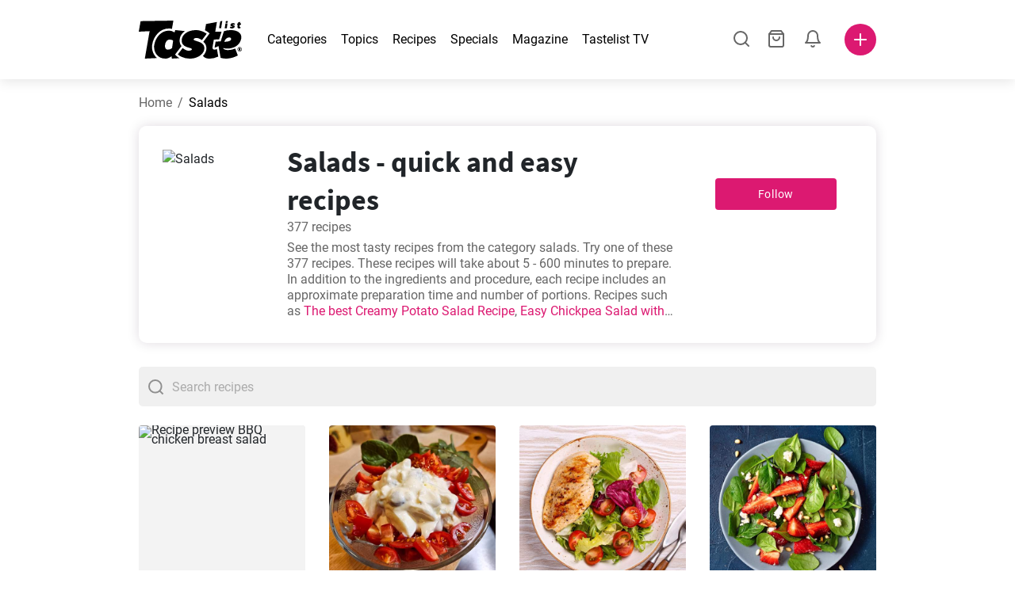

--- FILE ---
content_type: text/html; charset=utf-8
request_url: https://www.tastelist.co.za/salads
body_size: 96125
content:
<!doctype html>
<html data-n-head-ssr lang="en-ZA" data-n-head="%7B%22lang%22:%7B%22ssr%22:%22en-ZA%22%7D%7D">
   <head >
      <meta data-n-head="ssr" charset="UTF-8"><meta data-n-head="ssr" name="viewport" content="width=device-width, user-scalable=no, initial-scale=1.0, maximum-scale=1.0, minimum-scale=1.0"><meta data-n-head="ssr" name="X-UA-Compatible" content="ie=edge"><meta data-n-head="ssr" name="format-detection" content="telephone=no"><meta data-n-head="ssr" name="apple-mobile-web-app-capable" content="yes"><meta data-n-head="ssr" name="apple-mobile-web-app-status-bar-style" content="default"><meta data-n-head="ssr" name="msapplication-TileColor" content="#FAA916"><meta data-n-head="ssr" name="theme-color" content="#FFFFFF"><meta data-n-head="ssr" property="og:type" content="website"><meta data-n-head="ssr" property="og:site_name" content="Tastelist"><meta data-n-head="ssr" name="p:domain_verify" content="9eff3f41fc754d4bd29aca53ed36021a"><meta data-n-head="ssr" name="robots" content="max-image-preview:large"><meta data-n-head="ssr" name="title" content="Salads - quick and easy recipes!"><meta data-n-head="ssr" data-hid="description" name="description" content="Great recipes for salads ⭐. The best recipes from the category salads - let&#x27;s eat healthy and tasty food ⭐️."><meta data-n-head="ssr" property="og:url" content="https://www.tastelist.co.za/salads"><meta data-n-head="ssr" property="og:type" content="article"><meta data-n-head="ssr" property="og:title" content="Salads - quick and easy recipes!"><meta data-n-head="ssr" property="og:description" content="Great recipes for salads ⭐. The best recipes from the category salads - let&#x27;s eat healthy and tasty food ⭐️."><meta data-n-head="ssr" property="og:image" content="https://www.tastelist.co.za/get-image?path=https://eu.tastescdn.net/thumbor/e5mxSZK9k5lMOhU0Gi7bvGF0rP0=/1200x675/filters:quality(65):brightness(2):contrast(2):rgb(2,-2,0):sharpen(0.2,0.2,true)/us/category/afea45609215e9afb45670be5d0368a3.jpg"><meta data-n-head="ssr" name="robots" content="index, follow"><title>Salads - quick and easy recipes!</title><link data-n-head="ssr" rel="icon" type="image/x-icon" href="/favicon.ico"><link data-n-head="ssr" rel="icon" type="image/png" sizes="32x32" href="/favicon-32x32.png"><link data-n-head="ssr" rel="icon" type="image/png" sizes="16x16" href="/favicon-16x16.png"><link data-n-head="ssr" rel="dns-prefetch" href="https://www.googletagmanager.com"><link data-n-head="ssr" rel="preconnect" href="https://www.googletagmanager.com"><link data-n-head="ssr" rel="apple-touch-icon" sizes="180x180" href="/apple-touch-icon.png"><link data-n-head="ssr" rel="manifest" href="/site.webmanifest"><link data-n-head="ssr" rel="mask-icon" href="/safari-pinned-tab.svg" color="#DC1971"><link data-n-head="ssr" rel="alternate" href="https://www.tastelist.com/salads" hreflang="en-US"><link data-n-head="ssr" rel="alternate" href="https://www.tastelist.com.au/salads" hreflang="en-AU"><link data-n-head="ssr" rel="alternate" href="https://www.tastelist.co.uk/salads" hreflang="en-GB"><link data-n-head="ssr" rel="alternate" href="https://www.tastelist.co.za/salads" hreflang="en-ZA"><link data-n-head="ssr" rel="canonical" href="https://www.tastelist.co.za/salads" data-hid="canonical"><link data-n-head="ssr" rel="next" href="https://www.tastelist.co.za/salads?page=2"><script data-n-head="ssr" data-hid="gtm-script">if(!window._gtm_init){window._gtm_init=1;(function(w,n,d,m,e,p){w[d]=(w[d]==1||n[d]=='yes'||n[d]==1||n[m]==1||(w[e]&&w[e][p]&&w[e][p]()))?1:0})(window,navigator,'doNotTrack','msDoNotTrack','external','msTrackingProtectionEnabled');(function(w,d,s,l,x,y){w[x]={};w._gtm_inject=function(i){if(w.doNotTrack||w[x][i])return;w[x][i]=1;w[l]=w[l]||[];w[l].push({'gtm.start':new Date().getTime(),event:'gtm.js'});var f=d.getElementsByTagName(s)[0],j=d.createElement(s);j.defer=true;j.src='https://www.googletagmanager.com/gtm.js?id='+i;f.parentNode.insertBefore(j,f);}})(window,document,'script','dataLayer','_gtm_ids','_gtm_inject')}</script><style data-vue-ssr-id="dea203dc:0 651a1374:0 92b324ce:0 2f26f2ca:0 7ce30204:0 6c4d6467:0 17520dea:0 bbb7871a:0 36ba5dd4:0 31be2920:0 4001767f:0 3d6baddd:0 8a0caf3a:0 403b7e3a:0 7a1ee3a3:0 0aac4cdc:0 74cecc19:0 49c6802c:0 4af9b04b:0 91de3888:0 0f6e9f67:0 a9ea2b2a:0 6fb97ec9:0 91a599ae:0 45bf17fd:0 47b4b84e:0 76f2526b:0 00e04bb8:0 dbe19bd8:0">/*!
 * Bootstrap Reboot v4.6.1 (https://getbootstrap.com/)
 * Copyright 2011-2021 The Bootstrap Authors
 * Copyright 2011-2021 Twitter, Inc.
 * Licensed under MIT (https://github.com/twbs/bootstrap/blob/main/LICENSE)
 * Forked from Normalize.css, licensed MIT (https://github.com/necolas/normalize.css/blob/master/LICENSE.md)
 */.vue-advanced-cropper{direction:ltr;max-height:100%;max-width:100%;position:relative;text-align:center;-webkit-user-select:none;-moz-user-select:none;user-select:none}.vue-advanced-cropper__stretcher{max-height:100%;max-width:100%;pointer-events:none;position:relative}.vue-advanced-cropper__image{max-width:none!important;position:absolute;transform-origin:center;-webkit-user-select:none;-moz-user-select:none;user-select:none}.vue-advanced-cropper__background,.vue-advanced-cropper__foreground{background:#000;left:50%;opacity:1;position:absolute;top:50%;transform:translate(-50%,-50%)}.vue-advanced-cropper__foreground{opacity:.5}.vue-advanced-cropper__boundaries{left:50%;opacity:1;position:absolute;top:50%;transform:translate(-50%,-50%)}.vue-advanced-cropper__cropper-wrapper{height:100%;width:100%}.vue-advanced-cropper__image-wrapper{height:100%;overflow:hidden;position:absolute;width:100%}.vue-advanced-cropper__stencil-wrapper{position:absolute}*,:after,:before{box-sizing:border-box}html{-webkit-text-size-adjust:100%;-webkit-tap-highlight-color:rgba(0,0,0,0);font-family:sans-serif;line-height:1.15}article,footer,header,main,nav,section{display:block}body{background-color:#fff;color:#212529;font-family:-apple-system,BlinkMacSystemFont,"Segoe UI",Roboto,"Helvetica Neue",Arial,"Noto Sans","Liberation Sans",sans-serif,"Apple Color Emoji","Segoe UI Emoji","Segoe UI Symbol","Noto Color Emoji";font-size:1rem;font-weight:400;line-height:1.5;margin:0;text-align:left}[tabindex="-1"]:focus:not(:focus-visible){outline:0!important}hr{box-sizing:content-box;height:0;overflow:visible}h1,h2,h3,h4{margin-bottom:.5rem;margin-top:0}p{margin-top:0}address,p{margin-bottom:1rem}address{font-style:normal;line-height:inherit}ol,ul{margin-bottom:1rem;margin-top:0}ol ol,ol ul,ul ol,ul ul{margin-bottom:0}blockquote{margin:0 0 1rem}b,strong{font-weight:bolder}small{font-size:80%}a{background-color:transparent;color:#007bff;-webkit-text-decoration:none;text-decoration:none}a:hover{color:#0056b3;-webkit-text-decoration:underline;text-decoration:underline}a:not([href]):not([class]),a:not([href]):not([class]):hover{color:inherit;-webkit-text-decoration:none;text-decoration:none}img{border-style:none}img,svg{vertical-align:middle}svg{overflow:hidden}table{border-collapse:collapse}label{display:inline-block;margin-bottom:.5rem}button{border-radius:0}button:focus:not(:focus-visible){outline:0}button,input,textarea{font-family:inherit;font-size:inherit;line-height:inherit;margin:0}button,input{overflow:visible}button{text-transform:none}[type=button],[type=reset],button{-webkit-appearance:button}[type=button]:not(:disabled),[type=reset]:not(:disabled),button:not(:disabled){cursor:pointer}[type=button]::-moz-focus-inner,[type=reset]::-moz-focus-inner,button::-moz-focus-inner{border-style:none;padding:0}input[type=checkbox]{box-sizing:border-box;padding:0}textarea{overflow:auto;resize:vertical}progress{vertical-align:baseline}[type=number]::-webkit-inner-spin-button,[type=number]::-webkit-outer-spin-button{height:auto}[type=search]{-webkit-appearance:none;outline-offset:-2px}[type=search]::-webkit-search-decoration{-webkit-appearance:none}output{display:inline-block}template{display:none}[hidden]{display:none!important}/*!
 * Bootstrap Grid v4.6.1 (https://getbootstrap.com/)
 * Copyright 2011-2021 The Bootstrap Authors
 * Copyright 2011-2021 Twitter, Inc.
 * Licensed under MIT (https://github.com/twbs/bootstrap/blob/main/LICENSE)
 */html{-ms-overflow-style:scrollbar;box-sizing:border-box}*,:after,:before{box-sizing:inherit}.container,.container-md,.container-sm{margin-left:auto;margin-right:auto;padding-left:15px;padding-right:15px;width:100%}@media(min-width:320px){.container{max-width:520px}}@media(min-width:590px){.container,.container-sm{max-width:560px}}@media(min-width:760px){.container,.container-md,.container-sm{max-width:730px}}@media(min-width:992px){.container,.container-md,.container-sm{max-width:960px}}@media(min-width:1300px){.container,.container-md,.container-sm{max-width:1170px}}.row{display:flex;flex-wrap:wrap;margin-left:-15px;margin-right:-15px}.col,.col-1,.col-10,.col-11,.col-12,.col-3,.col-4,.col-6,.col-8,.col-lg-10,.col-lg-12,.col-lg-2,.col-lg-3,.col-lg-4,.col-lg-5,.col-lg-6,.col-lg-8,.col-lg-9,.col-md-10,.col-md-3,.col-md-4,.col-md-5,.col-md-6,.col-md-7,.col-md-8,.col-md-9,.col-sm-10,.col-sm-12,.col-sm-6,.col-sm-8,.col-xl-2,.col-xl-4,.col-xl-6,.col-xl-8,.col-xs-12,.col-xs-4,.col-xs-6,.col-xs-8{padding-left:15px;padding-right:15px;position:relative;width:100%}.col{flex-basis:0;flex-grow:1;max-width:100%}.col-1{flex:0 0 8.33333333%;max-width:8.33333333%}.col-3{flex:0 0 25%;max-width:25%}.col-4{flex:0 0 33.33333333%;max-width:33.33333333%}.col-6{flex:0 0 50%;max-width:50%}.col-8{flex:0 0 66.66666667%;max-width:66.66666667%}.col-10{flex:0 0 83.33333333%;max-width:83.33333333%}.col-11{flex:0 0 91.66666667%;max-width:91.66666667%}.col-12{flex:0 0 100%;max-width:100%}@media(min-width:320px){.col-xs-4{flex:0 0 33.33333333%;max-width:33.33333333%}.col-xs-6{flex:0 0 50%;max-width:50%}.col-xs-8{flex:0 0 66.66666667%;max-width:66.66666667%}.col-xs-12{flex:0 0 100%;max-width:100%}.offset-xs-2{margin-left:16.66666667%}}@media(min-width:590px){.col-sm-6{flex:0 0 50%;max-width:50%}.col-sm-8{flex:0 0 66.66666667%;max-width:66.66666667%}.col-sm-10{flex:0 0 83.33333333%;max-width:83.33333333%}.col-sm-12{flex:0 0 100%;max-width:100%}.offset-sm-1{margin-left:8.33333333%}.offset-sm-2{margin-left:16.66666667%}}@media(min-width:760px){.col-md-3{flex:0 0 25%;max-width:25%}.col-md-4{flex:0 0 33.33333333%;max-width:33.33333333%}.col-md-5{flex:0 0 41.66666667%;max-width:41.66666667%}.col-md-6{flex:0 0 50%;max-width:50%}.col-md-7{flex:0 0 58.33333333%;max-width:58.33333333%}.col-md-8{flex:0 0 66.66666667%;max-width:66.66666667%}.col-md-9{flex:0 0 75%;max-width:75%}.col-md-10{flex:0 0 83.33333333%;max-width:83.33333333%}.offset-md-0{margin-left:0}.offset-md-1{margin-left:8.33333333%}.offset-md-2{margin-left:16.66666667%}.offset-md-3{margin-left:25%}}@media(min-width:992px){.col-lg-2{flex:0 0 16.66666667%;max-width:16.66666667%}.col-lg-3{flex:0 0 25%;max-width:25%}.col-lg-4{flex:0 0 33.33333333%;max-width:33.33333333%}.col-lg-5{flex:0 0 41.66666667%;max-width:41.66666667%}.col-lg-6{flex:0 0 50%;max-width:50%}.col-lg-8{flex:0 0 66.66666667%;max-width:66.66666667%}.col-lg-9{flex:0 0 75%;max-width:75%}.col-lg-10{flex:0 0 83.33333333%;max-width:83.33333333%}.col-lg-12{flex:0 0 100%;max-width:100%}.offset-lg-1{margin-left:8.33333333%}.offset-lg-2{margin-left:16.66666667%}.offset-lg-3{margin-left:25%}}@media(min-width:1300px){.col-xl-2{flex:0 0 16.66666667%;max-width:16.66666667%}.col-xl-4{flex:0 0 33.33333333%;max-width:33.33333333%}.col-xl-6{flex:0 0 50%;max-width:50%}.col-xl-8{flex:0 0 66.66666667%;max-width:66.66666667%}.offset-xl-4{margin-left:33.33333333%}}.d-none{display:none!important}.d-block{display:block!important}.d-flex{display:flex!important}.d-inline-flex{display:inline-flex!important}@media(min-width:320px){.d-xs-none{display:none!important}}@media(min-width:590px){.d-sm-none{display:none!important}.d-sm-inline-block{display:inline-block!important}.d-sm-block{display:block!important}.d-sm-flex{display:flex!important}}@media(min-width:760px){.d-md-none{display:none!important}.d-md-block{display:block!important}}@media(min-width:992px){.d-lg-none{display:none!important}.d-lg-block{display:block!important}.d-lg-flex{display:flex!important}}@media(min-width:1300px){.d-xl-none{display:none!important}.d-xl-block{display:block!important}}.flex-column{flex-direction:column!important}.justify-content-center{justify-content:center!important}.justify-content-between{justify-content:space-between!important}.align-items-center{align-items:center!important}.align-self-center{align-self:center!important}.mx-0{margin-right:0!important}.mb-0{margin-bottom:0!important}.mx-0{margin-left:0!important}.mt-1{margin-top:.25rem!important}.mb-1{margin-bottom:.25rem!important}.mt-2{margin-top:.5rem!important}.mb-2{margin-bottom:.5rem!important}.mt-3{margin-top:1rem!important}.mb-3{margin-bottom:1rem!important}.mt-4,.my-4{margin-top:1.5rem!important}.mb-4,.my-4{margin-bottom:1.5rem!important}.mt-5{margin-top:3rem!important}.mb-5{margin-bottom:3rem!important}.pt-0{padding-top:0!important}.pr-0,.px-0{padding-right:0!important}.pl-0,.px-0{padding-left:0!important}.px-1{padding-left:.25rem!important;padding-right:.25rem!important}.mt-auto,.my-auto{margin-top:auto!important}.mx-auto{margin-right:auto!important}.my-auto{margin-bottom:auto!important}.ml-auto,.mx-auto{margin-left:auto!important}@media(min-width:320px){.mt-xs-4{margin-top:1.5rem!important}.pl-xs-0{padding-left:0!important}}@media(min-width:760px){.mt-md-0{margin-top:0!important}.mb-md-0{margin-bottom:0!important}}.text-left{text-align:left!important}.text-center{text-align:center!important}.text-info{color:#17a2b8!important}a.text-info:focus,a.text-info:hover{color:#0f6674!important}.position-relative{position:relative!important}.w-100{width:100%!important}.h-100{height:100%!important}@media(max-width:760px){.row,.row>.col,.row>[class*=col-]{padding-left:7.5px;padding-right:7.5px}}body,html{min-height:100vh;position:relative;width:100vw}body{-webkit-print-color-adjust:exact!important;print-color-adjust:exact!important;touch-action:pan-y}html{overflow-x:hidden}body{font-size:16px}h1,h2,h3,h4{font-family:"Source Sans Pro",sans-serif}h1{font-size:22px}@media(min-width:992px){h1{font-size:36px}}h2{font-size:18px}@media(min-width:992px){h2{font-size:22px}}h3{font-size:16px}@media(min-width:992px){h3{font-size:18px}}h4{font-size:14px}@media(min-width:992px){h4{font-size:16px}}.small{font-size:12px}@font-face{font-display:swap;font-family:"Roboto";font-style:normal;font-weight:400;src:local(""),url(/fonts/roboto-v20-latin-ext_latin-regular.woff2) format("woff2"),url(/fonts/roboto-v20-latin-ext_latin-regular.woff) format("woff")}@font-face{font-display:swap;font-family:"Roboto";font-style:normal;font-weight:700;src:local(""),url(/fonts/roboto-v20-latin-ext_latin-700.woff2) format("woff2"),url(/fonts/roboto-v20-latin-ext_latin-700.woff) format("woff")}@font-face{font-display:swap;font-family:"Source Sans Pro";font-style:normal;font-weight:400;src:local(""),url(/fonts/source-sans-pro-v14-latin-ext_latin-regular.woff2) format("woff2"),url(/fonts/source-sans-pro-v14-latin-ext_latin-regular.woff) format("woff")}@font-face{font-display:swap;font-family:"Source Sans Pro";font-style:normal;font-weight:700;src:local(""),url(/fonts/source-sans-pro-v14-latin-ext_latin-700.woff2) format("woff2"),url(/fonts/source-sans-pro-v14-latin-ext_latin-700.woff) format("woff")}html.modal-open,html.spinner-open{max-height:100vh;overflow-y:hidden!important}#app{-webkit-font-smoothing:antialiased;-moz-osx-font-smoothing:grayscale;font-family:"Roboto",sans-serif}#router-view{min-height:calc(100vh - 52px)}@media(min-width:992px){#router-view{min-height:calc(100vh - 100px)}}button,input,textarea{border:none;outline:none}button{background:none;padding:0}.fade-enter-active,.fade-leave-active{transition:opacity .3s ease-out}.fade-enter,.fade-leave-to{opacity:0}.fade-fast-enter-active,.fade-fast-leave-active{transition:opacity .15s ease-out}.fade-fast-enter,.fade-fast-leave-to{opacity:0}.fade-slow-enter-active,.fade-slow-leave-active{transition:opacity .6s ease-in-out}.fade-slow-enter,.fade-slow-leave-to{opacity:0}.slide-down-enter-active,.slide-down-leave-active{transition:transform .2s ease-out}.slide-down-enter,.slide-down-leave-to{transform:translateY(-100%)}@media print{@page{size:A4 portrait;margin:5mm}body,html{height:297mm;width:210mm}#router-view{padding-top:30px}.container{max-width:100%}}
header[data-v-5e232a4b]{background:#fff;box-shadow:0 3px 15px rgba(0,0,0,.1);height:52px;left:0;position:sticky;top:0;width:100vw;z-index:99}header.no-shadow[data-v-5e232a4b]{box-shadow:none}@media(min-width:760px){header.no-shadow[data-v-5e232a4b]{box-shadow:0 3px 15px rgba(0,0,0,.1)}}header>.container[data-v-5e232a4b]{position:relative}@media(min-width:992px){header[data-v-5e232a4b]{height:100px}}#header-logo-wrapper[data-v-5e232a4b]{display:inline-block;margin-right:32px}@media(min-width:992px){#header-logo-wrapper:hover svg[data-v-5e232a4b]{fill:#dc1971}}#header-logo-wrapper svg[data-v-5e232a4b]{height:auto;width:80px}@media(min-width:992px){#header-logo-wrapper svg[data-v-5e232a4b]{transition:fill .3s ease-out;width:130px}}nav ul[data-v-5e232a4b]{list-style:none;margin:0;padding:0}.header-nav[data-v-5e232a4b]{display:none}.header-nav ul[data-v-5e232a4b]{display:flex;flex-flow:row nowrap;justify-content:space-between}.header-nav li[data-v-5e232a4b]:not(:last-child){margin-right:18px}.header-nav a[data-v-5e232a4b],.header-nav button[data-v-5e232a4b]{color:#000;display:inline-block;font-size:16px;height:20px;line-height:20px;-webkit-text-decoration:none;text-decoration:none;white-space:nowrap}@media(min-width:992px){.header-nav a[data-v-5e232a4b],.header-nav button[data-v-5e232a4b]{border-bottom:1px solid transparent;transition:border-bottom .15s ease-out}.header-nav a[data-v-5e232a4b]:hover,.header-nav button[data-v-5e232a4b]:hover{border-bottom:1px solid #000}}.header-nav a.seasonal[data-v-5e232a4b],.header-nav button.seasonal[data-v-5e232a4b]{color:var(--static-page-menu-item-color)}@media(min-width:992px){.header-nav a.seasonal[data-v-5e232a4b],.header-nav button.seasonal[data-v-5e232a4b]{border-bottom:1px solid transparent;transition:border-bottom .15s ease-out}.header-nav a.seasonal[data-v-5e232a4b]:hover,.header-nav button.seasonal[data-v-5e232a4b]:hover{border-bottom:1px solid var(--static-page-menu-item-color)}.header-nav[data-v-5e232a4b]{display:inline-block}}#login-button[data-v-5e232a4b],#notifications-button[data-v-5e232a4b],#search-button[data-v-5e232a4b],#shopping-list-button[data-v-5e232a4b]{align-items:center;display:inline-flex;justify-content:center}#notifications-button[data-v-5e232a4b],#search-button[data-v-5e232a4b],#shopping-list-button[data-v-5e232a4b]{bottom:1px;margin-right:22px;position:relative}#notifications-button-mobile[data-v-5e232a4b],#shopping-list-button[data-v-5e232a4b],#shopping-list-button-mobile[data-v-5e232a4b]{position:relative}.open-shopping-list-button>*[data-v-5e232a4b]{pointer-events:none}#login-button svg[data-v-5e232a4b]{position:relative}@media(min-width:992px){#login-button svg[data-v-5e232a4b]{bottom:1px;margin-right:12px;width:24px}}#avatar[data-v-5e232a4b]{cursor:pointer;overflow:hidden}#avatar[data-v-5e232a4b],.add-recipe-desktop-simple[data-v-5e232a4b]{border-radius:50%;height:40px;width:40px}.add-recipe-desktop-simple[data-v-5e232a4b]{background:#dc1971;margin-left:6px;position:relative}.add-recipe-desktop-simple svg[data-v-5e232a4b]{left:50%;position:absolute;top:50%;transform:translate(-50%,-50%)}.add-recipe-desktop-simple svg path[data-v-5e232a4b]{fill:#fff}.add-recipe-desktop-simple.logged[data-v-5e232a4b]{margin-left:14px}.add-recipe-desktop[data-v-5e232a4b]{margin-left:18px}#header-right-container[data-v-5e232a4b]{align-items:center;display:inline-flex;margin-left:auto;position:relative}#header-search-container[data-v-5e232a4b]{align-items:center;display:none;flex-flow:row nowrap;justify-content:flex-end;margin-left:auto}@media(min-width:992px){#header-search-container[data-v-5e232a4b]{display:inline-flex}}#header-mobile-toolbar[data-v-5e232a4b]{display:inline-block;height:20px;margin-left:auto}#header-mobile-toolbar button[data-v-5e232a4b]{align-items:center;display:inline-flex;height:20px;justify-content:center}#header-mobile-toolbar ul[data-v-5e232a4b]{display:flex;flex-flow:row nowrap;height:20px;justify-content:flex-end}#header-mobile-toolbar li[data-v-5e232a4b]{line-height:20px}#header-mobile-toolbar li[data-v-5e232a4b]:not(:last-child){margin-right:20px}#header-mobile-toolbar svg[data-v-5e232a4b]{fill:none;stroke:#dc1971;stroke-width:2px;cursor:pointer}#header-mobile-toolbar svg line[data-v-5e232a4b],#header-mobile-toolbar svg path[data-v-5e232a4b]{fill:none;stroke:#666;stroke-linecap:round;stroke-linejoin:round;stroke-width:2px}#header-mobile-toolbar svg.mobile-toolbar-icon[data-v-5e232a4b]{height:20px;width:20px}#header-mobile-toolbar #mobile-menu-icon[data-v-5e232a4b]{stroke:#000}#header-mobile-toolbar #mobile-avatar-image[data-v-5e232a4b]{border-radius:50%;cursor:pointer;display:inline-block;height:20px;overflow:hidden;width:20px}#header-mobile-toolbar #mobile-avatar-image[data-v-5e232a4b] div{height:100%}#header-mobile-toolbar #mobile-avatar-image[data-v-5e232a4b] img{left:0;position:absolute;top:0}@media(min-width:992px){#header-mobile-toolbar[data-v-5e232a4b]{display:none}}#user-menu[data-v-5e232a4b]{background:#fff;border-radius:4px;box-shadow:0 0 15px rgba(0,0,0,.2);left:-22px;outline:none;padding:8px 0;position:absolute;top:32px;z-index:100}@media(min-width:590px){#user-menu[data-v-5e232a4b]{left:50px}}@media(min-width:760px){#user-menu[data-v-5e232a4b]{left:18px}}@media(min-width:992px){#user-menu[data-v-5e232a4b]{left:74px;top:52px}}#user-menu ul[data-v-5e232a4b]{display:flex;flex-flow:column nowrap;width:160px}#user-menu li[data-v-5e232a4b]{background-color:#fff;cursor:pointer;line-height:1;margin:0;padding:10px 0 8px 13px;transition:background-color .15s ease-out;-webkit-user-select:none;-moz-user-select:none;user-select:none;width:100%}#user-menu li[data-v-5e232a4b]:last-child{color:#dc1971}@media(min-width:992px){#user-menu li[data-v-5e232a4b]:hover{background-color:#f0f0f0}}#user-menu[data-v-5e232a4b]:after{border-bottom:5px solid #fff;border-left:5px solid transparent;border-right:5px solid transparent;content:"";display:inline-block;height:0;left:70%;position:absolute;top:-5px;transform:translateX(-50%);width:0}@media(min-width:590px){#user-menu[data-v-5e232a4b]:after{left:50%}}@media(min-width:760px){#user-menu[data-v-5e232a4b]:after{left:calc(50% + 32px)}}@media(min-width:992px){#user-menu[data-v-5e232a4b]:after{left:50%}}.notifications-icon line[data-v-5e232a4b],.notifications-icon path[data-v-5e232a4b],.search-icon line[data-v-5e232a4b],.search-icon path[data-v-5e232a4b],.shopping-list-icon line[data-v-5e232a4b],.shopping-list-icon path[data-v-5e232a4b],.user-icon line[data-v-5e232a4b],.user-icon path[data-v-5e232a4b]{fill:none;stroke:#666;stroke-linecap:round;stroke-linejoin:round;stroke-width:2px}.icon-count-circle[data-v-5e232a4b]{background:#dc1971;border:2px solid #fff;border-radius:50%;display:inline-block;height:12px;position:absolute;right:-3px;top:-7px;width:12px}.icon-count-circle.with-text[data-v-5e232a4b]{align-items:center;border-radius:16px;display:inline-flex;height:20px;justify-content:center;line-height:16px;right:-6px;top:-10px;width:20px}.icon-count-circle.with-text span[data-v-5e232a4b]{color:#fff;font-size:12px}.icon-count-circle.with-text.plus[data-v-5e232a4b]{padding:0 5px;right:-12px;width:auto}@media(min-width:992px){.icon-count-circle[data-v-5e232a4b]{top:-5px}.icon-count-circle.with-text[data-v-5e232a4b]{top:-8px}}.shopping-list-circle[data-v-5e232a4b]{background:#dc1971;border:2px solid #fff;border-radius:50%;display:inline-block;height:12px;position:absolute;right:-4px;top:-4px;width:12px}.popup-buttons-row[data-v-5e232a4b]{display:flex;flex-flow:row nowrap;justify-content:space-between;margin-top:36px}.popup-buttons-row button[data-v-5e232a4b]:first-child{margin-right:15px}@media print{header[data-v-5e232a4b]{display:none}}header.simple-version>.container[data-v-5e232a4b]{justify-content:center!important}header.simple-version #header-right-container[data-v-5e232a4b],header.simple-version .header-nav[data-v-5e232a4b]{display:none!important}header.simple-version #header-logo-wrapper[data-v-5e232a4b]{margin:0!important}
a[data-v-c477ad4a],button[data-v-c477ad4a]{align-items:center;border:none;border-radius:4px;color:#fff;display:inline-flex;font-size:14px;height:40px;justify-content:center;letter-spacing:.7px;line-height:40px;margin:0;max-width:330px;outline:none;padding:0 26px;position:relative;text-align:center;-webkit-text-decoration:none;text-decoration:none;transition:background-color .3s ease-out;white-space:nowrap;width:auto}a.bordered[data-v-c477ad4a],button.bordered[data-v-c477ad4a]{line-height:36px}a img[data-v-c477ad4a],button img[data-v-c477ad4a]{height:22px;margin-right:10px}a.bordered[data-v-c477ad4a],button.bordered[data-v-c477ad4a]{transition:background-color .3s ease-out,color .3s ease-out,border-color .3s ease-out}a[data-v-c477ad4a]:focus,a[data-v-c477ad4a]:hover,button[data-v-c477ad4a]:focus,button[data-v-c477ad4a]:hover{color:#fff;-webkit-text-decoration:none;text-decoration:none}button[data-v-c477ad4a]:focus{outline:none}.full-width[data-v-c477ad4a]{width:100%}.pink[data-v-c477ad4a]{background-color:#dc1971;font-family:"Roboto",sans-serif;font-size:14px}.pink[data-v-c477ad4a]:disabled{background-color:#e0e0e0;color:#fff}.pink.bordered[data-v-c477ad4a]{background-color:transparent;border:1px solid #dc1971;color:#dc1971}.pink.bordered[data-v-c477ad4a]:disabled{background-color:none;border:1px solid #e0e0e0;color:#e0e0e0}@media(min-width:992px){.pink[data-v-c477ad4a]:not(:disabled):focus,.pink[data-v-c477ad4a]:not(:disabled):hover{background-color:#c60d60}.pink:not(:disabled).bordered[data-v-c477ad4a]:focus,.pink:not(:disabled).bordered[data-v-c477ad4a]:hover{border-color:#c60d60;color:#fff}}.white[data-v-c477ad4a]{background-color:#fff;font-family:"Roboto",sans-serif;font-size:14px}.white[data-v-c477ad4a]:disabled{background-color:#e0e0e0;color:#fff}.white.bordered[data-v-c477ad4a]{background-color:transparent;border:1px solid #fff;color:#fff}.white.bordered[data-v-c477ad4a]:disabled{background-color:none;border:1px solid #e0e0e0;color:#e0e0e0}@media(min-width:992px){.white[data-v-c477ad4a]:not(:disabled):focus,.white[data-v-c477ad4a]:not(:disabled):hover{background-color:#000}.white:not(:disabled).bordered[data-v-c477ad4a]:focus,.white:not(:disabled).bordered[data-v-c477ad4a]:hover{border-color:#000;color:#fff}}.white.bordered[data-v-c477ad4a]:hover{border-color:#fff!important}.premiumwhite[data-v-c477ad4a]{background-color:#fff;color:#dc1971;font-family:"Roboto",sans-serif;font-size:14px}.premiumwhite[data-v-c477ad4a]:disabled{background-color:#e0e0e0;color:#fff}.premiumwhite.bordered[data-v-c477ad4a]{background-color:transparent;border:1px solid #fff;color:#fff}.premiumwhite.bordered[data-v-c477ad4a]:disabled{background-color:none;border:1px solid #e0e0e0;color:#e0e0e0}@media(min-width:992px){.premiumwhite[data-v-c477ad4a]:not(:disabled):focus,.premiumwhite[data-v-c477ad4a]:not(:disabled):hover{background-color:#fff}.premiumwhite:not(:disabled).bordered[data-v-c477ad4a]:focus,.premiumwhite:not(:disabled).bordered[data-v-c477ad4a]:hover{border-color:#fff;color:#fff}}.premiumwhite[data-v-c477ad4a]:focus,.premiumwhite[data-v-c477ad4a]:hover{color:#dc1971;-webkit-text-decoration:none;text-decoration:none}.grey[data-v-c477ad4a]{background-color:#666;font-family:"Roboto",sans-serif;font-size:14px}.grey[data-v-c477ad4a]:disabled{background-color:#e0e0e0;color:#fff}.grey.bordered[data-v-c477ad4a]{background-color:transparent;border:1px solid #666;color:#666}.grey.bordered[data-v-c477ad4a]:disabled{background-color:none;border:1px solid #e0e0e0;color:#e0e0e0}@media(min-width:992px){.grey[data-v-c477ad4a]:not(:disabled):focus,.grey[data-v-c477ad4a]:not(:disabled):hover{background-color:#525252}.grey:not(:disabled).bordered[data-v-c477ad4a]:focus,.grey:not(:disabled).bordered[data-v-c477ad4a]:hover{border-color:#525252;color:#fff}}.facebook[data-v-c477ad4a]{background-color:#3b5998;font-family:"Source Sans Pro",sans-serif;font-size:16px}.facebook[data-v-c477ad4a]:disabled{background-color:#e0e0e0;color:#fff}.facebook.bordered[data-v-c477ad4a]{background-color:transparent;border:1px solid #3b5998;color:#3b5998}.facebook.bordered[data-v-c477ad4a]:disabled{background-color:none;border:1px solid #e0e0e0;color:#e0e0e0}@media(min-width:992px){.facebook[data-v-c477ad4a]:not(:disabled):focus,.facebook[data-v-c477ad4a]:not(:disabled):hover{background-color:#30487b}.facebook:not(:disabled).bordered[data-v-c477ad4a]:focus,.facebook:not(:disabled).bordered[data-v-c477ad4a]:hover{border-color:#30487b;color:#fff}}.facebook img[data-v-c477ad4a]{left:32px}.google[data-v-c477ad4a]{background-color:#818181;font-family:"Source Sans Pro",sans-serif;font-size:16px}.google[data-v-c477ad4a]:disabled{background-color:#e0e0e0;color:#fff}.google.bordered[data-v-c477ad4a]{background-color:#fff;border:1px solid #818181;color:#818181}.google.bordered[data-v-c477ad4a]:disabled{background-color:none;border:1px solid #e0e0e0;color:#e0e0e0}@media(min-width:992px){.google[data-v-c477ad4a]:not(:disabled):focus,.google[data-v-c477ad4a]:not(:disabled):hover{background-color:#818181}.google:not(:disabled).bordered[data-v-c477ad4a]:focus,.google:not(:disabled).bordered[data-v-c477ad4a]:hover{border-color:#818181;color:#fff}}.google img[data-v-c477ad4a]{transition:filter .3s ease-out}.google:focus img[data-v-c477ad4a],.google:hover img[data-v-c477ad4a]{filter:brightness(0) invert(1)}
#notifications-list[data-v-3c71193f]{background:#fff;box-shadow:0 0 15px rgba(0,0,0,.2);display:flex;flex-direction:column;height:100%;left:0;outline:none;padding:18px 0 0;position:fixed;top:0;width:100vw;z-index:100}@media(min-width:590px){#notifications-list[data-v-3c71193f]{--max-height:calc(100vh - 52px);border-radius:4px;height:auto;left:-166px;max-height:min(588px,calc(100vh - 52px));max-height:min(588px,var(--max-height));padding:18px 0 0;position:absolute;top:32px;width:360px}}@media(min-width:760px){#notifications-list[data-v-3c71193f]{--max-height:calc(100vh - 100px);left:-190px}}@media(min-width:992px){#notifications-list[data-v-3c71193f]{left:-80px;top:52px}}#notifications-list[data-v-3c71193f]:after{border-bottom:5px solid #fff;border-left:5px solid transparent;border-right:5px solid transparent;content:"";display:none;height:0;position:absolute;top:-5px;transform:translateX(-50%);width:0}@media(min-width:590px){#notifications-list[data-v-3c71193f]:after{display:inline-block;left:calc(50% + 76px)}}@media(min-width:760px){#notifications-list[data-v-3c71193f]:after{left:calc(50% + 100px)}}@media(min-width:992px){#notifications-list[data-v-3c71193f]:after{left:50%}}.notifications-list-header[data-v-3c71193f]{margin-bottom:8px;padding:0 14px;position:relative}.notifications-list-header .notifications-list-heading[data-v-3c71193f]{display:block;font-family:"Source Sans Pro",sans-serif;font-size:22px;line-height:24px;margin:0;text-align:center;white-space:nowrap}.notifications-list-header .notifications-list-header-close-button[data-v-3c71193f]{position:absolute;right:14px;top:50%;transform:translateY(-50%)}@media(min-width:590px){.notifications-list-header .notifications-list-header-close-button[data-v-3c71193f]{display:none}}.empty-notifications-list-container[data-v-3c71193f]{padding:52px 0 78px}.empty-notifications-list-container .empty-notifications-list-icon[data-v-3c71193f]{align-items:center;background:#f0f0f0;border-radius:50%;display:flex;height:132px;justify-content:center;margin:0 auto;width:132px}.empty-notifications-list-container .empty-notifications-list-icon svg[data-v-3c71193f]{fill:none;stroke:#666;stroke-linecap:round;stroke-linejoin:round;stroke-width:2px;height:auto;width:64px}.empty-notifications-list-container p[data-v-3c71193f]{color:#666;margin-top:19px;text-align:center}.sections-wrapper[data-v-3c71193f]{-ms-overflow-style:none;border-radius:0 0 4px 4px;margin-top:4px;overflow-y:scroll;scrollbar-width:none}.sections-wrapper[data-v-3c71193f]::-webkit-scrollbar{display:none}section[data-v-3c71193f]{padding:8px 14px 0}section ul[data-v-3c71193f]{list-style-type:none;margin:0;padding:0}section.read[data-v-3c71193f]{background:#f0f0f0}section[data-v-3c71193f]:last-child{padding-bottom:8px}.section-header[data-v-3c71193f]{align-items:baseline;display:flex;flex-flow:row nowrap;justify-content:space-between;line-height:20px;margin-bottom:4px}.section-header button[data-v-3c71193f]{color:#dc1971;font-size:12px;-webkit-text-decoration:underline;text-decoration:underline}.section-heading[data-v-3c71193f]{display:block;font-family:"Source Sans Pro",sans-serif;font-size:18px;line-height:20px}.cookie-star-banner[data-v-3c71193f]{border-top:1px solid #e0e0e0;padding:8px 0}.cookie-star-banner a[data-v-3c71193f]{-webkit-text-decoration:none;text-decoration:none}.cookie-star-banner-inner[data-v-3c71193f]{align-items:center;background:#f0f0f0;border-radius:4px;display:flex;height:80px;justify-content:flex-start;overflow:hidden;position:relative}.cookie-star-banner-inner img[data-v-3c71193f]{bottom:0;left:0;pointer-events:none;position:absolute;-webkit-user-select:none;-moz-user-select:none;user-select:none;width:140px}.cookie-star-banner-inner p[data-v-3c71193f]{color:#000;font-size:12px;font-weight:700;line-height:14px;margin:0;padding-left:140px;padding-right:16px}
#tag[data-v-076445aa]{min-height:auto;padding-bottom:21px;padding-top:18px}@media(min-width:992px){#tag[data-v-076445aa]{padding-bottom:38px}}.message[data-v-076445aa]{margin:24px 0;width:100%}@media(min-width:992px){.message[data-v-076445aa]{margin-bottom:0}}.message a[data-v-076445aa]{margin-top:20px}.recipe-overview[data-v-076445aa]{margin-bottom:15px}@media(min-width:992px){.recipe-overview[data-v-076445aa]{margin-bottom:30px}}.tag-recipes-search-input[data-v-076445aa]{margin-bottom:18px}@media(min-width:992px){.tag-recipes-search-input[data-v-076445aa]{margin-bottom:24px}}.ad-row[data-v-076445aa]{margin-top:30px}
#breadcrumbs-container[data-v-20e556ec]{align-items:center;display:flex;flex-flow:row nowrap;justify-content:flex-start;margin-bottom:12px;min-height:24px}#breadcrumbs-container a[data-v-20e556ec]{color:#666;-webkit-text-decoration:none;text-decoration:none}@media(min-width:992px){#breadcrumbs-container a[data-v-20e556ec]{border-bottom:1px solid transparent;transition:border-bottom .15s ease-out}#breadcrumbs-container a[data-v-20e556ec]:hover{border-bottom:1px solid #666}}.breadcrumb[data-v-20e556ec]{color:#666;font-size:16px;white-space:nowrap}.breadcrumb[data-v-20e556ec]:not(.current):after{content:"/";margin:0 7px}.breadcrumb.current[data-v-20e556ec]{color:#000;overflow:hidden;text-overflow:ellipsis}.mobile-home-button[data-v-20e556ec]{bottom:1px;display:flex;margin-right:10px;position:relative}@media(min-width:590px){.mobile-home-button[data-v-20e556ec]{display:none}}.mobile-home-icon[data-v-20e556ec]{width:14px}
.tag-overview[data-v-de70076e]{border-radius:10px;box-shadow:0 0 15px rgba(40,9,46,.149);margin-bottom:15px;margin-top:7px}@media(min-width:760px){.tag-overview[data-v-de70076e]{margin-bottom:30px;margin-top:17px}}.overview-row-auto[data-v-de70076e]{height:100%}.full-img-wrapper[data-v-de70076e]{background-color:#fff;border-radius:10px;max-height:185px;padding:20px 15px 20px 20px}@media(min-width:590px){.full-img-wrapper[data-v-de70076e]{max-height:229px;padding:30px}}.image-wrapper[data-v-de70076e]{padding-top:100%;position:relative;width:80px}.image-wrapper[data-v-de70076e] img{border-radius:50%;left:0;position:absolute;top:0}@media(min-width:590px){.image-wrapper[data-v-de70076e]{width:127px}}.info-section[data-v-de70076e]{align-items:baseline;padding-right:20px}@media(min-width:760px){.info-section[data-v-de70076e]{padding-right:0;width:666px}}.info-section .info-heading[data-v-de70076e]{-webkit-box-orient:vertical;-webkit-line-clamp:4;display:-webkit-box;font:normal normal 700 18px/20px Source Sans Pro;margin-bottom:5px;margin-top:20px;overflow:hidden}@media(min-width:590px){.info-section .info-heading[data-v-de70076e]{max-width:100%}}@media(min-width:760px){.info-section .info-heading[data-v-de70076e]{-webkit-line-clamp:3;font:normal normal 700 22px/26px Source Sans Pro;margin-bottom:6px}}@media(min-width:992px){.info-section .info-heading[data-v-de70076e]{-webkit-line-clamp:2;font:normal normal 700 36px/48px Source Sans Pro;margin-bottom:0;margin-top:22px}}.info-section .recipes-count[data-v-de70076e]{color:#666;font:normal normal normal 12px/14px Roboto;margin-bottom:6px}@media(min-width:590px){.info-section .recipes-count[data-v-de70076e]{font:normal normal normal 16px/20px Roboto}}.info-section .seo-text-wrapper[data-v-de70076e]{padding-bottom:12px}@media(min-width:760px){.info-section .seo-text-wrapper[data-v-de70076e]{padding-bottom:30px}}.info-section .seo-text[data-v-de70076e]{color:#666;cursor:pointer;font:normal normal normal 12px/14px Roboto}.info-section .seo-text[data-v-de70076e] p{margin-bottom:0}.info-section .seo-text[data-v-de70076e] a{color:#dc1971}@media(min-width:590px){.info-section .seo-text[data-v-de70076e]{font:normal normal normal 16px/20px Roboto}}@media(min-width:760px){.info-section .seo-text[data-v-de70076e]{padding-right:0}}.line-clamp[data-v-de70076e]{-webkit-box-orient:vertical;-webkit-line-clamp:3;display:-webkit-box;overflow:hidden}@media(min-width:760px){.line-clamp[data-v-de70076e]{-webkit-line-clamp:5}}.follow-button-wrapper[data-v-de70076e]{padding-bottom:20px}@media(min-width:760px){.follow-button-wrapper[data-v-de70076e]{padding:66px 50px 0}}.follow-button-wrapper .follow-button[data-v-de70076e]{padding:0 36px}@media(min-width:760px){.follow-button-wrapper .follow-button[data-v-de70076e]{padding:0 54px}}@media(min-width:992px){.follow-button-wrapper .follow-button[data-v-de70076e]{margin-bottom:auto;margin-right:auto}}
.image-placeholder[data-v-6d8d98f4]{background:#f3f3f3;height:100%;left:0;position:absolute;top:0;width:100%;z-index:-1}img[data-v-6d8d98f4]{height:100%;-o-object-fit:cover;object-fit:cover;opacity:0;width:100%}img.loaded[data-v-6d8d98f4]{opacity:1}.lazy-image[data-v-6d8d98f4]{transition:opacity .35s ease-out}.window-loading .lazy-image[data-v-6d8d98f4]{transition:none}.adapt-to-ratio[data-v-6d8d98f4]{overflow:hidden;position:relative}.adapt-to-ratio img[data-v-6d8d98f4]{left:0;position:absolute;top:0}
.ad[data-v-024668b8]{margin-bottom:18px;text-align:center;width:100%}.ad.sticky[data-v-024668b8]{position:sticky;top:116px}.ad .text-center[data-v-024668b8]{font-size:13px;text-transform:uppercase}@media(min-width:992px){.ad[data-v-024668b8]{margin-bottom:32px}}@media print{.ad[data-v-024668b8]{display:none!important}}
.input-wrapper[data-v-4c631c9c]{display:flex;flex-flow:column nowrap;position:relative}.input-wrapper label[data-v-4c631c9c]{background-color:#f0f0f0;border-radius:4px;color:rgba(0,0,0,.4);font-size:10px;left:12px;line-height:10px;margin-bottom:0;opacity:0;padding:4px;pointer-events:none;position:absolute;top:0;transform:translate(22.5%,95%) scale(1.6);transition:transform .15s ease-out,background-color 50ms ease-out,opacity .15s ease-out,color .15s ease-out;z-index:3}.input-wrapper.error label[data-v-4c631c9c]{background-color:#fee2e2;color:#f20000}.input-wrapper.error input[data-v-4c631c9c],.input-wrapper.error textarea[data-v-4c631c9c]{background-color:#fee2e2}.input-wrapper.success label[data-v-4c631c9c]{background-color:#e2f3e5;color:#28a745}.input-wrapper.success input[data-v-4c631c9c],.input-wrapper.success textarea[data-v-4c631c9c]{background-color:#e2f3e5}.input-wrapper.password-input-wrapper img[data-v-4c631c9c]{opacity:.6;position:absolute;right:12px;top:13px;width:24px}.toggle-password[data-v-4c631c9c]{cursor:pointer}input:not(:-moz-placeholder-shown)~label[data-v-4c631c9c],textarea:not(:-moz-placeholder-shown)~label[data-v-4c631c9c]{background-color:#fff!important}.input-wrapper:focus-within label[data-v-4c631c9c],input:not(:placeholder-shown)~label[data-v-4c631c9c],textarea:not(:placeholder-shown)~label[data-v-4c631c9c]{background-color:#fff!important}input:not(:-moz-placeholder-shown)~label[data-v-4c631c9c],textarea:not(:-moz-placeholder-shown)~label[data-v-4c631c9c]{opacity:1;pointer-events:all;transform:translateY(-50%)}.input-wrapper:focus-within label[data-v-4c631c9c],input:not(:placeholder-shown)~label[data-v-4c631c9c],textarea:not(:placeholder-shown)~label[data-v-4c631c9c]{opacity:1;pointer-events:all;transform:translateY(-50%)}input[data-v-4c631c9c],textarea[data-v-4c631c9c]{background-color:#f0f0f0;border-radius:5px;color:#666;font-size:16px;padding:14px 12px 12px;transition:background-color .15s ease-out;width:100%}input[data-v-4c631c9c]::-moz-placeholder,textarea[data-v-4c631c9c]::-moz-placeholder{color:#666;opacity:.5;-moz-transition:opacity .15s ease-out;transition:opacity .15s ease-out}input[data-v-4c631c9c]::placeholder,textarea[data-v-4c631c9c]::placeholder{color:#666;opacity:.5;transition:opacity .15s ease-out}input[data-v-4c631c9c]:focus::-moz-placeholder,textarea[data-v-4c631c9c]:focus::-moz-placeholder{opacity:0}input[data-v-4c631c9c]:focus::placeholder,textarea[data-v-4c631c9c]:focus::placeholder{opacity:0}input[disabled][data-v-4c631c9c],textarea[disabled][data-v-4c631c9c]{color:hsla(0,0%,40%,.5)}input[disabled][data-v-4c631c9c]:-webkit-autofill,textarea[disabled][data-v-4c631c9c]:-webkit-autofill{-webkit-text-fill-color:hsla(0,0%,40%,.5)}input.input-erase-button[data-v-4c631c9c],textarea.input-erase-button[data-v-4c631c9c]{padding-right:34px}input.input-slot-used[data-v-4c631c9c],textarea.input-slot-used[data-v-4c631c9c]{padding-right:40px}input.input-erase-button.input-slot-used[data-v-4c631c9c],textarea.input-erase-button.input-slot-used[data-v-4c631c9c]{padding-right:74px}.show-placeholder-on-focus input[data-v-4c631c9c]:focus::-moz-placeholder,.show-placeholder-on-focus textarea[data-v-4c631c9c]:focus::-moz-placeholder{opacity:.5}.show-placeholder-on-focus input[data-v-4c631c9c]:focus::placeholder,.show-placeholder-on-focus textarea[data-v-4c631c9c]:focus::placeholder{opacity:.5}.has-shadow input[data-v-4c631c9c],.has-shadow textarea[data-v-4c631c9c]{box-shadow:0 0 20px hsla(0,0%,100%,.85)}textarea[data-v-4c631c9c]{resize:none}.search input[data-v-4c631c9c]{padding-left:42px}.search input[data-v-4c631c9c]::-webkit-search-cancel-button,.search input[data-v-4c631c9c]::-webkit-search-decoration,.search input[data-v-4c631c9c]::-webkit-search-results-button,.search input[data-v-4c631c9c]::-webkit-search-results-decoration{-webkit-appearance:none}.erase-button[data-v-4c631c9c],.search-button[data-v-4c631c9c]{padding:1px 6px;position:absolute;top:11px;z-index:1}.search-button[data-v-4c631c9c]{left:6px;top:12px}.search-button svg[data-v-4c631c9c]{fill:none;stroke:#666;stroke-width:2px;height:20px;opacity:.7;width:20px}.erase-button[data-v-4c631c9c]{opacity:0;pointer-events:none;right:4px;transition:opacity .15s ease-out}.erase-button.show[data-v-4c631c9c]{opacity:1;pointer-events:all}.erase-button.slot-used[data-v-4c631c9c]{right:42px}.erase-button svg[data-v-4c631c9c]{fill:none;height:18px;width:18px}.erase-button svg circle[data-v-4c631c9c]{fill:#666;transition:fill .15s ease-out}.erase-button svg path[data-v-4c631c9c]{stroke:#fff;stroke-linecap:round}@media(min-width:992px){.erase-button.show:hover svg circle[data-v-4c631c9c]{fill:#dc1971}}.input-info-wrapper[data-v-4c631c9c]{align-items:flex-start;display:flex;flex-flow:row nowrap;justify-content:space-between;margin-top:3px}.error-message[data-v-4c631c9c],.success-message[data-v-4c631c9c]{display:inline-block;font-size:12px}.error-message[data-v-4c631c9c]{color:#f20000}.success-message[data-v-4c631c9c]{color:#28a745}.error-link[data-v-4c631c9c]{cursor:pointer;-webkit-text-decoration:underline;text-decoration:underline}.characters-counter[data-v-4c631c9c]{color:#666;font-size:12px;margin-left:auto;max-width:50%;padding-right:11px;text-align:right;white-space:nowrap}.dark-input[data-v-4c631c9c] input,.dark-input textarea[data-v-4c631c9c]{background-color:#666;color:#e0e0e0}.dark-input[data-v-4c631c9c] input::-moz-placeholder,.dark-input textarea[data-v-4c631c9c]::-moz-placeholder{color:hsla(0,0%,88%,.5)}.dark-input[data-v-4c631c9c] input::placeholder,.dark-input textarea[data-v-4c631c9c]::placeholder{color:hsla(0,0%,88%,.5)}.dark-input[data-v-4c631c9c] label{color:hsla(0,0%,88%,.56)}.dark-input input:not(:-moz-placeholder-shown)~label[data-v-4c631c9c],.dark-input textarea:not(:-moz-placeholder-shown)~label[data-v-4c631c9c]{background-color:#000!important}.dark-input[data-v-4c631c9c] input:focus~label,.dark-input input:not(:placeholder-shown)~label[data-v-4c631c9c],.dark-input textarea:focus~label[data-v-4c631c9c],.dark-input textarea:not(:placeholder-shown)~label[data-v-4c631c9c]{background-color:#000!important}.dark-input input:not(:-moz-placeholder-shown)~label[data-v-4c631c9c],.dark-input textarea:not(:-moz-placeholder-shown)~label[data-v-4c631c9c]{opacity:1;transform:translateY(-50%)}.dark-input[data-v-4c631c9c] input:focus~label,.dark-input input:not(:placeholder-shown)~label[data-v-4c631c9c],.dark-input textarea:focus~label[data-v-4c631c9c],.dark-input textarea:not(:placeholder-shown)~label[data-v-4c631c9c]{opacity:1;transform:translateY(-50%)}.dark-input.error input[data-v-4c631c9c],.dark-input.error label[data-v-4c631c9c],.dark-input.error textarea[data-v-4c631c9c]{background-color:rgba(242,0,0,.48);color:#d53434}.dark-input.success input[data-v-4c631c9c],.dark-input.success label[data-v-4c631c9c],.dark-input.success textarea[data-v-4c631c9c]{background-color:rgba(36,196,104,.46);color:#28a745}.dark-input.password-input-wrapper img[data-v-4c631c9c]{opacity:1}.light-input[data-v-4c631c9c] input,.light-input textarea[data-v-4c631c9c]{background-color:#fff}.dark-password img[data-v-4c631c9c]{filter:brightness(0) invert(1)}
.grid-heading[data-v-6b120ff4]{font-size:22px;line-height:24px;margin:0}@media(min-width:590px){.grid-heading[data-v-6b120ff4]{font-size:36px;line-height:48px}}.grid-heading[data-v-6b120ff4] span{color:#dc1971}.grid-title-container[data-v-6b120ff4]{align-items:center;display:flex;flex-flow:row nowrap;justify-content:flex-start;margin-bottom:10px}@media(min-width:590px){.grid-title-container[data-v-6b120ff4]{justify-content:space-between;margin-bottom:12px}}section[data-v-6b120ff4]{text-align:left}.recipe-thumbnail[data-v-6b120ff4]{margin-bottom:16px}.recipe-thumbnail[data-v-6b120ff4]:last-child{margin-bottom:20px}@media(min-width:590px){.recipe-thumbnail[data-v-6b120ff4],.recipe-thumbnail[data-v-6b120ff4]:last-child{margin-bottom:30px}}.mobile-carousel-row[data-v-6b120ff4]{-ms-overflow-style:none;flex-flow:row nowrap;margin-left:calc((-100vw - 30px + min(100vw, 520px))/2);overflow-x:scroll;padding-left:calc((100vw + 30px - min(100vw, 520px))/2);padding-right:calc((100vw + 30px - min(100vw, 520px))/2);scrollbar-width:none;width:100vw}@media not all and (-webkit-min-device-pixel-ratio:0),not all and (min-resolution:0.001dpcm){@supports(-webkit-appearance:none) and (stroke-color:transparent){.mobile-carousel-row[data-v-6b120ff4]:after{content:"";padding-right:calc(50vw - 245px)}@media(min-width:590px){.mobile-carousel-row[data-v-6b120ff4]:after{padding-right:calc(50vw - 265px)}}@media(min-width:760px){.mobile-carousel-row[data-v-6b120ff4]:after{content:none;display:none;padding-right:0}}}}.mobile-carousel-row[data-v-6b120ff4]::-webkit-scrollbar{display:none}@media(min-width:590px){.mobile-carousel-row[data-v-6b120ff4]{margin-left:calc(-50vw + 265px);padding-left:calc(50vw - 265px);padding-right:calc(50vw - 265px)}}@media(min-width:760px){.mobile-carousel-row[data-v-6b120ff4]{flex-flow:row wrap;margin:0 -15px;overflow:visible;padding-left:0;padding-right:0;width:auto}}.mobile-carousel-thumb[data-v-6b120ff4]{min-width:192px;padding:0}.mobile-carousel-thumb[data-v-6b120ff4]:not(:last-child){margin-right:16px}@media(min-width:760px){.mobile-carousel-thumb[data-v-6b120ff4]{min-width:auto;padding:0 15px}.mobile-carousel-thumb[data-v-6b120ff4]:not(:last-child){margin-right:0}}@media(max-width:759px){.mobile-carousel-thumb[data-v-6b120ff4] .recipe-container{min-height:274px}.mobile-carousel-thumb[data-v-6b120ff4] .recipe-placeholder-container{height:274px}}.mobile-carousel-indicator-container[data-v-6b120ff4]{align-items:center;display:flex;justify-content:center;padding:12px 0 16px}@media(min-width:590px){.mobile-carousel-indicator-container[data-v-6b120ff4]{padding-top:0}}@media(min-width:760px){.mobile-carousel-indicator-container[data-v-6b120ff4]{display:none}}.mobile-carousel-indicator-dot[data-v-6b120ff4]{background:#666;border-radius:50%;height:10px;opacity:.3;transition:opacity .3s ease-out;width:10px}.mobile-carousel-indicator-dot.active[data-v-6b120ff4]{opacity:1}.mobile-carousel-indicator-dot[data-v-6b120ff4]:not(:last-child){margin-right:8px}.mobile-carousel-thumb.has-background-thumb[data-v-6b120ff4]:not(:last-child){margin-right:36px}@media(min-width:760px){.mobile-carousel-thumb.has-background-thumb[data-v-6b120ff4]:not(:last-child){margin-right:0}}.has-background[data-v-6b120ff4]{padding-top:14px}@media(min-width:760px){.has-background[data-v-6b120ff4]{padding-bottom:30px;padding-top:18px}}
.recipe-container[data-v-16ca1225]{align-content:flex-start;height:100%;line-height:14px;min-height:220px}.recipe-container a[data-v-16ca1225]{color:inherit;-webkit-text-decoration:none;text-decoration:none}.recipe-container .recipe-author-container[data-v-16ca1225]{align-items:center;display:flex;flex-flow:row nowrap;justify-content:space-between;position:relative}.recipe-container .recipe-author-container[data-v-16ca1225] .premium-user-icon-wrapper.sm{top:0!important}@media(min-width:590px){.recipe-container .recipe-author-container[data-v-16ca1225] .premium-user-icon-wrapper.sm{top:-1px!important}}.recipe-container .recipe-author[data-v-16ca1225],.recipe-container span[data-v-16ca1225]{color:#666;font-size:12px}@media(min-width:590px){.recipe-container[data-v-16ca1225]{line-height:12px;min-height:334px}.recipe-container .recipe-author[data-v-16ca1225],.recipe-container span[data-v-16ca1225]{font-size:12px;line-height:20px}}@media(min-width:760px){.recipe-container[data-v-16ca1225]{min-height:216.5px}}@media(min-width:992px){.recipe-container[data-v-16ca1225]{min-height:287px}.recipe-container .recipe-author[data-v-16ca1225],.recipe-container span[data-v-16ca1225]{font-size:16px}}.recipe-container.carousel[data-v-16ca1225]{min-height:auto}.recipe-container.carousel[data-v-16ca1225] img{-webkit-user-drag:none}@media(min-width:992px){.recipe-container[data-v-16ca1225]:not(.carousel):not(.has-background){position:relative}.recipe-container[data-v-16ca1225]:not(.carousel):not(.has-background):before{background-color:hsla(0,0%,100%,.5);border-radius:10px;box-shadow:0 4px 15px rgba(0,0,0,.2);content:"";display:inline-block;height:calc(100% + 20px);left:5px;opacity:0;position:absolute;top:-10px;transition:opacity .3s ease-out;width:calc(100% - 10px)}.recipe-container[data-v-16ca1225]:not(.carousel):not(.has-background):hover:before{opacity:1}}.recipe-container.has-background[data-v-16ca1225]{position:relative}.recipe-container.has-background[data-v-16ca1225]:before{background:#fff;border-radius:10px;content:"";display:inline-block;height:calc(100% + 20px);left:5px;position:absolute;top:-10px;width:calc(100% - 10px)}@media(min-width:1300px){.recipe-container[data-v-16ca1225]{min-height:340px}}.recipe-thumb-mobile-heading-tag[data-v-16ca1225]{background:#dc1971;border-radius:12px;color:#fff;font-size:12px;font-weight:500;left:12px;line-height:14px;padding:4px 11px;position:absolute;text-transform:uppercase;top:12px}@media(min-width:590px){.recipe-thumb-mobile-heading-tag[data-v-16ca1225]{display:none}}.recipe-thumb-heading-tag[data-v-16ca1225]{background:#666;border-radius:10px 10px 0 0;color:#fff;display:none;font-family:Roboto,sans-serif;font-size:16px;font-weight:700;line-height:20px;margin:0 0 -10px;padding:9px 0 17px;text-align:center;text-transform:uppercase}@media(min-width:590px){.recipe-thumb-heading-tag[data-v-16ca1225]{display:block}}.recipe-image-wrapper[data-v-16ca1225]{background:#f3f3f3;height:100vw;left:calc((-100vw - 30px + min(100vw, 520px))/2);overflow:hidden;padding-top:100%;position:relative;width:100vw}.recipe-image-wrapper.mobile-carousel[data-v-16ca1225]{border-radius:4px;height:auto;left:0;width:100%}.recipe-image-wrapper.mobile-carousel[data-v-16ca1225] img{border-radius:4px}@media(min-width:590px){.recipe-image-wrapper[data-v-16ca1225]{border-radius:4px;height:auto;left:0;width:100%}}.recipe-image-wrapper[data-v-16ca1225] img{display:block;left:0;position:absolute;top:0}.carousel .recipe-image-wrapper[data-v-16ca1225]{overflow:visible}.dark-placeholder .recipe-image-wrapper[data-v-16ca1225]{background:#e6e6e6}.recipe-title[data-v-16ca1225]{display:block;font-size:15px;line-height:18px;margin-bottom:0;margin-top:8px;overflow:hidden;padding-bottom:1px}.recipe-title a[data-v-16ca1225]{max-height:100%;max-width:100%}@media(min-width:992px){.recipe-title a[data-v-16ca1225]{transition:color .15s ease-out}.recipe-title a[data-v-16ca1225]:hover{color:#dc1971}}.recipe-title a[data-v-16ca1225],.recipe-title div[data-v-16ca1225]{-webkit-line-clamp:2;-webkit-box-orient:vertical;display:-webkit-box}@media(min-width:590px){.recipe-title[data-v-16ca1225]{font-size:16px;margin-bottom:3px;margin-top:4px}}@media(min-width:992px){.recipe-title[data-v-16ca1225]{font-size:22px;line-height:24px}}.recipe-description[data-v-16ca1225]{-webkit-line-clamp:2;-webkit-box-orient:vertical;color:#666;display:-webkit-box;font-size:14px;line-height:18px;overflow:hidden}@media(min-width:590px){.recipe-description[data-v-16ca1225]{display:none}}.interaction-buttons .recipe-title[data-v-16ca1225]{margin-top:4px}@media(min-width:590px){.interaction-buttons .recipe-title[data-v-16ca1225]{margin-top:0}}.recipe-info[data-v-16ca1225]{align-items:center;display:none;flex-flow:row nowrap;justify-content:space-between}@media(min-width:590px){.recipe-info[data-v-16ca1225]{display:flex}}.recipe-author[data-v-16ca1225]{display:inline-block;overflow:hidden;text-overflow:ellipsis}.recipe-author.premium[data-v-16ca1225]{color:#dc1971}@media(min-width:992px){.recipe-author[data-v-16ca1225]:not(.scraped){border-bottom:1px solid transparent;transition:border-bottom .15s ease-out}.recipe-author[data-v-16ca1225]:not(.scraped):hover{border-bottom:1px solid #666}.recipe-author:not(.scraped).premium[data-v-16ca1225]{border-bottom:1px solid transparent;transition:border-bottom .15s ease-out}.recipe-author:not(.scraped).premium[data-v-16ca1225]:hover{border-bottom:1px solid #dc1971}}.recipe-status[data-v-16ca1225],.recipe-status span[data-v-16ca1225]{font-size:12px;line-height:14px}.recipe-status[data-v-16ca1225]{background:#dc1971;border-radius:12px;bottom:50%;color:#fff;left:50%;padding:4px 11px;position:absolute;transform:translate(-50%,50%);white-space:nowrap}.recipe-status.blocked[data-v-16ca1225]{background:#f20000}.recipe-status.draft[data-v-16ca1225]{background:#000}.recipe-status.for-control[data-v-16ca1225]{background:#666}.recipe-status button[data-v-16ca1225],.recipe-status span[data-v-16ca1225]{color:inherit}.recipe-status button[data-v-16ca1225]{-webkit-text-decoration:underline;text-decoration:underline}.has-heading-tag.recipe-container[data-v-16ca1225]{min-height:250px}@media(min-width:590px){.has-heading-tag.recipe-container[data-v-16ca1225]{min-height:370px}}@media(min-width:760px){.has-heading-tag.recipe-container[data-v-16ca1225]{min-height:252.5px}}@media(min-width:992px){.has-heading-tag.recipe-container[data-v-16ca1225]{min-height:323px;position:relative}}@media(min-width:1300px){.has-heading-tag.recipe-container[data-v-16ca1225]{min-height:376px}}.interaction-buttons .recipe-container[data-v-16ca1225]{min-height:243.5px}@media(min-width:590px){.interaction-buttons .recipe-container[data-v-16ca1225]{min-height:349.5px}}@media(min-width:760px){.interaction-buttons .recipe-container[data-v-16ca1225]{min-height:244.5px}}@media(min-width:992px){.interaction-buttons .recipe-container[data-v-16ca1225]{min-height:315px;position:relative}}@media(min-width:1300px){.interaction-buttons .recipe-container[data-v-16ca1225]{min-height:367.5px}}.interaction-buttons .has-heading-tag.recipe-container[data-v-16ca1225]{min-height:273.5px}@media(min-width:590px){.interaction-buttons .has-heading-tag.recipe-container[data-v-16ca1225]{min-height:385.5px}}@media(min-width:760px){.interaction-buttons .has-heading-tag.recipe-container[data-v-16ca1225]{min-height:280.5px}}@media(min-width:992px){.interaction-buttons .has-heading-tag.recipe-container[data-v-16ca1225]{min-height:351px;position:relative}}@media(min-width:1300px){.interaction-buttons .has-heading-tag.recipe-container[data-v-16ca1225]{min-height:403.5px}}.mobile-separator[data-v-16ca1225]{background:#e0e0e0;height:1px;margin-top:12px;width:100%}@media(min-width:590px){.mobile-separator[data-v-16ca1225]{display:none}}.mobile-carousel .recipe-info[data-v-16ca1225]{display:flex}.mobile-carousel .recipe-title[data-v-16ca1225]{font-size:16px;margin-bottom:3px}@media(min-width:992px){.mobile-carousel .recipe-title[data-v-16ca1225]{font-size:22px;line-height:24px}}.mobile-carousel .mobile-separator[data-v-16ca1225],.mobile-carousel .recipe-description[data-v-16ca1225],.recipe-thumb:last-child .mobile-separator[data-v-16ca1225]{display:none}.recipe-status-desktop-border[data-v-16ca1225],.recipe-status-mobile-border[data-v-16ca1225]{border-style:solid;pointer-events:none;position:absolute;z-index:1}.recipe-status-desktop-border.blocked[data-v-16ca1225],.recipe-status-mobile-border.blocked[data-v-16ca1225]{border-color:#f20000}.recipe-status-desktop-border.for-control[data-v-16ca1225],.recipe-status-mobile-border.for-control[data-v-16ca1225]{border-color:#666}.recipe-status-mobile-border[data-v-16ca1225]{border-width:5px;display:none;height:calc(100% + 10px);left:calc((-100vw - 15px + min(100vw, 520px))/2);top:-5px;width:100vw}.recipe-status-mobile-border.blocked[data-v-16ca1225],.recipe-status-mobile-border.for-control[data-v-16ca1225]{display:block}@media(min-width:590px){.recipe-status-mobile-border[data-v-16ca1225]{display:none!important}}.recipe-status-desktop-border[data-v-16ca1225]{border-radius:4px;border-width:3px;display:none;height:100%;left:0;top:0;width:100%}@media(min-width:590px){.recipe-status-desktop-border.blocked[data-v-16ca1225],.recipe-status-desktop-border.for-control[data-v-16ca1225]{display:block}}
.recipe-thumb-author-header[data-v-410e0472]{align-items:center;color:#000;display:inline-flex;margin-bottom:8px;-webkit-text-decoration:none;text-decoration:none}@media(min-width:590px){.recipe-thumb-author-header[data-v-410e0472]{display:none}}.image-wrapper[data-v-410e0472]{border-radius:50%;height:32px;margin-right:10px;overflow:hidden;position:relative;width:32px}.image-wrapper[data-v-410e0472] img{border-radius:50%;overflow:hidden}.image-wrapper.premium[data-v-410e0472]{border:1px solid #dc1971}span[data-v-410e0472]{font-size:14px}.crown-icon[data-v-410e0472]{margin-left:10px;width:16px}
.thumb-icons-mobile-container[data-v-4e6f2e3a]{position:absolute;right:12px;top:12px}.icon[data-v-4e6f2e3a]{align-items:center;background:#000;border-radius:50%;display:flex;height:32px;justify-content:center;width:32px}.icon[data-v-4e6f2e3a]:not(:last-child){margin-bottom:12px}.icon svg[data-v-4e6f2e3a]{width:16px}
.interaction-buttons-container[data-v-3c0076d4]{align-items:center;display:flex;flex-flow:row nowrap;justify-content:space-between;margin-top:8px;padding:2px 0}.interaction-buttons-container.mobile-carousel[data-v-3c0076d4]{margin-top:4px}@media(min-width:590px){.interaction-buttons-container[data-v-3c0076d4]{margin-top:4px}}button[data-v-3c0076d4]{align-items:center;display:flex}.add-to-favorites-button[data-v-3c0076d4]{margin-left:-4px;transform:translateY(-1px)}.add-to-favorites-button .heart[data-v-3c0076d4]{fill:none;transition:fill .3s ease-out}.add-to-favorites-button .heart path[data-v-3c0076d4]{stroke:#000;stroke-width:1;stroke-linecap:round;stroke-linejoin:round;transition:stroke .3s ease-out}@media(min-width:590px){.add-to-favorites-button .heart path[data-v-3c0076d4]{stroke:#666;stroke-width:2}}.add-to-favorites-button .heart .plus[data-v-3c0076d4]{opacity:1;transition:stroke .3s ease-out,opacity .15s ease-out}.add-to-favorites-button .heart.favorited[data-v-3c0076d4]{fill:#dc1971}.add-to-favorites-button .heart.favorited path[data-v-3c0076d4]{stroke:#dc1971}.add-to-favorites-button .heart.favorited .plus[data-v-3c0076d4]{opacity:0}@media(min-width:590px){.share-button[data-v-3c0076d4]{margin-left:8px;margin-right:auto}}.recipe-like-button[data-v-3c0076d4]{align-items:center;display:flex;flex-flow:row nowrap;justify-content:flex-start;margin-right:-4px;-webkit-user-select:none;-moz-user-select:none;user-select:none}.recipe-like-button.user-own-recipe[data-v-3c0076d4]{pointer-events:none}.add-to-favorites-button .heart[data-v-3c0076d4],.like-icon[data-v-3c0076d4],.share-icon[data-v-3c0076d4]{height:16px;width:16px}@media(min-width:992px){.add-to-favorites-button .heart[data-v-3c0076d4],.like-icon[data-v-3c0076d4],.share-icon[data-v-3c0076d4]{height:20px;width:20px}}.interaction-button[data-v-3c0076d4]{padding:4px}.share-icon path[data-v-3c0076d4]{stroke:#000;stroke-width:1;stroke-linecap:round;stroke-linejoin:round}@media(min-width:590px){.share-icon path[data-v-3c0076d4]{stroke:#666;stroke-width:2}}.like-icon[data-v-3c0076d4]{fill:none;stroke:#000;stroke-width:1.25;stroke-linecap:round;stroke-linejoin:round;transition:stroke .3s ease-out}@media(min-width:590px){.like-icon[data-v-3c0076d4]{stroke:#666;stroke-width:2.5}}.like-icon.liked[data-v-3c0076d4]{stroke:#dc1971}@media(min-width:590px){.like-icon.liked[data-v-3c0076d4]{stroke:#666}}.button-text[data-v-3c0076d4]{color:#666;font-size:12px;line-height:14px;margin-left:6px}@media(min-width:590px){.button-text[data-v-3c0076d4]{color:#000;font-size:16px;line-height:20px;margin-left:5px}.edit-button .button-text[data-v-3c0076d4],.remove-button .button-text[data-v-3c0076d4]{color:#666;font-size:12px;line-height:14px;margin-left:6px}}.mobile-carousel .share-button[data-v-3c0076d4]{margin-left:8px;margin-right:auto}.mobile-carousel .add-to-favorites-button .button-text[data-v-3c0076d4],.mobile-carousel .share-button .button-text[data-v-3c0076d4]{display:none}
@media print{.grid-ad[data-v-428e5372]{display:none!important}}
.tooltip-wrapper[data-v-3de346cc]{display:inline}.tooltip[data-v-3de346cc]{background:hsla(0,0%,100%,.95);border-radius:6px;box-shadow:0 0 8px rgba(0,0,0,.1);color:#666;font-size:12px;line-height:14px;opacity:0;padding:6px 8px;pointer-events:none;position:fixed;transition:opacity .3s ease-out;-webkit-user-select:none;-moz-user-select:none;user-select:none;white-space:nowrap;z-index:99}
.pagination-main-container[data-v-08855e29]{align-items:center;display:flex;flex-flow:column nowrap;justify-content:center;margin-bottom:20px;margin-top:2px;position:relative}@media(min-width:992px){.pagination-main-container[data-v-08855e29]{margin-bottom:32px;margin-top:10px}}.pagination-main-container.blog-pagination[data-v-08855e29]{margin-top:12px}@media(min-width:992px){.pagination-main-container.blog-pagination[data-v-08855e29]{margin-top:18px}}.pagination-more-button[data-v-08855e29]{margin-bottom:20px}ul[data-v-08855e29]{align-items:center;color:#666;display:flex;flex-flow:row nowrap;justify-content:center;list-style:none;margin:0 auto;padding:0}li[data-v-08855e29]{-webkit-user-select:none;-moz-user-select:none;user-select:none}li[data-v-08855e29]:not(:last-child){margin-right:9px}@media(max-width:340px){li[data-v-08855e29]:not(:last-child){margin-right:8px}li.dots[data-v-08855e29]{margin-left:-5px;margin-right:3px}}.pagination-button[data-v-08855e29]{border:1px solid #666;border-radius:20px;display:inline-block;font-size:14px;height:40px;line-height:40px;position:relative;text-align:center;width:40px}.pagination-button[data-v-08855e29],.pagination-button[data-v-08855e29]:hover{color:#666;-webkit-text-decoration:none;text-decoration:none}.pagination-button.selected[data-v-08855e29]{background-color:#dc1971;border:1px solid #dc1971;color:#fff;font-weight:700;pointer-events:none}.pagination-button svg[data-v-08855e29]{position:relative}.pagination-button svg path[data-v-08855e29]{fill:none;stroke:#666;stroke-linecap:round;stroke-linejoin:round;stroke-width:2px}.pagination-button.prev svg[data-v-08855e29]{bottom:2px;right:1px;transform:rotate(180deg)}.pagination-button.next svg[data-v-08855e29]{bottom:2px;left:1px}@media(min-width:992px){.pagination-button[data-v-08855e29]{transition:border-color .15s ease-out}.pagination-button[data-v-08855e29]:not(.selected):hover{border:1px solid #dc1971;color:#dc1971}.pagination-button:hover svg path[data-v-08855e29]{stroke:#dc1971}}.next-button[data-v-08855e29]{display:inline-block;margin-bottom:16px;max-width:330px;-webkit-text-decoration:none;text-decoration:none;width:100%}
h2[data-v-7e05b1f7]{font-size:22px;line-height:24px;margin-bottom:6px}@media(min-width:992px){h2[data-v-7e05b1f7]{font-size:36px;line-height:48px}}ul[data-v-7e05b1f7]{-ms-overflow-style:none;-moz-column-gap:15px;column-gap:15px;cursor:grab;display:flex;list-style-type:none;margin:0;max-width:100%;overflow-x:scroll;padding:10px 1px;scrollbar-width:none}ul[data-v-7e05b1f7]::-webkit-scrollbar{display:none}@media(min-width:992px){ul[data-v-7e05b1f7]{-moz-column-gap:30px;column-gap:30px}}ul.dragging[data-v-7e05b1f7]{cursor:grabbing}ul.dragging .leaflet[data-v-7e05b1f7]{cursor:inherit;pointer-events:none}.leaflet[data-v-7e05b1f7]{flex-shrink:0;width:236px}@media(min-width:992px){.leaflet[data-v-7e05b1f7]{width:244px}}.leaflet.desktop-small[data-v-7e05b1f7]{width:210px}.leaflet.desktop-small[data-v-7e05b1f7] .leaflet-image-wrapper{height:210px}
.leaflet-thumb[data-v-52d50d0a]{background:#fff;border-radius:10px;box-shadow:0 1px 6px rgba(0,0,0,.161);overflow:hidden}a[data-v-52d50d0a]{color:inherit;-webkit-text-decoration:none;text-decoration:none}.leaflet-image-wrapper[data-v-52d50d0a]{aspect-ratio:1;border-top-left-radius:10px;border-top-right-radius:10px;display:flex;overflow:hidden;position:relative;z-index:1}@media(min-width:590px){.leaflet-image-wrapper[data-v-52d50d0a]{aspect-ratio:unset;height:264px}}@media(min-width:760px){.leaflet-image-wrapper[data-v-52d50d0a]{height:156px}}@media(min-width:992px){.leaflet-image-wrapper[data-v-52d50d0a]{height:264px}}.leaflet-image-wrapper[data-v-52d50d0a] .image-wrapper{padding-top:0!important}.leaflet-image-wrapper[data-v-52d50d0a] .image-wrapper{height:100%}.leaflet-image-wrapper .leaflet-image-placeholder[data-v-52d50d0a],.leaflet-image-wrapper[data-v-52d50d0a] img{border-top-left-radius:10px;border-top-right-radius:10px;left:0;-o-object-position:left top;object-position:left top;position:absolute;top:0}.leaflet-image-wrapper.outdated[data-v-52d50d0a] img{filter:grayscale(1)}.leaflet-image-placeholder[data-v-52d50d0a]{background:#f3f3f3}.leaflet-image-placeholder[data-v-52d50d0a],.leaflet-image-placeholder[data-v-52d50d0a]:after{height:100%;width:100%}.leaflet-image-placeholder[data-v-52d50d0a]:after{animation:loading-52d50d0a 1.2s linear 0s infinite alternate;background:linear-gradient(90deg,hsla(0,0%,100%,0),#fff,hsla(0,0%,100%,0));content:"";display:inline-block;left:50%;opacity:.6;position:absolute;top:50%;transform:translateY(-50%) rotate(45deg) scaleY(4);z-index:1}.leaflet-remaining-days-wrapper[data-v-52d50d0a]{display:none}@media(min-width:590px){.leaflet-remaining-days-wrapper[data-v-52d50d0a]{align-items:center;background:hsla(0,0%,100%,.93);border-radius:12px;bottom:14px;color:#666;display:flex;flex-flow:row nowrap;font-size:12px;height:24px;justify-content:center;left:50%;line-height:14px;position:absolute;transform:translateX(-50%);width:148px}.leaflet-remaining-days-wrapper svg[data-v-52d50d0a]{height:18px;margin-right:6px;width:18px}.leaflet-remaining-days-wrapper span[data-v-52d50d0a]{white-space:nowrap}}@media(min-width:760px){.leaflet-remaining-days-wrapper[data-v-52d50d0a]{display:none}}@media(min-width:992px){.leaflet-remaining-days-wrapper[data-v-52d50d0a]{display:flex}}.leaflet-bottom-container[data-v-52d50d0a]{padding:0 7px}@media(min-width:760px){.leaflet-bottom-container[data-v-52d50d0a]{padding:0 10px}}.leaflet-shop-logo-wrapper[data-v-52d50d0a],.leaflet-validity-dates-wrapper[data-v-52d50d0a]{display:flex;justify-content:center;padding:7px 0}@media(min-width:760px){.leaflet-shop-logo-wrapper[data-v-52d50d0a],.leaflet-validity-dates-wrapper[data-v-52d50d0a]{padding:10px 0}}.leaflet-shop-logo-wrapper .leaflet-shop-logo-placeholder[data-v-52d50d0a],.leaflet-shop-logo-wrapper img[data-v-52d50d0a]{height:26px;width:auto}@media(min-width:760px){.leaflet-shop-logo-wrapper .leaflet-shop-logo-placeholder[data-v-52d50d0a],.leaflet-shop-logo-wrapper img[data-v-52d50d0a]{height:30px}}.leaflet-title-placeholder[data-v-52d50d0a],h3[data-v-52d50d0a]{border-bottom:1px solid #e5e5e5;height:50px}h3[data-v-52d50d0a]{color:#dc1971;font-size:13px;line-height:18px;margin-bottom:0;padding-top:8px}h3 a[data-v-52d50d0a]{-webkit-box-orient:vertical;-webkit-line-clamp:2;display:-webkit-box;overflow:hidden}.leaflet-validity-dates[data-v-52d50d0a]{color:#666;font-size:12px;line-height:14px;white-space:nowrap}@keyframes loading-52d50d0a{0%{transform:translate(-100%,-50%) rotate(45deg) scaleY(4)}to{transform:translateY(-50%) rotate(45deg) scaleY(4)}}
.feather-clock[data-v-3e70020c]{fill:none;stroke:#666;stroke-width:2;stroke-linecap:round;stroke-linejoin:round}
.shops-grid-main-container[data-v-2c33f3a2]{align-items:center;display:flex;flex-flow:column nowrap}.shops-grid[data-v-2c33f3a2]{grid-row-gap:16px;grid-column-gap:15px;-moz-column-gap:15px;column-gap:15px;display:grid;grid-template-columns:repeat(2,minmax(0,1fr));row-gap:16px;width:100%}@media(min-width:760px){.shops-grid[data-v-2c33f3a2]{grid-template-columns:repeat(4,minmax(0,1fr))}}@media(min-width:992px){.shops-grid[data-v-2c33f3a2]{-moz-column-gap:30px;column-gap:30px;row-gap:20px}}@media(min-width:1300px){.shops-grid[data-v-2c33f3a2]{grid-template-columns:repeat(6,minmax(0,1fr))}}.shop[data-v-2c33f3a2]{align-items:center;background:#fff;border-radius:10px;box-shadow:0 1px 6px rgba(0,0,0,.161);display:flex;flex-flow:column nowrap;padding:15px 18px;-webkit-text-decoration:none;text-decoration:none}.shop.hidden[data-v-2c33f3a2]{display:none}@media(min-width:992px){.shop[data-v-2c33f3a2]{padding:15px 22px}}.shop-logo[data-v-2c33f3a2]{height:50px;margin-bottom:10px;width:auto}h3[data-v-2c33f3a2]{color:#666;font-family:Roboto,sans-serif;font-size:12px;font-weight:400;line-height:14px;margin:0}button[data-v-2c33f3a2]{color:#dc1971;font-size:16px;line-height:20px;margin-top:24px;-webkit-text-decoration:underline;text-decoration:underline}.shop-name-placeholder[data-v-2c33f3a2]{height:14px}
.info-box-container[data-v-1ec6fe8c]{left:50%;pointer-events:none;position:fixed;top:62px;transform:translateX(-50%);z-index:102}@media(min-width:992px){.info-box-container[data-v-1ec6fe8c]{top:120px}}.info-box-container.modal[data-v-1ec6fe8c]{top:10px}@media(min-width:760px){.info-box-container.modal[data-v-1ec6fe8c]{top:20px}}@media print{.info-box-container[data-v-1ec6fe8c]{display:none}}
footer[data-v-4adca74c]{background:#f0f0f0;padding-bottom:env(safe-area-inset-bottom)}#page-footer[data-v-4adca74c]{background:#f0f0f0;padding:32px 0}#page-footer p[data-v-4adca74c]{color:#666;font-size:12px;margin-bottom:0;text-align:center}#page-footer.light[data-v-4adca74c]{background:#fff}@media(min-width:760px){#page-footer[data-v-4adca74c]{height:222px;padding:40px 0}#page-footer p[data-v-4adca74c]{font-size:14px;text-align:left}}.footer-column[data-v-4adca74c]{display:flex;flex-flow:column nowrap;height:auto;justify-content:space-between}#logo-wrapper[data-v-4adca74c]{margin-bottom:24px;text-align:center}#logo-wrapper svg[data-v-4adca74c]{fill:#000;height:30px;width:auto}@media(min-width:760px){#logo-wrapper[data-v-4adca74c]{margin-bottom:32px;text-align:left}#logo-wrapper svg[data-v-4adca74c]{height:50px}}#footer-icons[data-v-4adca74c]{display:flex;flex-flow:row nowrap;justify-content:space-between;margin:24px auto 0;order:2;position:relative;width:122px}@media(min-width:760px){#footer-icons a svg path[data-v-4adca74c]{transition:fill .15s ease-out}#footer-icons a .instagram[data-v-4adca74c]{transition:stroke .15s ease-out}#footer-icons a:hover svg:not(.instagram) path[data-v-4adca74c]{fill:#dc1971}#footer-icons a:hover .instagram[data-v-4adca74c]{stroke:#dc1971}}#footer-icons .instagram[data-v-4adca74c]{stroke-width:2px;stroke-linecap:round;stroke-linejoin:round}#footer-icons .instagram path[data-v-4adca74c]{fill:none}@media(min-width:760px){#footer-icons[data-v-4adca74c]{margin:0 0 32px auto;order:0}}.pink-icon svg path[data-v-4adca74c]{fill:#dc1971}.pink-stroke .instagram[data-v-4adca74c]{stroke:#dc1971}#footer-nav[data-v-4adca74c]{margin-top:24px}#footer-nav ul[data-v-4adca74c]{-moz-column-gap:16px;column-gap:16px;display:flex;flex-flow:row wrap;justify-content:space-evenly;list-style:none;margin-bottom:0;padding:0;row-gap:4px;text-align:right}#footer-nav .light-color a[data-v-4adca74c],#footer-nav .light-color button[data-v-4adca74c]{color:#000}#footer-nav a[data-v-4adca74c],#footer-nav button[data-v-4adca74c]{background:none;border:none;font-family:"Source Sans Pro",sans-serif;font-size:12px;font-weight:700;outline:none;padding:0;-webkit-text-decoration:none;text-decoration:none;white-space:nowrap}@media(min-width:760px){#footer-nav a[data-v-4adca74c],#footer-nav button[data-v-4adca74c]{font-size:16px;transition:color .15s ease-out}#footer-nav a[data-v-4adca74c]:hover,#footer-nav button[data-v-4adca74c]:hover{color:#dc1971}#footer-nav[data-v-4adca74c]{margin-top:0;padding-left:20px}#footer-nav ul[data-v-4adca74c]{justify-content:space-between}#footer-nav a[data-v-4adca74c]{font-size:16px;font-weight:700}}#external-links[data-v-4adca74c]{margin-top:24px}@media(min-width:760px){#external-links[data-v-4adca74c]{margin-top:32px}}#external-links li[data-v-4adca74c],#external-links ul[data-v-4adca74c]{align-items:center;display:flex;flex-wrap:nowrap;margin:0;padding:0}#external-links ul[data-v-4adca74c]{color:#dc1971;-moz-column-gap:24px;column-gap:24px;flex-direction:column;justify-content:end;list-style-type:none;row-gap:8px}@media(min-width:760px){#external-links ul[data-v-4adca74c]{align-items:end}}@media(min-width:1300px){#external-links ul[data-v-4adca74c]{flex-direction:row}}#external-links li[data-v-4adca74c]{-moz-column-gap:4px;column-gap:4px;flex-direction:row}#external-links a[data-v-4adca74c]{color:inherit;-webkit-text-decoration:none;text-decoration:none;white-space:nowrap}#external-links svg[data-v-4adca74c]{flex-shrink:0;height:auto;width:16px}@media print{footer[data-v-4adca74c]{display:none}}
.main-wrapper[data-v-9ddff594]{display:contents}.main-wrapper.simple-discovery[data-v-9ddff594]{display:none!important}.fixed-social-menu-main-container[data-v-9ddff594]{bottom:0;left:0;pointer-events:none;position:sticky;width:100%;z-index:99}@media(min-width:590px){.fixed-social-menu-main-container[data-v-9ddff594]{bottom:calc(24px + env(safe-area-inset-bottom));left:50%;position:fixed;transform:translateX(-50%)}}@media print{.fixed-social-menu-main-container[data-v-9ddff594]{display:none!important}}.fixed-social-menu[data-v-9ddff594]{align-items:center;background:#fff;box-shadow:0 -3px 15px rgba(0,0,0,.1);display:flex;justify-content:center;min-height:56px;padding:9px 16px calc(8px + env(safe-area-inset-bottom));pointer-events:all;position:relative;transition:transform .2s ease-out;z-index:1}@media(min-width:590px){.fixed-social-menu[data-v-9ddff594]{border-radius:28px;box-shadow:0 0 20px rgba(0,0,0,.1);margin:0 auto;padding-bottom:8px;padding-left:14px;padding-right:14px;width:360px}}.center-logo-spacer[data-v-9ddff594]{width:92px}.center-logo-shadow[data-v-9ddff594],.center-logo-wrapper[data-v-9ddff594]{background:#fff;height:72px;left:50%;position:absolute;top:-16px;transform:translateX(-50%);width:72px}.pulse[data-v-9ddff594]{animation:pulse-9ddff594 1.5s cubic-bezier(.4,0,.6,1) infinite}.center-button[data-v-9ddff594],.center-logo[data-v-9ddff594]{height:56px;left:50%;position:absolute;top:50%;transform:translate(-50%,-50%);width:56px}.center-logo[data-v-9ddff594]{pointer-events:none;-webkit-user-select:none;-moz-user-select:none;user-select:none}.center-button[data-v-9ddff594]{align-items:center;background:#dc1971;border-radius:50%;display:flex;flex-flow:column nowrap;justify-content:center}.center-button span[data-v-9ddff594]{color:#fff;font-size:10px;line-height:11.72px;margin-top:3px}.center-logo[data-v-9ddff594],.center-logo-shadow[data-v-9ddff594],.center-logo-wrapper[data-v-9ddff594]{border-radius:50%;overflow:hidden}.center-logo-shadow[data-v-9ddff594]{box-shadow:0 0 20px rgba(0,0,0,.2)}ul[data-v-9ddff594]{display:flex;flex-flow:row nowrap;justify-content:space-between;list-style-type:none;margin:0;padding:0}li[data-v-9ddff594]{display:inline-block}.social-buttons-container[data-v-9ddff594]{align-items:center;display:flex;flex-flow:column nowrap;justify-content:center;pointer-events:all;position:absolute;right:13px;top:0;transition:transform .3s ease-out;z-index:-1}@media(min-width:590px){.social-buttons-container[data-v-9ddff594]{right:116px}}@media(min-width:760px){.social-buttons-container[data-v-9ddff594]{right:210px}}@media(min-width:992px){.social-buttons-container[data-v-9ddff594]{right:84px}}@media(min-width:1300px){.social-buttons-container[data-v-9ddff594]{right:136px}}.social-buttons-container .social-button[data-v-9ddff594]{align-items:center;background:#fff;border-radius:50%;display:flex;height:44px;justify-content:center;position:absolute;right:0;top:0;transition:transform .3s ease-out;width:44px;z-index:-1}.social-buttons-container .social-button[data-v-9ddff594]:before{border-radius:50%;box-shadow:0 0 10px rgba(0,0,0,.2);content:"";display:inline-block;height:100%;left:0;opacity:0;position:absolute;top:0;transition:opacity .3s ease-out;width:100%}.social-buttons-container .social-button.active[data-v-9ddff594]:before{opacity:1}@keyframes pulse-9ddff594{0%,50%,to{background:#fff}25%{background:rgba(220,25,113,.3)}}
ul[data-v-bcd1704c]{margin:0;padding:0}li[data-v-bcd1704c]{list-style-type:none}#mobile-menu-main-wrapper[data-v-bcd1704c]{height:100%;left:0;position:fixed;top:0;width:100%;z-index:101}#menu-background[data-v-bcd1704c]{background-color:rgba(0,0,0,.9);height:100vh;left:0;position:absolute;top:0;width:100vw;z-index:-1}#menu-container[data-v-bcd1704c]{background-color:#fff;border-radius:10px 0 0 10px;box-shadow:-5px 3px 15px rgba(0,0,0,.2);display:flex;flex-flow:column nowrap;height:100%;justify-content:flex-start;max-width:304px;position:absolute;right:0;top:0;width:100%;z-index:1}@media(max-width:360px){#menu-container[data-v-bcd1704c]{max-width:270px}}#menu-header[data-v-bcd1704c]{align-items:center;display:flex;flex-flow:row nowrap;justify-content:space-between;padding:21px 15px 0}#menu-header img[data-v-bcd1704c]{width:82px}#menu-header button svg[data-v-bcd1704c]{fill:none;stroke:#666;stroke-linecap:round;stroke-width:2px;height:14px;width:14px}#main-menu[data-v-bcd1704c]{-ms-overflow-style:none;height:100%;margin-top:21px;overflow-y:scroll;padding:0 15px 20px;scrollbar-width:none}#main-menu[data-v-bcd1704c]::-webkit-scrollbar{display:none}#main-menu .highlighted-item[data-v-bcd1704c] a,#main-menu .highlighted-item[data-v-bcd1704c] button{color:#dc1971;font-weight:700}#main-menu ul[data-v-bcd1704c]{display:flex;flex-flow:column nowrap;height:100%;justify-content:flex-start;padding-bottom:42px}#main-menu li[data-v-bcd1704c]{margin-bottom:29px}#main-menu button[data-v-bcd1704c]{color:#000;display:inline-block;padding:4px 4px 4px 0}@media(max-height:600px){#main-menu[data-v-bcd1704c]{margin-top:24px}#main-menu ul[data-v-bcd1704c]{padding-bottom:24px}}.fade-and-slide-enter-active[data-v-bcd1704c],.fade-and-slide-leave-active[data-v-bcd1704c]{transition:all .2s ease-out}.fade-and-slide-enter-active #menu-background[data-v-bcd1704c],.fade-and-slide-leave-active #menu-background[data-v-bcd1704c]{transition:opacity .2s ease-out}.fade-and-slide-enter-active #menu-container[data-v-bcd1704c],.fade-and-slide-leave-active #menu-container[data-v-bcd1704c]{transition:transform .2s ease-out}.fade-and-slide-enter #menu-background[data-v-bcd1704c],.fade-and-slide-leave-to #menu-background[data-v-bcd1704c]{opacity:0}.fade-and-slide-enter #menu-container[data-v-bcd1704c],.fade-and-slide-leave-to #menu-container[data-v-bcd1704c]{transform:translateX(100%)}.menu-footer-wrapper[data-v-bcd1704c]{box-shadow:0 0 15px rgba(40,9,46,.149)}#menu-footer[data-v-bcd1704c]{padding:21px 15px 20px}#menu-footer .menu-buttons button[data-v-bcd1704c]:last-child{margin-top:13px}#menu-footer button[data-v-bcd1704c]{display:block;width:100%}.user-profile-image[data-v-bcd1704c]{height:24px;width:24px}.user-profile-image[data-v-bcd1704c] div,.user-profile-image[data-v-bcd1704c] img{height:100%;width:100%}.user-profile-image[data-v-bcd1704c] img{left:0;position:absolute;top:0}.seasonal-icon[data-v-bcd1704c]{stroke:var(--static-page-menu-item-color)}
ul[data-v-997be184]{list-style-type:none;padding:0}.menu-item-row[data-v-997be184]{align-items:center;display:flex;flex-flow:row nowrap;justify-content:flex-start;padding-bottom:14px;padding-top:14px}.menu-item-row a[data-v-997be184],.menu-item-row button[data-v-997be184]{color:#000;padding-left:14px;-webkit-text-decoration:none;text-decoration:none}.menu-item-row.expanded a[data-v-997be184],.menu-item-row.expanded button[data-v-997be184],.menu-item-row.seasonal a[data-v-997be184],.menu-item-row.seasonal button[data-v-997be184]{color:var(--static-page-menu-item-color);font-weight:700}.menu-item-row.expanded[data-v-997be184]{padding-bottom:0}.menu-item-row.expanded .arrow[data-v-997be184]{transform:rotate(180deg)}.menu-item-row.expanded svg circle[data-v-997be184],.menu-item-row.expanded svg line[data-v-997be184],.menu-item-row.expanded svg path[data-v-997be184]{stroke:#dc1971;transition:stroke .15s ease-out}.border[data-v-997be184]{border-bottom:1px solid #e0e0e0}.top-border[data-v-997be184]{border-top:1px solid #e0e0e0}.sub-items-wrapper[data-v-997be184]{padding-left:39px}.sub-items[data-v-997be184]{margin-bottom:9px;margin-top:10px;transition:transform .3s ease-out;-webkit-user-select:none;-moz-user-select:none;user-select:none}.sub-items a[data-v-997be184]{color:#666;font:normal normal normal 16px/19px Roboto;-webkit-text-decoration:none;text-decoration:none}.custom-item a[data-v-997be184]{color:#000}
.loading-main-container[data-v-04811631]{align-items:center;display:flex;height:100%;justify-content:center;left:0;top:0;width:100%}.loading-main-container.background[data-v-04811631]{background-color:hsla(0,0%,100%,.9)}.loading-inner-container[data-v-04811631]{align-items:center;display:flex;flex-flow:column nowrap;justify-content:center}.spinner-wrapper[data-v-04811631]{height:64px;position:relative;width:108px}.spinner-icon[data-v-04811631]{height:108px;left:50%;position:absolute;top:50%;transform:translate(-50%,-50%);width:108px}.progress[data-v-04811631],.progress-message[data-v-04811631]{color:#dc1971;text-align:center}.progress[data-v-04811631]{font-family:"Source Sans Pro",sans-serif;font-size:36px;font-weight:700}.progress-message[data-v-04811631]{font-size:18px}@media print{.loading-main-container[data-v-04811631]{display:none}}
rect[data-v-1708e85a]{fill:#dc1971}</style>
   </head>
   <body >
      <noscript data-n-head="ssr" data-hid="gtm-noscript" data-pbody="true"></noscript><div data-server-rendered="true" id="__nuxt"><div id="__layout"><div id="app"><header data-v-5e232a4b><div class="container h-100 d-flex align-items-center" data-v-5e232a4b><div id="header-logo-wrapper" data-v-5e232a4b><a href="/" class="nuxt-link-active" data-v-5e232a4b><svg xmlns="http://www.w3.org/2000/svg" width="294.756" height="108.16" viewBox="0 0 294.756 108.16" data-v-5e232a4b><path d="M411.1,265.04a58.374,58.374,0,0,0-19.16,3.219l-.974,3.1-6.925,21.793-1.261,3.96-4.148.21-10.387.509-2.8,16.328v.078l-.033.088c-.011.1-.033.21-.044.3a15.079,15.079,0,0,0,3.009-.531c.741-.21,1.183-.387,1.183-.387l7.014-3.186,1.35,7.589,3.75,21.029.564,3.142.166.951.144.785a54.293,54.293,0,0,0,15.764,2.2c18.043,0,33.375-9.027,33.375-9.027l-7.356-19.536a59.851,59.851,0,0,1-21.8,4.5,21.33,21.33,0,0,1-12.777-4.5l.3-1.5a52.461,52.461,0,0,0,11.737,1.5c18.02,0,36.218-9.016,39.669-28.574C443.57,277.065,435.14,265.04,411.1,265.04Zm1.35,26.295c-.6,3.761-5.719,6.77-19.392,6.914,3.308-9.171,8.429-12.158,14.425-12.158C411.256,286.091,413.049,288.337,412.451,291.335Z" transform="translate(-148.515 -238.056)"></path> <path d="M370.421,271.757l4.768-27.567-31.118,5.863L341.028,267.8a53.2,53.2,0,0,1,8.651,5.288l4.58,3.639-3.529,4.668-13.673,18.043-.885,1.151c.1.077.221.166.332.243,7,5.542,9.823,13.54,8.131,23.076-1,5.708-4.2,11.538-9.314,16.538a7.336,7.336,0,0,0,.542.73c.255.3.509.62.774.9.011,0,.011.022.033.033a18.253,18.253,0,0,0,1.416,1.361c.044.033.089.078.122.1a15.348,15.348,0,0,0,1.538,1.139.558.558,0,0,0,.155.111,18.323,18.323,0,0,0,1.825,1.062c.321.166.653.321,1,.476.111.044.21.088.321.122a10.171,10.171,0,0,0,1.018.4c.4.155.818.288,1.25.42s.852.243,1.305.343c.432.111.9.2,1.35.288.421.077.83.133,1.25.2.088.011.177.022.276.044q.647.083,1.327.133c.332.033.675.055,1.007.077.254.011.487.022.741.022.431.022.874.033,1.305.033A54.54,54.54,0,0,0,377.866,343c.73-.354,1.106-.586,1.106-.586l-3.75-21.041a20.682,20.682,0,0,1-7.81,1.5c-3.009,0-5.564-3.009-4.668-7.522l3.573-20.841.033-.21h.066l15.111-.752,6.35-19.978.564-1.814Z" transform="translate(-151.707 -240.271)"></path> <path d="M297.119,267.85l-27.689-2.81-1.814,6.018H266.1a25.891,25.891,0,0,0-14.27-4.524c-23.308,0-38.63,19.558-42.4,40.588-2.7,15.034,5.122,39.094,32.18,39.094,9.016,0,16.085-6.018,16.085-6.018h1.5l.443,6.018,22-1.261a39.674,39.674,0,0,1-9.115-6.648l-3.507-3.684,3.064-4.06,13.7-18.043,1.582-2.08c-4.159-4.724-6.615-11.56-4.812-21.627C283.867,281.18,288.9,273.492,297.119,267.85Zm-36.716,48.3s-5.266,4.513-12.025,4.513c-7.534,0-9.326-6.781-7.832-15.034,1.062-6.018,5.266-13.54,12.777-13.54,6.77,0,10.089,3.009,10.089,3.009Z" transform="translate(-165.134 -238.056)"></path> <path d="M216.343,341.982c-7.291-8.721-10.662-21.8-8.589-33.315a60.873,60.873,0,0,1,15.441-31.278,44.672,44.672,0,0,1,32.841-14.242,30.337,30.337,0,0,1,8.171,1.142l4.075-23.642-93.681,1.5-5.261,30.064,30.966-1.5L186.656,348.8l34.774-1.618.032-.237A34.84,34.84,0,0,1,216.343,341.982Z" transform="translate(-169.339 -240.647)"></path> <g transform="translate(229.566 0.955)"><path d="M380.289,242.634,376.86,262.06l5.885.288,3.352-20.8Z" transform="translate(-376.86 -241.506)"></path> <path d="M397.719,241.51a3.725,3.725,0,0,0-3.75,2.932c-.254,1.4.929,2.7,2.766,2.7a3.72,3.72,0,0,0,3.706-2.81A2.59,2.59,0,0,0,397.719,241.51Zm-3.916,7.047-2.423,13.795h6.195l1.858-13.795Z" transform="translate(-375.318 -241.51)"></path> <path d="M412.841,252.044c.089-.42.708-.708,1.549-.708a5.76,5.76,0,0,1,2.9,1.128l2.566-3.385A10.3,10.3,0,0,0,414,247.11c-4.5,0-7.069,2.533-7.434,4.646-.929,5.21,5.575,4.37,5.343,5.631-.077.42-.7.708-1.825.708a6.412,6.412,0,0,1-3.13-1.4l-2.556,3.374a9.031,9.031,0,0,0,6.361,2.257c4.5,0,7.345-2.544,7.744-4.79C419.345,252.741,412.619,253.3,412.841,252.044Z" transform="translate(-373.934 -240.915)"></path> <path d="M431.023,252.5l2.843-.133,1.294-4.082h-3.374l.73-4.2-5.83,1.106-.531,3.1h-1.693l-1.073,4.5,2-.144-.785,4.37c-.653,3.65.984,5.631,4.082,5.631a9.924,9.924,0,0,0,4.7-1.128l-.708-3.949a3.8,3.8,0,0,1-1.46.288c-.564,0-1.04-.564-.874-1.4Z" transform="translate(-371.917 -241.237)"></path></g> <g transform="translate(282.189 75.304)"><path d="M431.93,315.645a1.885,1.885,0,0,0,1.493-1.98,2.053,2.053,0,0,0-.7-1.637,2.756,2.756,0,0,0-1.836-.6h-3.075V318.5h2.135v-2.367l1.637,2.367h2.666Zm-1.737-1.15h-.243v-1.46h.243c.7,0,1.04.243,1.04.719C431.233,314.251,430.891,314.495,430.193,314.495Zm1.737,1.15a1.885,1.885,0,0,0,1.493-1.98,2.053,2.053,0,0,0-.7-1.637,2.756,2.756,0,0,0-1.836-.6h-3.075V318.5h2.135v-2.367l1.637,2.367h2.666Zm-1.737-1.15h-.243v-1.46h.243c.7,0,1.04.243,1.04.719C431.233,314.251,430.891,314.495,430.193,314.495Zm6.306-1.936a6.18,6.18,0,0,0-3.341-3.341,6.131,6.131,0,0,0-2.456-.5,6.025,6.025,0,0,0-2.434.5,6.356,6.356,0,0,0-2,1.339,6.556,6.556,0,0,0-1.339,2,6.254,6.254,0,0,0,0,4.89,6.277,6.277,0,0,0,3.341,3.341,6.013,6.013,0,0,0,2.434.487,6.119,6.119,0,0,0,2.456-.487,6.389,6.389,0,0,0,2-1.35,6.186,6.186,0,0,0,1.339-1.991,6.252,6.252,0,0,0,0-4.89Zm-1.139,4.414a5.1,5.1,0,0,1-2.688,2.688,5.039,5.039,0,0,1-3.927,0,5.191,5.191,0,0,1-1.6-1.084,5.13,5.13,0,0,1-1.084-1.6,5.039,5.039,0,0,1,0-3.927,5.129,5.129,0,0,1,1.084-1.6,5.2,5.2,0,0,1,1.6-1.084,5.04,5.04,0,0,1,3.927,0,5.1,5.1,0,0,1,2.688,2.688,5.042,5.042,0,0,1,0,3.927Zm-1.936-3.308a2.053,2.053,0,0,0-.7-1.637,2.756,2.756,0,0,0-1.836-.6h-3.075V318.5h2.135v-2.367l1.637,2.367h2.666l-2.323-2.854A1.885,1.885,0,0,0,433.423,313.665Zm-3.23.83h-.243v-1.46h.243c.7,0,1.04.243,1.04.719C431.233,314.251,430.891,314.495,430.193,314.495Z" transform="translate(-424.43 -308.72)"></path></g> <path d="M345.243,311.1c-.077-.266-.166-.52-.266-.774a14.951,14.951,0,0,0-1.869-3.474c-.155-.21-.3-.42-.465-.62a14.177,14.177,0,0,0-1.018-1.161l-.542-.542a24.251,24.251,0,0,0-5.4-3.783c-.409-.21-.807-.42-1.228-.631a1.33,1.33,0,0,1-.177-.089c-.365-.166-.719-.332-1.084-.476a63.574,63.574,0,0,0-7.6-2.71c-.863-.287-1.7-.52-2.511-.774-.332-.089-.642-.2-.94-.288a22.419,22.419,0,0,1-5.553-2.268,2.606,2.606,0,0,1-.332-.255,4.776,4.776,0,0,1-.409-.42,1.4,1.4,0,0,1-.243-.365l-.011-.011a1.558,1.558,0,0,1-.144-.376,1.286,1.286,0,0,1-.055-.42,1.759,1.759,0,0,1,.033-.332c.464-2.257,3.772-3.75,8.274-3.75.365,0,.73.011,1.106.044a7.84,7.84,0,0,1,.874.089.3.3,0,0,1,.144.022c.3.044.608.089.929.144s.62.122.918.2a28.507,28.507,0,0,1,5.664,2.046c.3.144.6.3.874.442a36.933,36.933,0,0,1,3.684,2.146,3.688,3.688,0,0,1,.509.332.766.766,0,0,0,.177.11v.022c.387.254.6.42.6.42l.376-.5,13.3-17.545s-.819-.664-2.345-1.648c-.343-.221-.752-.476-1.184-.73a9.639,9.639,0,0,0-.9-.542c-.52-.31-1.073-.63-1.693-.94-.974-.531-2.036-1.084-3.208-1.615-.4-.188-.8-.365-1.206-.542a54.542,54.542,0,0,0-9.491-3.142v-.011c-.442-.111-.874-.2-1.305-.288-.454-.088-.885-.177-1.35-.265-1.328-.254-2.71-.453-4.126-.586-.376-.033-.752-.066-1.139-.089-.354-.033-.73-.044-1.106-.066-.73-.044-1.46-.055-2.213-.055-13.341,0-23.485,4.159-30.222,9.779-5.4,4.535-8.585,10-9.458,15.023-1.46,8.241.542,13.651,4.071,17.346,8.4,8.773,25.333,7.954,24.492,12.711-.443,2.257-3.75,3.772-9.768,3.772-6.571,0-14.392-5.73-16.273-7.18-.277-.221-.42-.343-.42-.343L270.34,334.191a37.189,37.189,0,0,0,10.023,6.77,54.557,54.557,0,0,0,23.95,5.255c1.062,0,2.113-.033,3.142-.089.52-.011,1.051-.044,1.571-.088.642-.044,1.283-.111,1.914-.177a10.469,10.469,0,0,0,1.073-.144c.454-.044.907-.111,1.35-.177l.321-.044c.653-.1,1.294-.221,1.925-.354.708-.144,1.394-.288,2.08-.453,1.007-.243,1.969-.509,2.92-.8.465-.144.907-.277,1.361-.432s.885-.31,1.317-.465a44.581,44.581,0,0,0,5.786-2.567c.011,0,.033-.022.044-.022,1.007-.531,1.98-1.106,2.887-1.7s1.781-1.195,2.622-1.825a.011.011,0,0,1,.011-.011,34.611,34.611,0,0,0,4.757-4.314,27.556,27.556,0,0,0,3.739-5.144,8.363,8.363,0,0,0,.409-.752,19.493,19.493,0,0,0,1.029-2.257,14.863,14.863,0,0,0,.531-1.482c.11-.365.221-.741.31-1.128s.177-.752.243-1.128a24.4,24.4,0,0,0,.387-4.237c0-.608-.033-1.195-.077-1.759A16.013,16.013,0,0,0,345.243,311.1Z" transform="translate(-158.61 -238.056)"></path></svg></a></div> <nav class="header-nav" data-v-5e232a4b><ul data-v-5e232a4b><li data-v-5e232a4b><a href="/categories" data-v-5e232a4b>Categories</a></li> <li data-v-5e232a4b><a href="/theme" data-v-5e232a4b>Topics</a></li> <li data-v-5e232a4b><a href="/recipes" data-v-5e232a4b>Recipes</a></li> <li data-v-5e232a4b><a href="/flyers" data-v-5e232a4b>Specials</a></li> <li data-v-5e232a4b><a href="/magazine" data-v-5e232a4b>Magazine</a></li> <li data-v-5e232a4b><a href="/tv" data-v-5e232a4b>Tastelist TV</a></li></ul></nav> <div id="header-right-container" data-v-5e232a4b><div id="header-search-container" data-v-5e232a4b><button id="search-button" data-v-5e232a4b><svg xmlns="http://www.w3.org/2000/svg" width="20" height="20" viewBox="0 0 20 20" class="search-icon" data-v-5e232a4b><g transform="translate(-2 -2)" data-v-5e232a4b><path d="M19,11a8,8,0,1,1-8-8,8,8,0,0,1,8,8Z" data-v-5e232a4b></path><path d="M21,21l-4.35-4.35" data-v-5e232a4b></path></g></svg></button> <button id="shopping-list-button" class="open-shopping-list-button" data-v-5e232a4b><svg xmlns="http://www.w3.org/2000/svg" width="24" height="24" viewBox="0 0 24 24" class="shopping-list-icon" data-v-5e232a4b><path d="M6 2L3 6v14a2 2 0 0 0 2 2h14a2 2 0 0 0 2-2V6l-3-4z" data-v-5e232a4b></path><line x1="3" y1="6" x2="21" y2="6" data-v-5e232a4b></line><path d="M16 10a4 4 0 0 1-8 0" data-v-5e232a4b></path></svg> <div class="shopping-list-circle" style="display:none;" data-v-5e232a4b data-v-5e232a4b></div></button> <button id="notifications-button" data-v-5e232a4b><svg xmlns="http://www.w3.org/2000/svg" width="24" height="24" viewBox="0 0 24 24" class="notifications-icon" data-v-5e232a4b><path d="M18 8A6 6 0 0 0 6 8c0 7-3 9-3 9h18s-3-2-3-9" data-v-5e232a4b></path><path d="M13.73 21a2 2 0 0 1-3.46 0" data-v-5e232a4b></path></svg> <div class="icon-count-circle with-text" style="display:none;" data-v-5e232a4b data-v-5e232a4b><span style="display:none;" data-v-5e232a4b>0</span></div></button> <!----> <button class="add-recipe-desktop-simple d-md-none d-lg-block d-xl-none" data-v-5e232a4b><svg width="16" height="16" viewBox="0 0 16 16" fill="none" xmlns="http://www.w3.org/2000/svg" data-v-5e232a4b><path d="M7 1C7 0.447715 7.44772 0 8 0C8.55228 0 9 0.447715 9 1V15C9 15.5523 8.55228 16 8 16C7.44772 16 7 15.5523 7 15V1Z" data-v-5e232a4b></path> <path d="M15 7C15.5523 7 16 7.44772 16 8C16 8.55228 15.5523 9 15 9L1 9C0.447715 9 -2.41411e-08 8.55228 0 8C2.41411e-08 7.44771 0.447715 7 1 7L15 7Z" data-v-5e232a4b></path></svg></button> <button class="add-recipe-desktop d-md-none d-xl-block page-button pink" data-v-c477ad4a data-v-5e232a4b>
               Add a recipe
            </button></div> <nav id="header-mobile-toolbar" class="header-nav" data-v-5e232a4b><ul data-v-5e232a4b><li data-v-5e232a4b><button data-v-5e232a4b><svg xmlns="http://www.w3.org/2000/svg" width="20" height="20" viewBox="0 0 20 20" class="mobile-toolbar-icon search-icon" data-v-5e232a4b><g transform="translate(-2 -2)" data-v-5e232a4b><path d="M19,11a8,8,0,1,1-8-8,8,8,0,0,1,8,8Z" data-v-5e232a4b></path><path d="M21,21l-4.35-4.35" data-v-5e232a4b></path></g></svg></button></li> <li class="d-inline-flex" data-v-5e232a4b><button id="shopping-list-button-mobile" class="open-shopping-list-button" data-v-5e232a4b><svg xmlns="http://www.w3.org/2000/svg" width="24" height="24" viewBox="0 0 24 24" class="mobile-toolbar-icon shopping-list-icon" data-v-5e232a4b><path d="M6 2L3 6v14a2 2 0 0 0 2 2h14a2 2 0 0 0 2-2V6l-3-4z" data-v-5e232a4b></path><line x1="3" y1="6" x2="21" y2="6" data-v-5e232a4b></line><path d="M16 10a4 4 0 0 1-8 0" data-v-5e232a4b></path></svg> <div class="shopping-list-circle" style="display:none;" data-v-5e232a4b data-v-5e232a4b></div></button></li> <!----><!----><!----> <li data-v-5e232a4b><button data-v-5e232a4b><svg id="mobile-menu-icon" xmlns="http://www.w3.org/2000/svg" width="18" height="12" viewBox="0 0 18 12" data-v-5e232a4b><g transform="translate(-221.5 -610.5)" data-v-5e232a4b><line x2="10" transform="translate(228.5 616.5)" class="a" data-v-5e232a4b></line><line x2="16" transform="translate(222.5 611.5)" class="a" data-v-5e232a4b></line><line x2="14" transform="translate(224.5 621.5)" class="a" data-v-5e232a4b></line></g></svg></button></li></ul></nav> <div id="user-menu" tabindex="1" style="display:none;" data-v-5e232a4b data-v-5e232a4b><nav data-v-5e232a4b><ul data-v-5e232a4b><li data-v-5e232a4b>Profile</li> <li data-v-5e232a4b>Subscriptions</li> <li data-v-5e232a4b>Favorite recipes</li> <li class="d-lg-none" data-v-5e232a4b>Add a recipe</li> <li data-v-5e232a4b>Log out</li></ul></nav></div> <!----> <!----> <!----></div></div> <!----></header> <main id="router-view"><!----> <div id="tag" data-fetch-key="data-v-076445aa:0" data-v-076445aa><div class="container" data-v-076445aa><div id="breadcrumbs-container" data-v-20e556ec data-v-076445aa><!----> <div class="breadcrumb" data-v-20e556ec><a href="/" class="nuxt-link-active" data-v-20e556ec>Home</a></div><div class="breadcrumb current" data-v-20e556ec><span data-v-20e556ec>Salads</span></div></div> <div data-v-de70076e data-v-076445aa><div class="tag-overview" data-v-de70076e><div class="d-flex" data-v-de70076e><div class="full-img-wrapper" data-v-de70076e><div class="image-wrapper window-loading" data-v-6d8d98f4 data-v-de70076e><div class="image-placeholder" data-v-6d8d98f4></div> <img src="https://eu.tastescdn.net/thumbor/gR95Twz20jBrcySPvHyNr72EeJU=/150x150/us/category/afea45609215e9afb45670be5d0368a3.jpg" alt="Salads" title="Salads" class="lazy-image loaded" data-v-6d8d98f4></div></div> <div class="info-section" data-v-de70076e><h1 class="info-heading" data-v-de70076e>Salads - quick and easy recipes</h1> <p class="recipes-count" data-v-de70076e>377 recipes</p> <div class="seo-text-wrapper" data-v-de70076e><span class="seo-text line-clamp" data-v-de70076e><p>See the most tasty recipes from the category salads. Try one of these 377 recipes. These recipes will take about 5 - 600 minutes to prepare. In addition to the ingredients and procedure, each recipe includes an approximate preparation time and number of portions. Recipes such as <a href="/recipe/the-best-creamy-potato-salad-recipe/gySEwRlfcDRIrYAJwePF" title="The best Creamy Potato Salad Recipe">The best Creamy Potato Salad Recipe</a>, <a href="/recipe/easy-chickpea-salad-with-lemon-and-dill/rERAqdmu6ZVBhCZwGGpX" title="Easy Chickpea Salad with Lemon and Dill">Easy Chickpea Salad with Lemon and Dill</a>, <a href="/recipe/delicious-keto-chicken-casserole-recipe/sIyf8RzJnhD1gohdwyeS" title="Delicious keto chicken casserole recipe">Delicious keto chicken casserole recipe</a>, <a href="/recipe/healthy-and-delicious-pasta-salad/UwjvmvJMekZ5fDmI832r" title="Healthy and delicious pasta salad">Healthy and delicious pasta salad</a> are among our most popular. Check them out - you might find them appealing too!</p></span></div> <div class="follow-button-wrapper d-block d-md-none" data-v-de70076e><button class="page-button pink follow-button loaded" data-v-c477ad4a data-v-de70076e>
                  Follow
               </button></div></div> <div class="follow-button-wrapper d-none d-md-block" data-v-de70076e><button class="page-button pink follow-button loaded" data-v-c477ad4a data-v-de70076e>
               Follow
            </button></div></div></div></div> <div class="ad" style="min-height:315px;display:none;" data-v-024668b8 data-v-076445aa><div class="text-center" data-v-024668b8>
      ADVERTISING
   </div></div></div> <div class="container" data-v-076445aa><div data-v-076445aa><div class="tag-recipes-search-input input-wrapper search" data-v-4c631c9c data-v-076445aa><button class="search-button" data-v-4c631c9c><svg xmlns="http://www.w3.org/2000/svg" viewBox="0 0 20.414 20.414" data-v-4c631c9c><g transform="translate(-2 -2)" data-v-4c631c9c><path d="M19,11a8,8,0,1,1-8-8,8,8,0,0,1,8,8Z" class="a" data-v-4c631c9c></path><path d="M21,21l-4.35-4.35" class="a" data-v-4c631c9c></path></g></svg></button> <button class="erase-button" data-v-4c631c9c><svg viewBox="0 0 10 10" xmlns="http://www.w3.org/2000/svg" data-v-4c631c9c><circle cx="5" cy="5" r="5" data-v-4c631c9c></circle> <path d="M3 7L7 3" data-v-4c631c9c></path> <path d="M3 3.00098L7 7.00098" data-v-4c631c9c></path></svg></button> <!----> <input placeholder="Search recipes" spellcheck="false" autocomplete="on" autocapitalize="on" autocorrect="on" type="search" value="" data-v-4c631c9c> <!----> <!----> <!----></div> <div data-fetch-key="ThumbGridWithPagination:0" data-v-076445aa><section class="recipe-thumb-grid pagination-last-grid" data-v-6b120ff4><!----> <div class="row" style="display:;" data-v-6b120ff4><div recipe-mode="recipe" class="recipe-thumb interaction-buttons recipe-thumbnail col-md-3 col-xs-12 col-sm-6" data-v-16ca1225 data-v-6b120ff4><div class="recipe-container row" data-v-16ca1225><div class="recipe-status-mobile-border approved" data-v-16ca1225></div> <div class="col-12" data-v-16ca1225><!----> <a href="/cook/vojtech_postulka" class="recipe-thumb-author-header" data-v-410e0472 data-v-16ca1225><div class="image-wrapper" data-v-410e0472><div class="window-loading" data-v-6d8d98f4 data-v-410e0472><div class="image-placeholder" data-v-6d8d98f4></div> <img src="https://eu.tastescdn.net/thumbor/BFmnOv6f8G1sHfyQWkm3I95V65Y=/32x32/cz/visitor/d1ad3394f2871572f7768da4f587a3.jpeg" alt="Vojtech_Postulka" title="Vojtech_Postulka" class="lazy-image loaded" data-v-6d8d98f4></div></div> <span data-v-410e0472>Vojtech_Postulka</span> <!----></a> <div class="recipe-image-wrapper" data-v-16ca1225><div class="recipe-status-desktop-border approved" data-v-16ca1225></div> <a href="/recipe/bbq-chicken-breast-salad/5-8uYvjVRRNLjNxwMQJR" data-v-16ca1225><div class="window-loading" data-v-6d8d98f4 data-v-16ca1225><div class="image-placeholder" data-v-6d8d98f4></div> <img src="https://eu.tastescdn.net/thumbor/BXKyDEz_7UiITumTBhKObTOVK1M=/540x540/filters:quality(65):brightness(2):contrast(2):rgb(2,-2,0):sharpen(0.2,0.2,true)/en/recipe/5-8uYvjVRRNLjNxwMQJR/5fb9b504b4be2514af88945e5e8a87.jpeg" alt="Recipe preview BBQ chicken breast salad" title="Recipe preview BBQ chicken breast salad" class="lazy-image loaded" data-v-6d8d98f4></div></a> <div class="thumb-icons-mobile-container" data-v-4e6f2e3a data-v-16ca1225><!----> <!----></div> <!----> <!----> <!----></div></div> <div class="col-12" data-v-16ca1225><div class="interaction-buttons-container" data-v-3c0076d4 data-v-16ca1225><button class="interaction-button add-to-favorites-button" data-v-3c0076d4><svg viewBox="0 0 16 16" xmlns="http://www.w3.org/2000/svg" class="heart" data-v-3c0076d4><path d="M7.16828 3.09953L7.86328 3.79953L8.695 3.00432C9.37592 2.35071 10.2859 1.99004 11.2297 1.9997C12.1735 2.00936 13.0759 2.38857 13.7433 3.05598C14.4107 3.72338 14.79 4.6258 14.7996 5.5696C14.8093 6.5134 14.4486 7.42339 13.795 8.10431L7.86228 13.9945L2.06828 8.19953C1.41467 7.51861 1.05401 6.60862 1.06367 5.66482C1.07332 4.72101 1.45254 3.8186 2.11994 3.15119C2.78735 2.48379 3.68976 2.10457 4.63357 2.09492C5.57737 2.08526 6.48736 2.44592 7.16828 3.09953Z" data-v-3c0076d4></path></svg> <span class="button-text d-sm-none" data-v-3c0076d4>Save</span></button> <button class="interaction-button share-button" data-v-3c0076d4><svg width="20" height="20" viewBox="0 0 20 20" fill="none" xmlns="http://www.w3.org/2000/svg" class="share-icon" data-v-3c0076d4><path d="M11.25 7.5V3.75L18.75 10L11.25 16.25V12.5C11.25 12.5 3.75 11.25 1.25 16.25C1.25 6.25 11.25 7.5 11.25 7.5Z" data-v-3c0076d4></path></svg> <span class="button-text d-sm-none" data-v-3c0076d4>Share</span></button> <button class="interaction-button recipe-like-button" data-v-3c0076d4><svg xmlns="http://www.w3.org/2000/svg" viewBox="0 0 24 24" class="like-icon" data-v-3c0076d4><path d="M14 9V5a3 3 0 0 0-3-3l-4 9v11h11.28a2 2 0 0 0 2-1.7l1.38-9a2 2 0 0 0-2-2.3zM7 22H4a2 2 0 0 1-2-2v-7a2 2 0 0 1 2-2h3" data-v-3c0076d4></path></svg> <span class="button-text d-md-none" data-v-3c0076d4>Like</span></button></div> <h3 class="recipe-title" data-v-16ca1225><a href="/recipe/bbq-chicken-breast-salad/5-8uYvjVRRNLjNxwMQJR" data-v-16ca1225>BBQ chicken breast salad</a></h3> <div class="recipe-description" data-v-16ca1225>A simple summer salad with fragrant grilled chicken</div> <div class="recipe-info" data-v-16ca1225><div class="recipe-author-container" data-v-16ca1225><a href="/cook/vojtech_postulka" class="recipe-author" data-v-16ca1225>Vojtech_Postulka</a> <!----></div></div> <div class="mobile-separator" data-v-16ca1225></div></div></div></div> <!----><!----><!----><div recipe-mode="recipe" class="recipe-thumb interaction-buttons recipe-thumbnail col-md-3 col-xs-12 col-sm-6" data-v-16ca1225 data-v-6b120ff4><div class="recipe-container row" data-v-16ca1225><div class="recipe-status-mobile-border approved" data-v-16ca1225></div> <div class="col-12" data-v-16ca1225><!----> <a href="/cook/stanula" class="recipe-thumb-author-header" data-v-410e0472 data-v-16ca1225><div class="image-wrapper" data-v-410e0472><div class="window-loading" data-v-6d8d98f4 data-v-410e0472><div class="image-placeholder" data-v-6d8d98f4></div> <img src="https://eu.tastescdn.net/thumbor/VFxzduNyGcTlUm1x_wyPwszUuXw=/32x32/sk/visitor/4359378050976763d95e716b05d01b.jpeg" alt="Stanula" title="Stanula" class="lazy-image loaded" data-v-6d8d98f4></div></div> <span data-v-410e0472>Stanula</span> <!----></a> <div class="recipe-image-wrapper" data-v-16ca1225><div class="recipe-status-desktop-border approved" data-v-16ca1225></div> <a href="/recipe/egg-salad-with-capers/0pHXCes2xHd1iFYdK6AV" data-v-16ca1225><div class="window-loading" data-v-6d8d98f4 data-v-16ca1225><div class="image-placeholder" data-v-6d8d98f4></div> <img src="https://eu.tastescdn.net/thumbor/_DCRSItnqmQCu1glBCSnp-M1OAo=/540x540/filters:quality(65):brightness(2):contrast(2):rgb(2,-2,0):sharpen(0.2,0.2,true)/en/recipe/0pHXCes2xHd1iFYdK6AV/45037081b0ded8a4cfd53c7c843329.jpeg" alt="Recipe preview Egg Salad with Capers" title="Recipe preview Egg Salad with Capers" class="lazy-image loaded" data-v-6d8d98f4></div></a> <div class="thumb-icons-mobile-container" data-v-4e6f2e3a data-v-16ca1225><!----> <!----></div> <!----> <!----> <!----></div></div> <div class="col-12" data-v-16ca1225><div class="interaction-buttons-container" data-v-3c0076d4 data-v-16ca1225><button class="interaction-button add-to-favorites-button" data-v-3c0076d4><svg viewBox="0 0 16 16" xmlns="http://www.w3.org/2000/svg" class="heart" data-v-3c0076d4><path d="M7.16828 3.09953L7.86328 3.79953L8.695 3.00432C9.37592 2.35071 10.2859 1.99004 11.2297 1.9997C12.1735 2.00936 13.0759 2.38857 13.7433 3.05598C14.4107 3.72338 14.79 4.6258 14.7996 5.5696C14.8093 6.5134 14.4486 7.42339 13.795 8.10431L7.86228 13.9945L2.06828 8.19953C1.41467 7.51861 1.05401 6.60862 1.06367 5.66482C1.07332 4.72101 1.45254 3.8186 2.11994 3.15119C2.78735 2.48379 3.68976 2.10457 4.63357 2.09492C5.57737 2.08526 6.48736 2.44592 7.16828 3.09953Z" data-v-3c0076d4></path></svg> <span class="button-text d-sm-none" data-v-3c0076d4>Save</span></button> <button class="interaction-button share-button" data-v-3c0076d4><svg width="20" height="20" viewBox="0 0 20 20" fill="none" xmlns="http://www.w3.org/2000/svg" class="share-icon" data-v-3c0076d4><path d="M11.25 7.5V3.75L18.75 10L11.25 16.25V12.5C11.25 12.5 3.75 11.25 1.25 16.25C1.25 6.25 11.25 7.5 11.25 7.5Z" data-v-3c0076d4></path></svg> <span class="button-text d-sm-none" data-v-3c0076d4>Share</span></button> <button class="interaction-button recipe-like-button" data-v-3c0076d4><svg xmlns="http://www.w3.org/2000/svg" viewBox="0 0 24 24" class="like-icon" data-v-3c0076d4><path d="M14 9V5a3 3 0 0 0-3-3l-4 9v11h11.28a2 2 0 0 0 2-1.7l1.38-9a2 2 0 0 0-2-2.3zM7 22H4a2 2 0 0 1-2-2v-7a2 2 0 0 1 2-2h3" data-v-3c0076d4></path></svg> <span class="button-text d-md-none" data-v-3c0076d4>Like</span></button></div> <h3 class="recipe-title" data-v-16ca1225><a href="/recipe/egg-salad-with-capers/0pHXCes2xHd1iFYdK6AV" data-v-16ca1225>Egg Salad with Capers</a></h3> <div class="recipe-description" data-v-16ca1225>Quick and easy salad</div> <div class="recipe-info" data-v-16ca1225><div class="recipe-author-container" data-v-16ca1225><a href="/cook/stanula" class="recipe-author" data-v-16ca1225>Stanula</a> <!----></div></div> <div class="mobile-separator" data-v-16ca1225></div></div></div></div> <!----><!----><!----><div recipe-mode="recipe" class="recipe-thumb interaction-buttons recipe-thumbnail col-md-3 col-xs-12 col-sm-6" data-v-16ca1225 data-v-6b120ff4><div class="recipe-container row" data-v-16ca1225><div class="recipe-status-mobile-border approved" data-v-16ca1225></div> <div class="col-12" data-v-16ca1225><!----> <a href="/cook/iwa" class="recipe-thumb-author-header" data-v-410e0472 data-v-16ca1225><div class="image-wrapper" data-v-410e0472><div class="window-loading" data-v-6d8d98f4 data-v-410e0472><div class="image-placeholder" data-v-6d8d98f4></div> <img src="https://eu.tastescdn.net/thumbor/uH-VA5uMbJJhqvEjtjjyDyhUXC8=/32x32/sk/visitor/369c33ca007c6556d35d9a9fd72120.jpeg" alt="Iwa" title="Iwa" class="lazy-image loaded" data-v-6d8d98f4></div></div> <span data-v-410e0472>Iwa</span> <!----></a> <div class="recipe-image-wrapper" data-v-16ca1225><div class="recipe-status-desktop-border approved" data-v-16ca1225></div> <a href="/recipe/salad-for-meat/6IworgA9UVMu_kwnf8rS" data-v-16ca1225><div class="window-loading" data-v-6d8d98f4 data-v-16ca1225><div class="image-placeholder" data-v-6d8d98f4></div> <img src="https://eu.tastescdn.net/thumbor/ETPJa-g2IPvjr-ghk1J-LnzxZXQ=/540x540/filters:quality(65):brightness(2):contrast(2):rgb(2,-2,0):sharpen(0.2,0.2,true)/couk/recipe/6IworgA9UVMu_kwnf8rS/259f8cef7f8a7c9a21aadb04b2fc9d.jpeg" alt="Recipe preview Salad for Meat" title="Recipe preview Salad for Meat" class="lazy-image loaded" data-v-6d8d98f4></div></a> <div class="thumb-icons-mobile-container" data-v-4e6f2e3a data-v-16ca1225><!----> <!----></div> <!----> <!----> <!----></div></div> <div class="col-12" data-v-16ca1225><div class="interaction-buttons-container" data-v-3c0076d4 data-v-16ca1225><button class="interaction-button add-to-favorites-button" data-v-3c0076d4><svg viewBox="0 0 16 16" xmlns="http://www.w3.org/2000/svg" class="heart" data-v-3c0076d4><path d="M7.16828 3.09953L7.86328 3.79953L8.695 3.00432C9.37592 2.35071 10.2859 1.99004 11.2297 1.9997C12.1735 2.00936 13.0759 2.38857 13.7433 3.05598C14.4107 3.72338 14.79 4.6258 14.7996 5.5696C14.8093 6.5134 14.4486 7.42339 13.795 8.10431L7.86228 13.9945L2.06828 8.19953C1.41467 7.51861 1.05401 6.60862 1.06367 5.66482C1.07332 4.72101 1.45254 3.8186 2.11994 3.15119C2.78735 2.48379 3.68976 2.10457 4.63357 2.09492C5.57737 2.08526 6.48736 2.44592 7.16828 3.09953Z" data-v-3c0076d4></path></svg> <span class="button-text d-sm-none" data-v-3c0076d4>Save</span></button> <button class="interaction-button share-button" data-v-3c0076d4><svg width="20" height="20" viewBox="0 0 20 20" fill="none" xmlns="http://www.w3.org/2000/svg" class="share-icon" data-v-3c0076d4><path d="M11.25 7.5V3.75L18.75 10L11.25 16.25V12.5C11.25 12.5 3.75 11.25 1.25 16.25C1.25 6.25 11.25 7.5 11.25 7.5Z" data-v-3c0076d4></path></svg> <span class="button-text d-sm-none" data-v-3c0076d4>Share</span></button> <button class="interaction-button recipe-like-button" data-v-3c0076d4><svg xmlns="http://www.w3.org/2000/svg" viewBox="0 0 24 24" class="like-icon" data-v-3c0076d4><path d="M14 9V5a3 3 0 0 0-3-3l-4 9v11h11.28a2 2 0 0 0 2-1.7l1.38-9a2 2 0 0 0-2-2.3zM7 22H4a2 2 0 0 1-2-2v-7a2 2 0 0 1 2-2h3" data-v-3c0076d4></path></svg> <span class="button-text d-md-none" data-v-3c0076d4>Like</span></button></div> <h3 class="recipe-title" data-v-16ca1225><a href="/recipe/salad-for-meat/6IworgA9UVMu_kwnf8rS" data-v-16ca1225>Salad for Meat</a></h3> <div class="recipe-description" data-v-16ca1225>This salad goes well with chicken meat.</div> <div class="recipe-info" data-v-16ca1225><div class="recipe-author-container" data-v-16ca1225><a href="/cook/iwa" class="recipe-author" data-v-16ca1225>Iwa</a> <!----></div></div> <div class="mobile-separator" data-v-16ca1225></div></div></div></div> <!----><!----><!----><div recipe-mode="recipe" class="recipe-thumb interaction-buttons recipe-thumbnail col-md-3 col-xs-12 col-sm-6" data-v-16ca1225 data-v-6b120ff4><div class="recipe-container row" data-v-16ca1225><div class="recipe-status-mobile-border approved" data-v-16ca1225></div> <div class="col-12" data-v-16ca1225><!----> <a href="/cook/iwa" class="recipe-thumb-author-header" data-v-410e0472 data-v-16ca1225><div class="image-wrapper" data-v-410e0472><div class="window-loading" data-v-6d8d98f4 data-v-410e0472><div class="image-placeholder" data-v-6d8d98f4></div> <img src="https://eu.tastescdn.net/thumbor/uH-VA5uMbJJhqvEjtjjyDyhUXC8=/32x32/sk/visitor/369c33ca007c6556d35d9a9fd72120.jpeg" alt="Iwa" title="Iwa" class="lazy-image loaded" data-v-6d8d98f4></div></div> <span data-v-410e0472>Iwa</span> <!----></a> <div class="recipe-image-wrapper" data-v-16ca1225><div class="recipe-status-desktop-border approved" data-v-16ca1225></div> <a href="/recipe/strawberry-salad/31fRXrI8ftyI64tBidBx" data-v-16ca1225><div class="window-loading" data-v-6d8d98f4 data-v-16ca1225><div class="image-placeholder" data-v-6d8d98f4></div> <img src="https://eu.tastescdn.net/thumbor/ErMS30uSKW2J5oScbQrGzycc0r4=/540x540/filters:quality(65):brightness(2):contrast(2):rgb(2,-2,0):sharpen(0.2,0.2,true)/couk/recipe/31fRXrI8ftyI64tBidBx/b45c7b9ba03c274f985756afdbdb9c.jpeg" alt="Recipe preview Strawberry Salad" title="Recipe preview Strawberry Salad" class="lazy-image loaded" data-v-6d8d98f4></div></a> <div class="thumb-icons-mobile-container" data-v-4e6f2e3a data-v-16ca1225><!----> <!----></div> <!----> <!----> <!----></div></div> <div class="col-12" data-v-16ca1225><div class="interaction-buttons-container" data-v-3c0076d4 data-v-16ca1225><button class="interaction-button add-to-favorites-button" data-v-3c0076d4><svg viewBox="0 0 16 16" xmlns="http://www.w3.org/2000/svg" class="heart" data-v-3c0076d4><path d="M7.16828 3.09953L7.86328 3.79953L8.695 3.00432C9.37592 2.35071 10.2859 1.99004 11.2297 1.9997C12.1735 2.00936 13.0759 2.38857 13.7433 3.05598C14.4107 3.72338 14.79 4.6258 14.7996 5.5696C14.8093 6.5134 14.4486 7.42339 13.795 8.10431L7.86228 13.9945L2.06828 8.19953C1.41467 7.51861 1.05401 6.60862 1.06367 5.66482C1.07332 4.72101 1.45254 3.8186 2.11994 3.15119C2.78735 2.48379 3.68976 2.10457 4.63357 2.09492C5.57737 2.08526 6.48736 2.44592 7.16828 3.09953Z" data-v-3c0076d4></path></svg> <span class="button-text d-sm-none" data-v-3c0076d4>Save</span></button> <button class="interaction-button share-button" data-v-3c0076d4><svg width="20" height="20" viewBox="0 0 20 20" fill="none" xmlns="http://www.w3.org/2000/svg" class="share-icon" data-v-3c0076d4><path d="M11.25 7.5V3.75L18.75 10L11.25 16.25V12.5C11.25 12.5 3.75 11.25 1.25 16.25C1.25 6.25 11.25 7.5 11.25 7.5Z" data-v-3c0076d4></path></svg> <span class="button-text d-sm-none" data-v-3c0076d4>Share</span></button> <button class="interaction-button recipe-like-button" data-v-3c0076d4><svg xmlns="http://www.w3.org/2000/svg" viewBox="0 0 24 24" class="like-icon" data-v-3c0076d4><path d="M14 9V5a3 3 0 0 0-3-3l-4 9v11h11.28a2 2 0 0 0 2-1.7l1.38-9a2 2 0 0 0-2-2.3zM7 22H4a2 2 0 0 1-2-2v-7a2 2 0 0 1 2-2h3" data-v-3c0076d4></path></svg> <span class="button-text d-md-none" data-v-3c0076d4>Like</span></button></div> <h3 class="recipe-title" data-v-16ca1225><a href="/recipe/strawberry-salad/31fRXrI8ftyI64tBidBx" data-v-16ca1225>Strawberry Salad</a></h3> <div class="recipe-description" data-v-16ca1225>Refreshing summer strawberry salad.</div> <div class="recipe-info" data-v-16ca1225><div class="recipe-author-container" data-v-16ca1225><a href="/cook/iwa" class="recipe-author" data-v-16ca1225>Iwa</a> <!----></div></div> <div class="mobile-separator" data-v-16ca1225></div></div></div></div> <!----><!----><!----><div recipe-mode="recipe" class="recipe-thumb interaction-buttons recipe-thumbnail col-md-3 col-xs-12 col-sm-6" data-v-16ca1225 data-v-6b120ff4><div class="recipe-container row" data-v-16ca1225><div class="recipe-status-mobile-border approved" data-v-16ca1225></div> <div class="col-12" data-v-16ca1225><!----> <a href="/cook/iwa" class="recipe-thumb-author-header" data-v-410e0472 data-v-16ca1225><div class="image-wrapper" data-v-410e0472><div class="window-loading" data-v-6d8d98f4 data-v-410e0472><div class="image-placeholder" data-v-6d8d98f4></div> <img src="https://eu.tastescdn.net/thumbor/uH-VA5uMbJJhqvEjtjjyDyhUXC8=/32x32/sk/visitor/369c33ca007c6556d35d9a9fd72120.jpeg" alt="Iwa" title="Iwa" class="lazy-image loaded" data-v-6d8d98f4></div></div> <span data-v-410e0472>Iwa</span> <!----></a> <div class="recipe-image-wrapper" data-v-16ca1225><div class="recipe-status-desktop-border approved" data-v-16ca1225></div> <a href="/recipe/bulgur-salad-with-tomatoes-cucumbers-and-parsley/3-tlQLMNHEGihRhOrruR" data-v-16ca1225><div class="window-loading" data-v-6d8d98f4 data-v-16ca1225><div class="image-placeholder" data-v-6d8d98f4></div> <img src="https://eu.tastescdn.net/thumbor/Rk5BvVaBK8JDOlEBAvyk1TXCnuk=/540x540/filters:quality(65):brightness(2):contrast(2):rgb(2,-2,0):sharpen(0.2,0.2,true)/couk/recipe/3-tlQLMNHEGihRhOrruR/e5dd5ea9a4cf719e83857af75ae65d.jpeg" alt="Recipe preview Bulgur Salad with Tomatoes, Cucumbers and Parsley" title="Recipe preview Bulgur Salad with Tomatoes, Cucumbers and Parsley" class="lazy-image loaded" data-v-6d8d98f4></div></a> <div class="thumb-icons-mobile-container" data-v-4e6f2e3a data-v-16ca1225><!----> <!----></div> <!----> <!----> <!----></div></div> <div class="col-12" data-v-16ca1225><div class="interaction-buttons-container" data-v-3c0076d4 data-v-16ca1225><button class="interaction-button add-to-favorites-button" data-v-3c0076d4><svg viewBox="0 0 16 16" xmlns="http://www.w3.org/2000/svg" class="heart" data-v-3c0076d4><path d="M7.16828 3.09953L7.86328 3.79953L8.695 3.00432C9.37592 2.35071 10.2859 1.99004 11.2297 1.9997C12.1735 2.00936 13.0759 2.38857 13.7433 3.05598C14.4107 3.72338 14.79 4.6258 14.7996 5.5696C14.8093 6.5134 14.4486 7.42339 13.795 8.10431L7.86228 13.9945L2.06828 8.19953C1.41467 7.51861 1.05401 6.60862 1.06367 5.66482C1.07332 4.72101 1.45254 3.8186 2.11994 3.15119C2.78735 2.48379 3.68976 2.10457 4.63357 2.09492C5.57737 2.08526 6.48736 2.44592 7.16828 3.09953Z" data-v-3c0076d4></path></svg> <span class="button-text d-sm-none" data-v-3c0076d4>Save</span></button> <button class="interaction-button share-button" data-v-3c0076d4><svg width="20" height="20" viewBox="0 0 20 20" fill="none" xmlns="http://www.w3.org/2000/svg" class="share-icon" data-v-3c0076d4><path d="M11.25 7.5V3.75L18.75 10L11.25 16.25V12.5C11.25 12.5 3.75 11.25 1.25 16.25C1.25 6.25 11.25 7.5 11.25 7.5Z" data-v-3c0076d4></path></svg> <span class="button-text d-sm-none" data-v-3c0076d4>Share</span></button> <button class="interaction-button recipe-like-button" data-v-3c0076d4><svg xmlns="http://www.w3.org/2000/svg" viewBox="0 0 24 24" class="like-icon" data-v-3c0076d4><path d="M14 9V5a3 3 0 0 0-3-3l-4 9v11h11.28a2 2 0 0 0 2-1.7l1.38-9a2 2 0 0 0-2-2.3zM7 22H4a2 2 0 0 1-2-2v-7a2 2 0 0 1 2-2h3" data-v-3c0076d4></path></svg> <span class="button-text d-md-none" data-v-3c0076d4>Like</span></button></div> <h3 class="recipe-title" data-v-16ca1225><a href="/recipe/bulgur-salad-with-tomatoes-cucumbers-and-parsley/3-tlQLMNHEGihRhOrruR" data-v-16ca1225>Bulgur Salad with Tomatoes, Cucumbers and Parsley</a></h3> <div class="recipe-description" data-v-16ca1225>This refreshing summer salad is full of healthy ingredients and excellent flavors. Bulgur adds heartiness to the salad, while tomatoes, cucumbers and parsley add fresh crisp tones. This dish is ideal as a side dish or a light lunch.</div> <div class="recipe-info" data-v-16ca1225><div class="recipe-author-container" data-v-16ca1225><a href="/cook/iwa" class="recipe-author" data-v-16ca1225>Iwa</a> <!----></div></div> <div class="mobile-separator" data-v-16ca1225></div></div></div></div> <!----><!----><!----><div recipe-mode="recipe" class="recipe-thumb interaction-buttons recipe-thumbnail col-md-3 col-xs-12 col-sm-6" data-v-16ca1225 data-v-6b120ff4><div class="recipe-container row" data-v-16ca1225><div class="recipe-status-mobile-border approved" data-v-16ca1225></div> <div class="col-12" data-v-16ca1225><!----> <a href="/cook/iwa" class="recipe-thumb-author-header" data-v-410e0472 data-v-16ca1225><div class="image-wrapper" data-v-410e0472><div class="window-loading" data-v-6d8d98f4 data-v-410e0472><div class="image-placeholder" data-v-6d8d98f4></div> <img src="https://eu.tastescdn.net/thumbor/uH-VA5uMbJJhqvEjtjjyDyhUXC8=/32x32/sk/visitor/369c33ca007c6556d35d9a9fd72120.jpeg" alt="Iwa" title="Iwa" class="lazy-image loaded" data-v-6d8d98f4></div></div> <span data-v-410e0472>Iwa</span> <!----></a> <div class="recipe-image-wrapper" data-v-16ca1225><div class="recipe-status-desktop-border approved" data-v-16ca1225></div> <a href="/recipe/dressing-for-lettuce-salad/xoQe9hyVe17xI6szjlTZ" data-v-16ca1225><div class="window-loading" data-v-6d8d98f4 data-v-16ca1225><div class="image-placeholder" data-v-6d8d98f4></div> <img src="https://eu.tastescdn.net/thumbor/8SKUgpz7CwygPPRZavYjAkAb2Qk=/540x540/filters:quality(65):brightness(2):contrast(2):rgb(2,-2,0):sharpen(0.2,0.2,true)/couk/recipe/xoQe9hyVe17xI6szjlTZ/61a64e05a58dfdba49cfa9bddcfdfb.jpeg" alt="Recipe preview Dressing for Lettuce Salad" title="Recipe preview Dressing for Lettuce Salad" class="lazy-image loaded" data-v-6d8d98f4></div></a> <div class="thumb-icons-mobile-container" data-v-4e6f2e3a data-v-16ca1225><!----> <!----></div> <!----> <!----> <!----></div></div> <div class="col-12" data-v-16ca1225><div class="interaction-buttons-container" data-v-3c0076d4 data-v-16ca1225><button class="interaction-button add-to-favorites-button" data-v-3c0076d4><svg viewBox="0 0 16 16" xmlns="http://www.w3.org/2000/svg" class="heart" data-v-3c0076d4><path d="M7.16828 3.09953L7.86328 3.79953L8.695 3.00432C9.37592 2.35071 10.2859 1.99004 11.2297 1.9997C12.1735 2.00936 13.0759 2.38857 13.7433 3.05598C14.4107 3.72338 14.79 4.6258 14.7996 5.5696C14.8093 6.5134 14.4486 7.42339 13.795 8.10431L7.86228 13.9945L2.06828 8.19953C1.41467 7.51861 1.05401 6.60862 1.06367 5.66482C1.07332 4.72101 1.45254 3.8186 2.11994 3.15119C2.78735 2.48379 3.68976 2.10457 4.63357 2.09492C5.57737 2.08526 6.48736 2.44592 7.16828 3.09953Z" data-v-3c0076d4></path></svg> <span class="button-text d-sm-none" data-v-3c0076d4>Save</span></button> <button class="interaction-button share-button" data-v-3c0076d4><svg width="20" height="20" viewBox="0 0 20 20" fill="none" xmlns="http://www.w3.org/2000/svg" class="share-icon" data-v-3c0076d4><path d="M11.25 7.5V3.75L18.75 10L11.25 16.25V12.5C11.25 12.5 3.75 11.25 1.25 16.25C1.25 6.25 11.25 7.5 11.25 7.5Z" data-v-3c0076d4></path></svg> <span class="button-text d-sm-none" data-v-3c0076d4>Share</span></button> <button class="interaction-button recipe-like-button" data-v-3c0076d4><svg xmlns="http://www.w3.org/2000/svg" viewBox="0 0 24 24" class="like-icon" data-v-3c0076d4><path d="M14 9V5a3 3 0 0 0-3-3l-4 9v11h11.28a2 2 0 0 0 2-1.7l1.38-9a2 2 0 0 0-2-2.3zM7 22H4a2 2 0 0 1-2-2v-7a2 2 0 0 1 2-2h3" data-v-3c0076d4></path></svg> <span class="button-text d-md-none" data-v-3c0076d4>Like</span></button></div> <h3 class="recipe-title" data-v-16ca1225><a href="/recipe/dressing-for-lettuce-salad/xoQe9hyVe17xI6szjlTZ" data-v-16ca1225>Dressing for Lettuce Salad</a></h3> <div class="recipe-description" data-v-16ca1225>Try this refreshing and tasty recipe for lettuce salad dressing. It's easy to prepare and contains only a few basic ingredients. It's ideal for summer salads or as an addition to grilled meat.</div> <div class="recipe-info" data-v-16ca1225><div class="recipe-author-container" data-v-16ca1225><a href="/cook/iwa" class="recipe-author" data-v-16ca1225>Iwa</a> <!----></div></div> <div class="mobile-separator" data-v-16ca1225></div></div></div></div> <!----><!----><!----><div recipe-mode="recipe" class="recipe-thumb interaction-buttons recipe-thumbnail col-md-3 col-xs-12 col-sm-6" data-v-16ca1225 data-v-6b120ff4><div class="recipe-container row" data-v-16ca1225><div class="recipe-status-mobile-border approved" data-v-16ca1225></div> <div class="col-12" data-v-16ca1225><!----> <a href="/cook/frommykitchendotcom" class="recipe-thumb-author-header" data-v-410e0472 data-v-16ca1225><div class="image-wrapper" data-v-410e0472><div class="window-loading" data-v-6d8d98f4 data-v-410e0472><div class="image-placeholder" data-v-6d8d98f4></div> <img src="https://eu.tastescdn.net/thumbor/RoYkpA7eed4DBFd8bSTpurRMTrA=/32x32/sk/visitor/81/88871879ad4afb25f5ae62d215b54f.png" alt="Frommykitchendotcom" title="Frommykitchendotcom" class="lazy-image loaded" data-v-6d8d98f4></div></div> <span data-v-410e0472>Frommykitchendotcom</span> <!----></a> <div class="recipe-image-wrapper" data-v-16ca1225><div class="recipe-status-desktop-border approved" data-v-16ca1225></div> <a href="/recipe/colorful-celery-salad/-lYPmpf3bAI_Lpj4sIvb" data-v-16ca1225><div class="window-loading" data-v-6d8d98f4 data-v-16ca1225><div class="image-placeholder" data-v-6d8d98f4></div> <img src="https://eu.tastescdn.net/thumbor/5S-7l2skFrnCbZL3bnmyMKRHneI=/540x540/filters:quality(65):brightness(2):contrast(2):rgb(2,-2,0):sharpen(0.2,0.2,true)/couk/recipe/-lYPmpf3bAI_Lpj4sIvb/322d5982d9c7f3d3736703ad2ec198.jpeg" alt="Recipe preview Colorful Celery Salad" title="Recipe preview Colorful Celery Salad" class="lazy-image loaded" data-v-6d8d98f4></div></a> <div class="thumb-icons-mobile-container" data-v-4e6f2e3a data-v-16ca1225><!----> <!----></div> <!----> <!----> <!----></div></div> <div class="col-12" data-v-16ca1225><div class="interaction-buttons-container" data-v-3c0076d4 data-v-16ca1225><button class="interaction-button add-to-favorites-button" data-v-3c0076d4><svg viewBox="0 0 16 16" xmlns="http://www.w3.org/2000/svg" class="heart" data-v-3c0076d4><path d="M7.16828 3.09953L7.86328 3.79953L8.695 3.00432C9.37592 2.35071 10.2859 1.99004 11.2297 1.9997C12.1735 2.00936 13.0759 2.38857 13.7433 3.05598C14.4107 3.72338 14.79 4.6258 14.7996 5.5696C14.8093 6.5134 14.4486 7.42339 13.795 8.10431L7.86228 13.9945L2.06828 8.19953C1.41467 7.51861 1.05401 6.60862 1.06367 5.66482C1.07332 4.72101 1.45254 3.8186 2.11994 3.15119C2.78735 2.48379 3.68976 2.10457 4.63357 2.09492C5.57737 2.08526 6.48736 2.44592 7.16828 3.09953Z" data-v-3c0076d4></path></svg> <span class="button-text d-sm-none" data-v-3c0076d4>Save</span></button> <button class="interaction-button share-button" data-v-3c0076d4><svg width="20" height="20" viewBox="0 0 20 20" fill="none" xmlns="http://www.w3.org/2000/svg" class="share-icon" data-v-3c0076d4><path d="M11.25 7.5V3.75L18.75 10L11.25 16.25V12.5C11.25 12.5 3.75 11.25 1.25 16.25C1.25 6.25 11.25 7.5 11.25 7.5Z" data-v-3c0076d4></path></svg> <span class="button-text d-sm-none" data-v-3c0076d4>Share</span></button> <button class="interaction-button recipe-like-button" data-v-3c0076d4><svg xmlns="http://www.w3.org/2000/svg" viewBox="0 0 24 24" class="like-icon" data-v-3c0076d4><path d="M14 9V5a3 3 0 0 0-3-3l-4 9v11h11.28a2 2 0 0 0 2-1.7l1.38-9a2 2 0 0 0-2-2.3zM7 22H4a2 2 0 0 1-2-2v-7a2 2 0 0 1 2-2h3" data-v-3c0076d4></path></svg> <span class="button-text d-md-none" data-v-3c0076d4>Like</span></button></div> <h3 class="recipe-title" data-v-16ca1225><a href="/recipe/colorful-celery-salad/-lYPmpf3bAI_Lpj4sIvb" data-v-16ca1225>Colorful Celery Salad</a></h3> <div class="recipe-description" data-v-16ca1225>For a celebration or just for the weekend, a salad that you will enjoy</div> <div class="recipe-info" data-v-16ca1225><div class="recipe-author-container" data-v-16ca1225><a href="/cook/frommykitchendotcom" class="recipe-author" data-v-16ca1225>Frommykitchendotcom</a> <!----></div></div> <div class="mobile-separator" data-v-16ca1225></div></div></div></div> <!----><!----><!----><div recipe-mode="recipe" class="recipe-thumb interaction-buttons recipe-thumbnail col-md-3 col-xs-12 col-sm-6" data-v-16ca1225 data-v-6b120ff4><div class="recipe-container row" data-v-16ca1225><div class="recipe-status-mobile-border approved" data-v-16ca1225></div> <div class="col-12" data-v-16ca1225><!----> <a href="/cook/iwa" class="recipe-thumb-author-header" data-v-410e0472 data-v-16ca1225><div class="image-wrapper" data-v-410e0472><div class="window-loading" data-v-6d8d98f4 data-v-410e0472><div class="image-placeholder" data-v-6d8d98f4></div> <img src="https://eu.tastescdn.net/thumbor/uH-VA5uMbJJhqvEjtjjyDyhUXC8=/32x32/sk/visitor/369c33ca007c6556d35d9a9fd72120.jpeg" alt="Iwa" title="Iwa" class="lazy-image loaded" data-v-6d8d98f4></div></div> <span data-v-410e0472>Iwa</span> <!----></a> <div class="recipe-image-wrapper" data-v-16ca1225><div class="recipe-status-desktop-border approved" data-v-16ca1225></div> <a href="/recipe/shrimp-salad/k-kvQjf1JWfBHcAHoYjZ" data-v-16ca1225><div class="window-loading" data-v-6d8d98f4 data-v-16ca1225><div class="image-placeholder" data-v-6d8d98f4></div> <img src="https://eu.tastescdn.net/thumbor/STxyyxBKk2aj0kitrKPkoa6yUj0=/540x540/filters:quality(65):brightness(2):contrast(2):rgb(2,-2,0):sharpen(0.2,0.2,true)/couk/recipe/k-kvQjf1JWfBHcAHoYjZ/a96fe4f428f9965f6061b681e4e659.jpeg" alt="Recipe preview Shrimp Salad" title="Recipe preview Shrimp Salad" class="lazy-image loaded" data-v-6d8d98f4></div></a> <div class="thumb-icons-mobile-container" data-v-4e6f2e3a data-v-16ca1225><!----> <!----></div> <!----> <!----> <!----></div></div> <div class="col-12" data-v-16ca1225><div class="interaction-buttons-container" data-v-3c0076d4 data-v-16ca1225><button class="interaction-button add-to-favorites-button" data-v-3c0076d4><svg viewBox="0 0 16 16" xmlns="http://www.w3.org/2000/svg" class="heart" data-v-3c0076d4><path d="M7.16828 3.09953L7.86328 3.79953L8.695 3.00432C9.37592 2.35071 10.2859 1.99004 11.2297 1.9997C12.1735 2.00936 13.0759 2.38857 13.7433 3.05598C14.4107 3.72338 14.79 4.6258 14.7996 5.5696C14.8093 6.5134 14.4486 7.42339 13.795 8.10431L7.86228 13.9945L2.06828 8.19953C1.41467 7.51861 1.05401 6.60862 1.06367 5.66482C1.07332 4.72101 1.45254 3.8186 2.11994 3.15119C2.78735 2.48379 3.68976 2.10457 4.63357 2.09492C5.57737 2.08526 6.48736 2.44592 7.16828 3.09953Z" data-v-3c0076d4></path></svg> <span class="button-text d-sm-none" data-v-3c0076d4>Save</span></button> <button class="interaction-button share-button" data-v-3c0076d4><svg width="20" height="20" viewBox="0 0 20 20" fill="none" xmlns="http://www.w3.org/2000/svg" class="share-icon" data-v-3c0076d4><path d="M11.25 7.5V3.75L18.75 10L11.25 16.25V12.5C11.25 12.5 3.75 11.25 1.25 16.25C1.25 6.25 11.25 7.5 11.25 7.5Z" data-v-3c0076d4></path></svg> <span class="button-text d-sm-none" data-v-3c0076d4>Share</span></button> <button class="interaction-button recipe-like-button" data-v-3c0076d4><svg xmlns="http://www.w3.org/2000/svg" viewBox="0 0 24 24" class="like-icon" data-v-3c0076d4><path d="M14 9V5a3 3 0 0 0-3-3l-4 9v11h11.28a2 2 0 0 0 2-1.7l1.38-9a2 2 0 0 0-2-2.3zM7 22H4a2 2 0 0 1-2-2v-7a2 2 0 0 1 2-2h3" data-v-3c0076d4></path></svg> <span class="button-text d-md-none" data-v-3c0076d4>Like</span></button></div> <h3 class="recipe-title" data-v-16ca1225><a href="/recipe/shrimp-salad/k-kvQjf1JWfBHcAHoYjZ" data-v-16ca1225>Shrimp Salad</a></h3> <div class="recipe-description" data-v-16ca1225>Tasty and fresh shrimp salad, which is ideal for a light lunch or dinner.</div> <div class="recipe-info" data-v-16ca1225><div class="recipe-author-container" data-v-16ca1225><a href="/cook/iwa" class="recipe-author" data-v-16ca1225>Iwa</a> <!----></div></div> <div class="mobile-separator" data-v-16ca1225></div></div></div></div> <!----><!----><!----><div recipe-mode="recipe" class="recipe-thumb interaction-buttons recipe-thumbnail col-md-3 col-xs-12 col-sm-6" data-v-16ca1225 data-v-6b120ff4><div class="recipe-container row" data-v-16ca1225><div class="recipe-status-mobile-border approved" data-v-16ca1225></div> <div class="col-12" data-v-16ca1225><!----> <a href="/cook/frommykitchendotcom" class="recipe-thumb-author-header" data-v-410e0472 data-v-16ca1225><div class="image-wrapper" data-v-410e0472><div class="window-loading" data-v-6d8d98f4 data-v-410e0472><div class="image-placeholder" data-v-6d8d98f4></div> <img src="https://eu.tastescdn.net/thumbor/RoYkpA7eed4DBFd8bSTpurRMTrA=/32x32/sk/visitor/81/88871879ad4afb25f5ae62d215b54f.png" alt="Frommykitchendotcom" title="Frommykitchendotcom" class="lazy-image loaded" data-v-6d8d98f4></div></div> <span data-v-410e0472>Frommykitchendotcom</span> <!----></a> <div class="recipe-image-wrapper" data-v-16ca1225><div class="recipe-status-desktop-border approved" data-v-16ca1225></div> <a href="/recipe/egg-salad-with-spring-onions/ABiPVzHXAFuM3NKgzTjP" data-v-16ca1225><div class="window-loading" data-v-6d8d98f4 data-v-16ca1225><div class="image-placeholder" data-v-6d8d98f4></div> <img src="https://eu.tastescdn.net/thumbor/tFBblc7522WmjS2noptZNc_Vyjs=/540x540/filters:quality(65):brightness(2):contrast(2):rgb(2,-2,0):sharpen(0.2,0.2,true)/couk/recipe/ABiPVzHXAFuM3NKgzTjP/ead9760c18cecee329f8029a2a0293.jpeg" alt="Recipe preview Egg Salad with Spring Onions" title="Recipe preview Egg Salad with Spring Onions" class="lazy-image loaded" data-v-6d8d98f4></div></a> <div class="thumb-icons-mobile-container" data-v-4e6f2e3a data-v-16ca1225><!----> <!----></div> <!----> <!----> <!----></div></div> <div class="col-12" data-v-16ca1225><div class="interaction-buttons-container" data-v-3c0076d4 data-v-16ca1225><button class="interaction-button add-to-favorites-button" data-v-3c0076d4><svg viewBox="0 0 16 16" xmlns="http://www.w3.org/2000/svg" class="heart" data-v-3c0076d4><path d="M7.16828 3.09953L7.86328 3.79953L8.695 3.00432C9.37592 2.35071 10.2859 1.99004 11.2297 1.9997C12.1735 2.00936 13.0759 2.38857 13.7433 3.05598C14.4107 3.72338 14.79 4.6258 14.7996 5.5696C14.8093 6.5134 14.4486 7.42339 13.795 8.10431L7.86228 13.9945L2.06828 8.19953C1.41467 7.51861 1.05401 6.60862 1.06367 5.66482C1.07332 4.72101 1.45254 3.8186 2.11994 3.15119C2.78735 2.48379 3.68976 2.10457 4.63357 2.09492C5.57737 2.08526 6.48736 2.44592 7.16828 3.09953Z" data-v-3c0076d4></path></svg> <span class="button-text d-sm-none" data-v-3c0076d4>Save</span></button> <button class="interaction-button share-button" data-v-3c0076d4><svg width="20" height="20" viewBox="0 0 20 20" fill="none" xmlns="http://www.w3.org/2000/svg" class="share-icon" data-v-3c0076d4><path d="M11.25 7.5V3.75L18.75 10L11.25 16.25V12.5C11.25 12.5 3.75 11.25 1.25 16.25C1.25 6.25 11.25 7.5 11.25 7.5Z" data-v-3c0076d4></path></svg> <span class="button-text d-sm-none" data-v-3c0076d4>Share</span></button> <button class="interaction-button recipe-like-button" data-v-3c0076d4><svg xmlns="http://www.w3.org/2000/svg" viewBox="0 0 24 24" class="like-icon" data-v-3c0076d4><path d="M14 9V5a3 3 0 0 0-3-3l-4 9v11h11.28a2 2 0 0 0 2-1.7l1.38-9a2 2 0 0 0-2-2.3zM7 22H4a2 2 0 0 1-2-2v-7a2 2 0 0 1 2-2h3" data-v-3c0076d4></path></svg> <span class="button-text d-md-none" data-v-3c0076d4>Like</span></button></div> <h3 class="recipe-title" data-v-16ca1225><a href="/recipe/egg-salad-with-spring-onions/ABiPVzHXAFuM3NKgzTjP" data-v-16ca1225>Egg Salad with Spring Onions</a></h3> <div class="recipe-description" data-v-16ca1225>A salad that is worth trying</div> <div class="recipe-info" data-v-16ca1225><div class="recipe-author-container" data-v-16ca1225><a href="/cook/frommykitchendotcom" class="recipe-author" data-v-16ca1225>Frommykitchendotcom</a> <!----></div></div> <div class="mobile-separator" data-v-16ca1225></div></div></div></div> <!----><!----><!----><div recipe-mode="recipe" class="recipe-thumb interaction-buttons recipe-thumbnail col-md-3 col-xs-12 col-sm-6" data-v-16ca1225 data-v-6b120ff4><div class="recipe-container row" data-v-16ca1225><div class="recipe-status-mobile-border approved" data-v-16ca1225></div> <div class="col-12" data-v-16ca1225><!----> <a href="/cook/iwa" class="recipe-thumb-author-header" data-v-410e0472 data-v-16ca1225><div class="image-wrapper" data-v-410e0472><div class="window-loading" data-v-6d8d98f4 data-v-410e0472><div class="image-placeholder" data-v-6d8d98f4></div> <img src="https://eu.tastescdn.net/thumbor/uH-VA5uMbJJhqvEjtjjyDyhUXC8=/32x32/sk/visitor/369c33ca007c6556d35d9a9fd72120.jpeg" alt="Iwa" title="Iwa" class="lazy-image loaded" data-v-6d8d98f4></div></div> <span data-v-410e0472>Iwa</span> <!----></a> <div class="recipe-image-wrapper" data-v-16ca1225><div class="recipe-status-desktop-border approved" data-v-16ca1225></div> <a href="/recipe/bean-salad-with-mayonnaise/PFBYbsfYujWZMc23S56R" data-v-16ca1225><div class="window-loading" data-v-6d8d98f4 data-v-16ca1225><div class="image-placeholder" data-v-6d8d98f4></div> <img src="https://eu.tastescdn.net/thumbor/3fkIuAxxKm9UPxN1zJq3rLLO4oo=/540x540/filters:quality(65):brightness(2):contrast(2):rgb(2,-2,0):sharpen(0.2,0.2,true)/couk/recipe/PFBYbsfYujWZMc23S56R/e932b9c03ad28a7f44326669cfdbdd.jpeg" alt="Recipe preview Bean Salad with Mayonnaise" title="Recipe preview Bean Salad with Mayonnaise" class="lazy-image loaded" data-v-6d8d98f4></div></a> <div class="thumb-icons-mobile-container" data-v-4e6f2e3a data-v-16ca1225><!----> <!----></div> <!----> <!----> <!----></div></div> <div class="col-12" data-v-16ca1225><div class="interaction-buttons-container" data-v-3c0076d4 data-v-16ca1225><button class="interaction-button add-to-favorites-button" data-v-3c0076d4><svg viewBox="0 0 16 16" xmlns="http://www.w3.org/2000/svg" class="heart" data-v-3c0076d4><path d="M7.16828 3.09953L7.86328 3.79953L8.695 3.00432C9.37592 2.35071 10.2859 1.99004 11.2297 1.9997C12.1735 2.00936 13.0759 2.38857 13.7433 3.05598C14.4107 3.72338 14.79 4.6258 14.7996 5.5696C14.8093 6.5134 14.4486 7.42339 13.795 8.10431L7.86228 13.9945L2.06828 8.19953C1.41467 7.51861 1.05401 6.60862 1.06367 5.66482C1.07332 4.72101 1.45254 3.8186 2.11994 3.15119C2.78735 2.48379 3.68976 2.10457 4.63357 2.09492C5.57737 2.08526 6.48736 2.44592 7.16828 3.09953Z" data-v-3c0076d4></path></svg> <span class="button-text d-sm-none" data-v-3c0076d4>Save</span></button> <button class="interaction-button share-button" data-v-3c0076d4><svg width="20" height="20" viewBox="0 0 20 20" fill="none" xmlns="http://www.w3.org/2000/svg" class="share-icon" data-v-3c0076d4><path d="M11.25 7.5V3.75L18.75 10L11.25 16.25V12.5C11.25 12.5 3.75 11.25 1.25 16.25C1.25 6.25 11.25 7.5 11.25 7.5Z" data-v-3c0076d4></path></svg> <span class="button-text d-sm-none" data-v-3c0076d4>Share</span></button> <button class="interaction-button recipe-like-button" data-v-3c0076d4><svg xmlns="http://www.w3.org/2000/svg" viewBox="0 0 24 24" class="like-icon" data-v-3c0076d4><path d="M14 9V5a3 3 0 0 0-3-3l-4 9v11h11.28a2 2 0 0 0 2-1.7l1.38-9a2 2 0 0 0-2-2.3zM7 22H4a2 2 0 0 1-2-2v-7a2 2 0 0 1 2-2h3" data-v-3c0076d4></path></svg> <span class="button-text d-md-none" data-v-3c0076d4>Like</span></button></div> <h3 class="recipe-title" data-v-16ca1225><a href="/recipe/bean-salad-with-mayonnaise/PFBYbsfYujWZMc23S56R" data-v-16ca1225>Bean Salad with Mayonnaise</a></h3> <div class="recipe-description" data-v-16ca1225>A tasty and light salad prepared from beans.</div> <div class="recipe-info" data-v-16ca1225><div class="recipe-author-container" data-v-16ca1225><a href="/cook/iwa" class="recipe-author" data-v-16ca1225>Iwa</a> <!----></div></div> <div class="mobile-separator" data-v-16ca1225></div></div></div></div> <!----><!----><!----><div recipe-mode="recipe" class="recipe-thumb interaction-buttons recipe-thumbnail col-md-3 col-xs-12 col-sm-6" data-v-16ca1225 data-v-6b120ff4><div class="recipe-container row" data-v-16ca1225><div class="recipe-status-mobile-border approved" data-v-16ca1225></div> <div class="col-12" data-v-16ca1225><!----> <a href="/cook/iwa" class="recipe-thumb-author-header" data-v-410e0472 data-v-16ca1225><div class="image-wrapper" data-v-410e0472><div class="window-loading" data-v-6d8d98f4 data-v-410e0472><div class="image-placeholder" data-v-6d8d98f4></div> <img src="https://eu.tastescdn.net/thumbor/uH-VA5uMbJJhqvEjtjjyDyhUXC8=/32x32/sk/visitor/369c33ca007c6556d35d9a9fd72120.jpeg" alt="Iwa" title="Iwa" class="lazy-image loaded" data-v-6d8d98f4></div></div> <span data-v-410e0472>Iwa</span> <!----></a> <div class="recipe-image-wrapper" data-v-16ca1225><div class="recipe-status-desktop-border approved" data-v-16ca1225></div> <a href="/recipe/red-lentil-salad/a_e0e9mL6XfMtXmhcm6Y" data-v-16ca1225><div class="window-loading" data-v-6d8d98f4 data-v-16ca1225><div class="image-placeholder" data-v-6d8d98f4></div> <img src="https://eu.tastescdn.net/thumbor/C1ixrTy5D5FSvn6vwuZNc2xZY74=/540x540/filters:quality(65):brightness(2):contrast(2):rgb(2,-2,0):sharpen(0.2,0.2,true)/couk/recipe/a_e0e9mL6XfMtXmhcm6Y/2e8332520b499aefa4ac728dd85f32.jpeg" alt="Recipe preview Red Lentil Salad" title="Recipe preview Red Lentil Salad" class="lazy-image loaded" data-v-6d8d98f4></div></a> <div class="thumb-icons-mobile-container" data-v-4e6f2e3a data-v-16ca1225><!----> <!----></div> <!----> <!----> <!----></div></div> <div class="col-12" data-v-16ca1225><div class="interaction-buttons-container" data-v-3c0076d4 data-v-16ca1225><button class="interaction-button add-to-favorites-button" data-v-3c0076d4><svg viewBox="0 0 16 16" xmlns="http://www.w3.org/2000/svg" class="heart" data-v-3c0076d4><path d="M7.16828 3.09953L7.86328 3.79953L8.695 3.00432C9.37592 2.35071 10.2859 1.99004 11.2297 1.9997C12.1735 2.00936 13.0759 2.38857 13.7433 3.05598C14.4107 3.72338 14.79 4.6258 14.7996 5.5696C14.8093 6.5134 14.4486 7.42339 13.795 8.10431L7.86228 13.9945L2.06828 8.19953C1.41467 7.51861 1.05401 6.60862 1.06367 5.66482C1.07332 4.72101 1.45254 3.8186 2.11994 3.15119C2.78735 2.48379 3.68976 2.10457 4.63357 2.09492C5.57737 2.08526 6.48736 2.44592 7.16828 3.09953Z" data-v-3c0076d4></path></svg> <span class="button-text d-sm-none" data-v-3c0076d4>Save</span></button> <button class="interaction-button share-button" data-v-3c0076d4><svg width="20" height="20" viewBox="0 0 20 20" fill="none" xmlns="http://www.w3.org/2000/svg" class="share-icon" data-v-3c0076d4><path d="M11.25 7.5V3.75L18.75 10L11.25 16.25V12.5C11.25 12.5 3.75 11.25 1.25 16.25C1.25 6.25 11.25 7.5 11.25 7.5Z" data-v-3c0076d4></path></svg> <span class="button-text d-sm-none" data-v-3c0076d4>Share</span></button> <button class="interaction-button recipe-like-button" data-v-3c0076d4><svg xmlns="http://www.w3.org/2000/svg" viewBox="0 0 24 24" class="like-icon" data-v-3c0076d4><path d="M14 9V5a3 3 0 0 0-3-3l-4 9v11h11.28a2 2 0 0 0 2-1.7l1.38-9a2 2 0 0 0-2-2.3zM7 22H4a2 2 0 0 1-2-2v-7a2 2 0 0 1 2-2h3" data-v-3c0076d4></path></svg> <span class="button-text" data-v-3c0076d4>1</span></button></div> <h3 class="recipe-title" data-v-16ca1225><a href="/recipe/red-lentil-salad/a_e0e9mL6XfMtXmhcm6Y" data-v-16ca1225>Red Lentil Salad</a></h3> <div class="recipe-description" data-v-16ca1225>This salad is ideal for summer lunches or dinners. You can also replace the mozzarella with feta cheese for a different flavor variant.</div> <div class="recipe-info" data-v-16ca1225><div class="recipe-author-container" data-v-16ca1225><a href="/cook/iwa" class="recipe-author" data-v-16ca1225>Iwa</a> <!----></div></div> <div class="mobile-separator" data-v-16ca1225></div></div></div></div> <!----><!----><!----><div recipe-mode="recipe" class="recipe-thumb interaction-buttons recipe-thumbnail col-md-3 col-xs-12 col-sm-6" data-v-16ca1225 data-v-6b120ff4><div class="recipe-container row" data-v-16ca1225><div class="recipe-status-mobile-border approved" data-v-16ca1225></div> <div class="col-12" data-v-16ca1225><!----> <a href="/cook/iwa" class="recipe-thumb-author-header" data-v-410e0472 data-v-16ca1225><div class="image-wrapper" data-v-410e0472><div class="window-loading" data-v-6d8d98f4 data-v-410e0472><div class="image-placeholder" data-v-6d8d98f4></div> <img src="https://eu.tastescdn.net/thumbor/uH-VA5uMbJJhqvEjtjjyDyhUXC8=/32x32/sk/visitor/369c33ca007c6556d35d9a9fd72120.jpeg" alt="Iwa" title="Iwa" class="lazy-image loaded" data-v-6d8d98f4></div></div> <span data-v-410e0472>Iwa</span> <!----></a> <div class="recipe-image-wrapper" data-v-16ca1225><div class="recipe-status-desktop-border approved" data-v-16ca1225></div> <a href="/recipe/pasta-tuna-salad/4lpv2W2ek-IwvP7B27U7" data-v-16ca1225><div class="window-loading" data-v-6d8d98f4 data-v-16ca1225><div class="image-placeholder" data-v-6d8d98f4></div> <img src="https://eu.tastescdn.net/thumbor/1pwttR-gxV9FOP9p_rPGtqiP30A=/540x540/filters:quality(65):brightness(2):contrast(2):rgb(2,-2,0):sharpen(0.2,0.2,true)/couk/recipe/4lpv2W2ek-IwvP7B27U7/f670277e8ab7b3d5a26b0842dc118e.jpeg" alt="Recipe preview Pasta Tuna Salad" title="Recipe preview Pasta Tuna Salad" class="lazy-image loaded" data-v-6d8d98f4></div></a> <div class="thumb-icons-mobile-container" data-v-4e6f2e3a data-v-16ca1225><!----> <!----></div> <!----> <!----> <!----></div></div> <div class="col-12" data-v-16ca1225><div class="interaction-buttons-container" data-v-3c0076d4 data-v-16ca1225><button class="interaction-button add-to-favorites-button" data-v-3c0076d4><svg viewBox="0 0 16 16" xmlns="http://www.w3.org/2000/svg" class="heart" data-v-3c0076d4><path d="M7.16828 3.09953L7.86328 3.79953L8.695 3.00432C9.37592 2.35071 10.2859 1.99004 11.2297 1.9997C12.1735 2.00936 13.0759 2.38857 13.7433 3.05598C14.4107 3.72338 14.79 4.6258 14.7996 5.5696C14.8093 6.5134 14.4486 7.42339 13.795 8.10431L7.86228 13.9945L2.06828 8.19953C1.41467 7.51861 1.05401 6.60862 1.06367 5.66482C1.07332 4.72101 1.45254 3.8186 2.11994 3.15119C2.78735 2.48379 3.68976 2.10457 4.63357 2.09492C5.57737 2.08526 6.48736 2.44592 7.16828 3.09953Z" data-v-3c0076d4></path></svg> <span class="button-text d-sm-none" data-v-3c0076d4>Save</span></button> <button class="interaction-button share-button" data-v-3c0076d4><svg width="20" height="20" viewBox="0 0 20 20" fill="none" xmlns="http://www.w3.org/2000/svg" class="share-icon" data-v-3c0076d4><path d="M11.25 7.5V3.75L18.75 10L11.25 16.25V12.5C11.25 12.5 3.75 11.25 1.25 16.25C1.25 6.25 11.25 7.5 11.25 7.5Z" data-v-3c0076d4></path></svg> <span class="button-text d-sm-none" data-v-3c0076d4>Share</span></button> <button class="interaction-button recipe-like-button" data-v-3c0076d4><svg xmlns="http://www.w3.org/2000/svg" viewBox="0 0 24 24" class="like-icon" data-v-3c0076d4><path d="M14 9V5a3 3 0 0 0-3-3l-4 9v11h11.28a2 2 0 0 0 2-1.7l1.38-9a2 2 0 0 0-2-2.3zM7 22H4a2 2 0 0 1-2-2v-7a2 2 0 0 1 2-2h3" data-v-3c0076d4></path></svg> <span class="button-text d-md-none" data-v-3c0076d4>Like</span></button></div> <h3 class="recipe-title" data-v-16ca1225><a href="/recipe/pasta-tuna-salad/4lpv2W2ek-IwvP7B27U7" data-v-16ca1225>Pasta Tuna Salad</a></h3> <div class="recipe-description" data-v-16ca1225>A recipe for pasta tuna salad, which is suitable as a summer lunch or dinner.</div> <div class="recipe-info" data-v-16ca1225><div class="recipe-author-container" data-v-16ca1225><a href="/cook/iwa" class="recipe-author" data-v-16ca1225>Iwa</a> <!----></div></div> <div class="mobile-separator" data-v-16ca1225></div></div></div></div> <!----><!----><!----><div recipe-mode="recipe" class="recipe-thumb interaction-buttons recipe-thumbnail col-md-3 col-xs-12 col-sm-6" data-v-16ca1225 data-v-6b120ff4><div class="recipe-container row" data-v-16ca1225><div class="recipe-status-mobile-border approved" data-v-16ca1225></div> <div class="col-12" data-v-16ca1225><!----> <a href="/cook/frommykitchendotcom" class="recipe-thumb-author-header" data-v-410e0472 data-v-16ca1225><div class="image-wrapper" data-v-410e0472><div class="window-loading" data-v-6d8d98f4 data-v-410e0472><div class="image-placeholder" data-v-6d8d98f4></div> <img src="https://eu.tastescdn.net/thumbor/RoYkpA7eed4DBFd8bSTpurRMTrA=/32x32/sk/visitor/81/88871879ad4afb25f5ae62d215b54f.png" alt="Frommykitchendotcom" title="Frommykitchendotcom" class="lazy-image loaded" data-v-6d8d98f4></div></div> <span data-v-410e0472>Frommykitchendotcom</span> <!----></a> <div class="recipe-image-wrapper" data-v-16ca1225><div class="recipe-status-desktop-border approved" data-v-16ca1225></div> <a href="/recipe/salad-with-pear-and-camembert/U4D-r0bOmJdFkFYjjeN5" data-v-16ca1225><div class="window-loading" data-v-6d8d98f4 data-v-16ca1225><div class="image-placeholder" data-v-6d8d98f4></div> <img src="https://eu.tastescdn.net/thumbor/QHNMt5TcYVmp1VghZ4SOGAvdD9s=/540x540/filters:quality(65):brightness(2):contrast(2):rgb(2,-2,0):sharpen(0.2,0.2,true)/couk/recipe/U4D-r0bOmJdFkFYjjeN5/dd8eea8bd61abe41de20cb2c6c5779.jpeg" alt="Recipe preview Salad with Pear and Camembert" title="Recipe preview Salad with Pear and Camembert" class="lazy-image loaded" data-v-6d8d98f4></div></a> <div class="thumb-icons-mobile-container" data-v-4e6f2e3a data-v-16ca1225><!----> <!----></div> <!----> <!----> <!----></div></div> <div class="col-12" data-v-16ca1225><div class="interaction-buttons-container" data-v-3c0076d4 data-v-16ca1225><button class="interaction-button add-to-favorites-button" data-v-3c0076d4><svg viewBox="0 0 16 16" xmlns="http://www.w3.org/2000/svg" class="heart" data-v-3c0076d4><path d="M7.16828 3.09953L7.86328 3.79953L8.695 3.00432C9.37592 2.35071 10.2859 1.99004 11.2297 1.9997C12.1735 2.00936 13.0759 2.38857 13.7433 3.05598C14.4107 3.72338 14.79 4.6258 14.7996 5.5696C14.8093 6.5134 14.4486 7.42339 13.795 8.10431L7.86228 13.9945L2.06828 8.19953C1.41467 7.51861 1.05401 6.60862 1.06367 5.66482C1.07332 4.72101 1.45254 3.8186 2.11994 3.15119C2.78735 2.48379 3.68976 2.10457 4.63357 2.09492C5.57737 2.08526 6.48736 2.44592 7.16828 3.09953Z" data-v-3c0076d4></path></svg> <span class="button-text d-sm-none" data-v-3c0076d4>Save</span></button> <button class="interaction-button share-button" data-v-3c0076d4><svg width="20" height="20" viewBox="0 0 20 20" fill="none" xmlns="http://www.w3.org/2000/svg" class="share-icon" data-v-3c0076d4><path d="M11.25 7.5V3.75L18.75 10L11.25 16.25V12.5C11.25 12.5 3.75 11.25 1.25 16.25C1.25 6.25 11.25 7.5 11.25 7.5Z" data-v-3c0076d4></path></svg> <span class="button-text d-sm-none" data-v-3c0076d4>Share</span></button> <button class="interaction-button recipe-like-button" data-v-3c0076d4><svg xmlns="http://www.w3.org/2000/svg" viewBox="0 0 24 24" class="like-icon" data-v-3c0076d4><path d="M14 9V5a3 3 0 0 0-3-3l-4 9v11h11.28a2 2 0 0 0 2-1.7l1.38-9a2 2 0 0 0-2-2.3zM7 22H4a2 2 0 0 1-2-2v-7a2 2 0 0 1 2-2h3" data-v-3c0076d4></path></svg> <span class="button-text d-md-none" data-v-3c0076d4>Like</span></button></div> <h3 class="recipe-title" data-v-16ca1225><a href="/recipe/salad-with-pear-and-camembert/U4D-r0bOmJdFkFYjjeN5" data-v-16ca1225>Salad with Pear and Camembert</a></h3> <div class="recipe-description" data-v-16ca1225>Incredible combination of flavors.</div> <div class="recipe-info" data-v-16ca1225><div class="recipe-author-container" data-v-16ca1225><a href="/cook/frommykitchendotcom" class="recipe-author" data-v-16ca1225>Frommykitchendotcom</a> <!----></div></div> <div class="mobile-separator" data-v-16ca1225></div></div></div></div> <!----><!----><!----><div recipe-mode="recipe" class="recipe-thumb interaction-buttons recipe-thumbnail col-md-3 col-xs-12 col-sm-6" data-v-16ca1225 data-v-6b120ff4><div class="recipe-container row" data-v-16ca1225><div class="recipe-status-mobile-border approved" data-v-16ca1225></div> <div class="col-12" data-v-16ca1225><!----> <a href="/cook/frommykitchendotcom" class="recipe-thumb-author-header" data-v-410e0472 data-v-16ca1225><div class="image-wrapper" data-v-410e0472><div class="window-loading" data-v-6d8d98f4 data-v-410e0472><div class="image-placeholder" data-v-6d8d98f4></div> <img src="https://eu.tastescdn.net/thumbor/RoYkpA7eed4DBFd8bSTpurRMTrA=/32x32/sk/visitor/81/88871879ad4afb25f5ae62d215b54f.png" alt="Frommykitchendotcom" title="Frommykitchendotcom" class="lazy-image loaded" data-v-6d8d98f4></div></div> <span data-v-410e0472>Frommykitchendotcom</span> <!----></a> <div class="recipe-image-wrapper" data-v-16ca1225><div class="recipe-status-desktop-border approved" data-v-16ca1225></div> <a href="/recipe/gyros-salad/dDYjTNCsSBeRoJboEEvc" data-v-16ca1225><div class="window-loading" data-v-6d8d98f4 data-v-16ca1225><div class="image-placeholder" data-v-6d8d98f4></div> <img src="https://eu.tastescdn.net/thumbor/VLUIYxa4guwbCfHtnHg9W-GCnWc=/540x540/filters:quality(65):brightness(2):contrast(2):rgb(2,-2,0):sharpen(0.2,0.2,true)/couk/recipe/dDYjTNCsSBeRoJboEEvc/a0dfbbe58d34c5d335f0a1dbfc2a08.jpeg" alt="Recipe preview Gyros Salad" title="Recipe preview Gyros Salad" class="lazy-image loaded" data-v-6d8d98f4></div></a> <div class="thumb-icons-mobile-container" data-v-4e6f2e3a data-v-16ca1225><!----> <!----></div> <!----> <!----> <!----></div></div> <div class="col-12" data-v-16ca1225><div class="interaction-buttons-container" data-v-3c0076d4 data-v-16ca1225><button class="interaction-button add-to-favorites-button" data-v-3c0076d4><svg viewBox="0 0 16 16" xmlns="http://www.w3.org/2000/svg" class="heart" data-v-3c0076d4><path d="M7.16828 3.09953L7.86328 3.79953L8.695 3.00432C9.37592 2.35071 10.2859 1.99004 11.2297 1.9997C12.1735 2.00936 13.0759 2.38857 13.7433 3.05598C14.4107 3.72338 14.79 4.6258 14.7996 5.5696C14.8093 6.5134 14.4486 7.42339 13.795 8.10431L7.86228 13.9945L2.06828 8.19953C1.41467 7.51861 1.05401 6.60862 1.06367 5.66482C1.07332 4.72101 1.45254 3.8186 2.11994 3.15119C2.78735 2.48379 3.68976 2.10457 4.63357 2.09492C5.57737 2.08526 6.48736 2.44592 7.16828 3.09953Z" data-v-3c0076d4></path></svg> <span class="button-text d-sm-none" data-v-3c0076d4>Save</span></button> <button class="interaction-button share-button" data-v-3c0076d4><svg width="20" height="20" viewBox="0 0 20 20" fill="none" xmlns="http://www.w3.org/2000/svg" class="share-icon" data-v-3c0076d4><path d="M11.25 7.5V3.75L18.75 10L11.25 16.25V12.5C11.25 12.5 3.75 11.25 1.25 16.25C1.25 6.25 11.25 7.5 11.25 7.5Z" data-v-3c0076d4></path></svg> <span class="button-text d-sm-none" data-v-3c0076d4>Share</span></button> <button class="interaction-button recipe-like-button" data-v-3c0076d4><svg xmlns="http://www.w3.org/2000/svg" viewBox="0 0 24 24" class="like-icon" data-v-3c0076d4><path d="M14 9V5a3 3 0 0 0-3-3l-4 9v11h11.28a2 2 0 0 0 2-1.7l1.38-9a2 2 0 0 0-2-2.3zM7 22H4a2 2 0 0 1-2-2v-7a2 2 0 0 1 2-2h3" data-v-3c0076d4></path></svg> <span class="button-text" data-v-3c0076d4>1</span></button></div> <h3 class="recipe-title" data-v-16ca1225><a href="/recipe/gyros-salad/dDYjTNCsSBeRoJboEEvc" data-v-16ca1225>Gyros Salad</a></h3> <div class="recipe-description" data-v-16ca1225>Excellent salad</div> <div class="recipe-info" data-v-16ca1225><div class="recipe-author-container" data-v-16ca1225><a href="/cook/frommykitchendotcom" class="recipe-author" data-v-16ca1225>Frommykitchendotcom</a> <!----></div></div> <div class="mobile-separator" data-v-16ca1225></div></div></div></div> <!----><!----><!----><div recipe-mode="recipe" class="recipe-thumb interaction-buttons recipe-thumbnail col-md-3 col-xs-12 col-sm-6" data-v-16ca1225 data-v-6b120ff4><div class="recipe-container row" data-v-16ca1225><div class="recipe-status-mobile-border approved" data-v-16ca1225></div> <div class="col-12" data-v-16ca1225><!----> <a href="/cook/frommykitchendotcom" class="recipe-thumb-author-header" data-v-410e0472 data-v-16ca1225><div class="image-wrapper" data-v-410e0472><div class="window-loading" data-v-6d8d98f4 data-v-410e0472><div class="image-placeholder" data-v-6d8d98f4></div> <img src="https://eu.tastescdn.net/thumbor/RoYkpA7eed4DBFd8bSTpurRMTrA=/32x32/sk/visitor/81/88871879ad4afb25f5ae62d215b54f.png" alt="Frommykitchendotcom" title="Frommykitchendotcom" class="lazy-image loaded" data-v-6d8d98f4></div></div> <span data-v-410e0472>Frommykitchendotcom</span> <!----></a> <div class="recipe-image-wrapper" data-v-16ca1225><div class="recipe-status-desktop-border approved" data-v-16ca1225></div> <a href="/recipe/healthy-beetroot-salad/pHa6IcHPLJgY4P2He7Ps" data-v-16ca1225><div class="window-loading" data-v-6d8d98f4 data-v-16ca1225><div class="image-placeholder" data-v-6d8d98f4></div> <img src="https://eu.tastescdn.net/thumbor/jpXKYLV_uzQkwMpYfi0ScR_GY1c=/540x540/filters:quality(65):brightness(2):contrast(2):rgb(2,-2,0):sharpen(0.2,0.2,true)/couk/recipe/pHa6IcHPLJgY4P2He7Ps/f9f4ad95564d0b4bea1e5e7b8296bf.jpeg" alt="Recipe preview Healthy Beetroot Salad" title="Recipe preview Healthy Beetroot Salad" class="lazy-image loaded" data-v-6d8d98f4></div></a> <div class="thumb-icons-mobile-container" data-v-4e6f2e3a data-v-16ca1225><!----> <!----></div> <!----> <!----> <!----></div></div> <div class="col-12" data-v-16ca1225><div class="interaction-buttons-container" data-v-3c0076d4 data-v-16ca1225><button class="interaction-button add-to-favorites-button" data-v-3c0076d4><svg viewBox="0 0 16 16" xmlns="http://www.w3.org/2000/svg" class="heart" data-v-3c0076d4><path d="M7.16828 3.09953L7.86328 3.79953L8.695 3.00432C9.37592 2.35071 10.2859 1.99004 11.2297 1.9997C12.1735 2.00936 13.0759 2.38857 13.7433 3.05598C14.4107 3.72338 14.79 4.6258 14.7996 5.5696C14.8093 6.5134 14.4486 7.42339 13.795 8.10431L7.86228 13.9945L2.06828 8.19953C1.41467 7.51861 1.05401 6.60862 1.06367 5.66482C1.07332 4.72101 1.45254 3.8186 2.11994 3.15119C2.78735 2.48379 3.68976 2.10457 4.63357 2.09492C5.57737 2.08526 6.48736 2.44592 7.16828 3.09953Z" data-v-3c0076d4></path></svg> <span class="button-text d-sm-none" data-v-3c0076d4>Save</span></button> <button class="interaction-button share-button" data-v-3c0076d4><svg width="20" height="20" viewBox="0 0 20 20" fill="none" xmlns="http://www.w3.org/2000/svg" class="share-icon" data-v-3c0076d4><path d="M11.25 7.5V3.75L18.75 10L11.25 16.25V12.5C11.25 12.5 3.75 11.25 1.25 16.25C1.25 6.25 11.25 7.5 11.25 7.5Z" data-v-3c0076d4></path></svg> <span class="button-text d-sm-none" data-v-3c0076d4>Share</span></button> <button class="interaction-button recipe-like-button" data-v-3c0076d4><svg xmlns="http://www.w3.org/2000/svg" viewBox="0 0 24 24" class="like-icon" data-v-3c0076d4><path d="M14 9V5a3 3 0 0 0-3-3l-4 9v11h11.28a2 2 0 0 0 2-1.7l1.38-9a2 2 0 0 0-2-2.3zM7 22H4a2 2 0 0 1-2-2v-7a2 2 0 0 1 2-2h3" data-v-3c0076d4></path></svg> <span class="button-text d-md-none" data-v-3c0076d4>Like</span></button></div> <h3 class="recipe-title" data-v-16ca1225><a href="/recipe/healthy-beetroot-salad/pHa6IcHPLJgY4P2He7Ps" data-v-16ca1225>Healthy Beetroot Salad</a></h3> <div class="recipe-description" data-v-16ca1225>Side dish</div> <div class="recipe-info" data-v-16ca1225><div class="recipe-author-container" data-v-16ca1225><a href="/cook/frommykitchendotcom" class="recipe-author" data-v-16ca1225>Frommykitchendotcom</a> <!----></div></div> <div class="mobile-separator" data-v-16ca1225></div></div></div></div> <!----><!----><!----><div recipe-mode="recipe" class="recipe-thumb interaction-buttons recipe-thumbnail col-md-3 col-xs-12 col-sm-6" data-v-16ca1225 data-v-6b120ff4><div class="recipe-container row" data-v-16ca1225><div class="recipe-status-mobile-border approved" data-v-16ca1225></div> <div class="col-12" data-v-16ca1225><!----> <a href="/cook/jest_ocami" class="recipe-thumb-author-header" data-v-410e0472 data-v-16ca1225><div class="image-wrapper" data-v-410e0472><div class="window-loading" data-v-6d8d98f4 data-v-410e0472><div class="image-placeholder" data-v-6d8d98f4></div> <img src="https://eu.tastescdn.net/thumbor/kQ141LKKtQstOqUv8PwKEq10z1s=/32x32/sk/visitor/1fefd4a7967cb86a3bd17ddbd86a74.png" alt="jest_ocami" title="jest_ocami" class="lazy-image loaded" data-v-6d8d98f4></div></div> <span data-v-410e0472>jest_ocami</span> <!----></a> <div class="recipe-image-wrapper" data-v-16ca1225><div class="recipe-status-desktop-border approved" data-v-16ca1225></div> <a href="/recipe/winter-salad-beetroot-cottage-salad/0_iJVcWKTLnH5o2k9ULg" data-v-16ca1225><div class="window-loading" data-v-6d8d98f4 data-v-16ca1225><div class="image-placeholder" data-v-6d8d98f4></div> <img src="https://eu.tastescdn.net/thumbor/RJAS5QJks3kFzkw8slC0K0iomC0=/540x540/filters:quality(65):brightness(2):contrast(2):rgb(2,-2,0):sharpen(0.2,0.2,true)/couk/recipe/0_iJVcWKTLnH5o2k9ULg/6d0ca7cdd2f82ecaef134b7d62f379.jpeg" alt="Recipe preview Winter salad - beetroot-cottage salad" title="Recipe preview Winter salad - beetroot-cottage salad" class="lazy-image loaded" data-v-6d8d98f4></div></a> <div class="thumb-icons-mobile-container" data-v-4e6f2e3a data-v-16ca1225><div class="icon" data-v-4e6f2e3a><div class="tooltip-wrapper" data-v-3de346cc data-v-4e6f2e3a><svg xmlns="http://www.w3.org/2000/svg" width="24" height="24" viewBox="0 0 24 24" fill="none" stroke="#FFF" stroke-width="1.5" stroke-linecap="round" stroke-linejoin="round" data-v-3de346cc data-v-4e6f2e3a><path d="M23 19a2 2 0 0 1-2 2H3a2 2 0 0 1-2-2V8a2 2 0 0 1 2-2h4l2-3h6l2 3h4a2 2 0 0 1 2 2z" data-v-3de346cc data-v-4e6f2e3a></path> <circle cx="12" cy="13" r="4" data-v-3de346cc data-v-4e6f2e3a></circle></svg> <div class="tooltip" style="left:0px;top:0px;opacity:0;" data-v-3de346cc>Photo recipe</div></div></div> <!----></div> <!----> <!----> <!----></div></div> <div class="col-12" data-v-16ca1225><div class="interaction-buttons-container" data-v-3c0076d4 data-v-16ca1225><button class="interaction-button add-to-favorites-button" data-v-3c0076d4><svg viewBox="0 0 16 16" xmlns="http://www.w3.org/2000/svg" class="heart" data-v-3c0076d4><path d="M7.16828 3.09953L7.86328 3.79953L8.695 3.00432C9.37592 2.35071 10.2859 1.99004 11.2297 1.9997C12.1735 2.00936 13.0759 2.38857 13.7433 3.05598C14.4107 3.72338 14.79 4.6258 14.7996 5.5696C14.8093 6.5134 14.4486 7.42339 13.795 8.10431L7.86228 13.9945L2.06828 8.19953C1.41467 7.51861 1.05401 6.60862 1.06367 5.66482C1.07332 4.72101 1.45254 3.8186 2.11994 3.15119C2.78735 2.48379 3.68976 2.10457 4.63357 2.09492C5.57737 2.08526 6.48736 2.44592 7.16828 3.09953Z" data-v-3c0076d4></path></svg> <span class="button-text d-sm-none" data-v-3c0076d4>Save</span></button> <button class="interaction-button share-button" data-v-3c0076d4><svg width="20" height="20" viewBox="0 0 20 20" fill="none" xmlns="http://www.w3.org/2000/svg" class="share-icon" data-v-3c0076d4><path d="M11.25 7.5V3.75L18.75 10L11.25 16.25V12.5C11.25 12.5 3.75 11.25 1.25 16.25C1.25 6.25 11.25 7.5 11.25 7.5Z" data-v-3c0076d4></path></svg> <span class="button-text d-sm-none" data-v-3c0076d4>Share</span></button> <button class="interaction-button recipe-like-button" data-v-3c0076d4><svg xmlns="http://www.w3.org/2000/svg" viewBox="0 0 24 24" class="like-icon" data-v-3c0076d4><path d="M14 9V5a3 3 0 0 0-3-3l-4 9v11h11.28a2 2 0 0 0 2-1.7l1.38-9a2 2 0 0 0-2-2.3zM7 22H4a2 2 0 0 1-2-2v-7a2 2 0 0 1 2-2h3" data-v-3c0076d4></path></svg> <span class="button-text" data-v-3c0076d4>1</span></button></div> <h3 class="recipe-title" data-v-16ca1225><a href="/recipe/winter-salad-beetroot-cottage-salad/0_iJVcWKTLnH5o2k9ULg" data-v-16ca1225>Winter salad - beetroot-cottage salad</a></h3> <div class="recipe-description" data-v-16ca1225>Quick fresh salad.</div> <div class="recipe-info" data-v-16ca1225><div class="recipe-author-container" data-v-16ca1225><a href="/cook/jest_ocami" class="recipe-author" data-v-16ca1225>jest_ocami</a> <!----></div></div> <div class="mobile-separator" data-v-16ca1225></div></div></div></div> <!----><!----><!----></div> <!----> <!----> <!----></section> <div class="pagination-main-container" data-v-08855e29><!----> <a href="/salads?page=2" class="pagination-more-button page-button pink full-width" data-v-c477ad4a data-v-08855e29>
      See more
   </a> <nav data-v-08855e29><ul data-v-08855e29><li data-v-08855e29><a href="https://www.tastelist.co.za/salads" class="pagination-button selected" data-v-08855e29>
               1
            </a></li><li data-v-08855e29><a href="https://www.tastelist.co.za/salads?page=2" rel="next" class="pagination-button" data-v-08855e29>
               2
            </a></li><li data-v-08855e29><a href="https://www.tastelist.co.za/salads?page=3" class="pagination-button" data-v-08855e29>
               3
            </a></li><li data-v-08855e29><a href="https://www.tastelist.co.za/salads?page=4" class="pagination-button" data-v-08855e29>
               4
            </a></li><li class="dots" data-v-08855e29><span data-v-08855e29>...</span></li><li data-v-08855e29><a href="https://www.tastelist.co.za/salads?page=24" class="pagination-button" data-v-08855e29>
               24
            </a></li><li data-v-08855e29><a href="https://www.tastelist.co.za/salads?page=2" rel="next" class="pagination-button next" data-v-08855e29><svg xmlns="http://www.w3.org/2000/svg" width="9.414" height="16.829" viewBox="0 0 9.414 16.829" data-v-08855e29><path d="M273,2011l7-7-7-7" transform="translate(-271.586 -1995.586)" data-v-08855e29></path></svg></a></li></ul></nav></div> <script type="application/ld+json">{"@context":"https://schema.org","@type":"ItemList","itemListElement":[{"@type":"ListItem","position":1,"url":"https://www.tastelist.co.za/recipe/bbq-chicken-breast-salad/5-8uYvjVRRNLjNxwMQJR"},{"@type":"ListItem","position":2,"url":"https://www.tastelist.co.za/recipe/egg-salad-with-capers/0pHXCes2xHd1iFYdK6AV"},{"@type":"ListItem","position":3,"url":"https://www.tastelist.co.za/recipe/salad-for-meat/6IworgA9UVMu_kwnf8rS"},{"@type":"ListItem","position":4,"url":"https://www.tastelist.co.za/recipe/strawberry-salad/31fRXrI8ftyI64tBidBx"},{"@type":"ListItem","position":5,"url":"https://www.tastelist.co.za/recipe/bulgur-salad-with-tomatoes-cucumbers-and-parsley/3-tlQLMNHEGihRhOrruR"},{"@type":"ListItem","position":6,"url":"https://www.tastelist.co.za/recipe/dressing-for-lettuce-salad/xoQe9hyVe17xI6szjlTZ"},{"@type":"ListItem","position":7,"url":"https://www.tastelist.co.za/recipe/colorful-celery-salad/-lYPmpf3bAI_Lpj4sIvb"},{"@type":"ListItem","position":8,"url":"https://www.tastelist.co.za/recipe/shrimp-salad/k-kvQjf1JWfBHcAHoYjZ"},{"@type":"ListItem","position":9,"url":"https://www.tastelist.co.za/recipe/egg-salad-with-spring-onions/ABiPVzHXAFuM3NKgzTjP"},{"@type":"ListItem","position":10,"url":"https://www.tastelist.co.za/recipe/bean-salad-with-mayonnaise/PFBYbsfYujWZMc23S56R"},{"@type":"ListItem","position":11,"url":"https://www.tastelist.co.za/recipe/red-lentil-salad/a_e0e9mL6XfMtXmhcm6Y"},{"@type":"ListItem","position":12,"url":"https://www.tastelist.co.za/recipe/pasta-tuna-salad/4lpv2W2ek-IwvP7B27U7"},{"@type":"ListItem","position":13,"url":"https://www.tastelist.co.za/recipe/salad-with-pear-and-camembert/U4D-r0bOmJdFkFYjjeN5"},{"@type":"ListItem","position":14,"url":"https://www.tastelist.co.za/recipe/gyros-salad/dDYjTNCsSBeRoJboEEvc"},{"@type":"ListItem","position":15,"url":"https://www.tastelist.co.za/recipe/healthy-beetroot-salad/pHa6IcHPLJgY4P2He7Ps"},{"@type":"ListItem","position":16,"url":"https://www.tastelist.co.za/recipe/winter-salad-beetroot-cottage-salad/0_iJVcWKTLnH5o2k9ULg"}]}</script></div> <!----> <div class="d-xs-none d-lg-block ad-row" data-v-076445aa><div class="ad" style="min-height:315px;" data-v-024668b8 data-v-076445aa><div class="text-center" data-v-024668b8>
      ADVERTISING
   </div></div></div></div> <div data-fetch-key="data-v-7e05b1f7:0" class="my-4" data-v-7e05b1f7 data-v-076445aa><div data-v-7e05b1f7><h2 data-v-7e05b1f7>Latest flyers</h2> <ul data-v-7e05b1f7><div class="leaflet-thumb leaflet" data-v-52d50d0a data-v-7e05b1f7><div data-v-52d50d0a><a href="/flyers/shoprite" class="leaflet-shop-logo-wrapper" data-v-52d50d0a><img src="https://eu.tastescdn.net/thumbor/JI2E1svAhHIFOhn0cheJMOerkl0=/0x30/en/shop/7814/81a564bd56be8c8a182a769c7dc30d.webp" alt="Logo Shoprite" title="Logo Shoprite" loading="lazy" data-v-52d50d0a></a> <a href="/flyers/shoprite/flyer-19-01-2026-210158" class="leaflet-image-wrapper" data-v-52d50d0a><div class="window-loading" data-v-6d8d98f4 data-v-52d50d0a><div class="image-placeholder" data-v-6d8d98f4></div> <img src="https://eu.tastescdn.net/thumbor/l93gBq6TQ4xB8i0yG3lJm3149YI=/234x234/center/top/en/brochure/4693711/b80fb5e9a50c77cf0a7c87ef767f91.webp" alt="Shoprite Specials - Flyer preview valid from 19/01/2026" title="Shoprite Specials - Flyer preview valid from 19/01/2026" class="lazy-image loaded" data-v-6d8d98f4></div> <div class="leaflet-remaining-days-wrapper" data-v-52d50d0a><svg xmlns="http://www.w3.org/2000/svg" width="24" height="24" viewBox="0 0 24 24" class="feather-clock" data-v-3e70020c data-v-52d50d0a><circle cx="12" cy="12" r="10" data-v-3e70020c></circle> <polyline points="12 6 12 12 16 14" data-v-3e70020c></polyline></svg> <span data-v-52d50d0a>Days remaining: 14</span></div></a> <div class="leaflet-bottom-container" data-v-52d50d0a><h3 data-v-52d50d0a><a href="/flyers/shoprite/flyer-19-01-2026-210158" data-v-52d50d0a>Shoprite Specials</a></h3> <a href="/flyers/shoprite/flyer-19-01-2026-210158" class="leaflet-validity-dates-wrapper" data-v-52d50d0a><span class="leaflet-validity-dates" data-v-52d50d0a>19/01/2026 - 08/02/2026</span></a></div></div></div><div class="leaflet-thumb leaflet" data-v-52d50d0a data-v-7e05b1f7><div data-v-52d50d0a><a href="/flyers/boxer" class="leaflet-shop-logo-wrapper" data-v-52d50d0a><img src="https://eu.tastescdn.net/thumbor/7W17-BkYHO20-mE1JfMkNbuCA3g=/0x30/en/shop/7820/84bc8f8c14c1c4df4fbbe926971d57.webp" alt="Logo Boxer" title="Logo Boxer" loading="lazy" data-v-52d50d0a></a> <a href="/flyers/boxer/flyer-22-01-2026-210159" class="leaflet-image-wrapper" data-v-52d50d0a><div class="window-loading" data-v-6d8d98f4 data-v-52d50d0a><div class="image-placeholder" data-v-6d8d98f4></div> <img src="https://eu.tastescdn.net/thumbor/J2UE6K5V2TTWEXstzEIRnyLzado=/234x234/center/top/en/brochure/4713964/d3dfc4201ef2c9921ec14578fff080.webp" alt="Boxer Specials - Flyer preview valid from 22/01/2026" title="Boxer Specials - Flyer preview valid from 22/01/2026" class="lazy-image loaded" data-v-6d8d98f4></div> <div class="leaflet-remaining-days-wrapper" data-v-52d50d0a><svg xmlns="http://www.w3.org/2000/svg" width="24" height="24" viewBox="0 0 24 24" class="feather-clock" data-v-3e70020c data-v-52d50d0a><circle cx="12" cy="12" r="10" data-v-3e70020c></circle> <polyline points="12 6 12 12 16 14" data-v-3e70020c></polyline></svg> <span data-v-52d50d0a>Days remaining: 14</span></div></a> <div class="leaflet-bottom-container" data-v-52d50d0a><h3 data-v-52d50d0a><a href="/flyers/boxer/flyer-22-01-2026-210159" data-v-52d50d0a>Boxer Specials</a></h3> <a href="/flyers/boxer/flyer-22-01-2026-210159" class="leaflet-validity-dates-wrapper" data-v-52d50d0a><span class="leaflet-validity-dates" data-v-52d50d0a>22/01/2026 - 08/02/2026</span></a></div></div></div><div class="leaflet-thumb leaflet" data-v-52d50d0a data-v-7e05b1f7><div data-v-52d50d0a><a href="/flyers/food-lovers-market" class="leaflet-shop-logo-wrapper" data-v-52d50d0a><img src="https://eu.tastescdn.net/thumbor/4y5WD6Xa1q3l1J-S6zyDrMSe0YM=/0x30/en/shop/7818/63274be872bcda1f552f9713735e16.webp" alt="Logo Food Lover's Market" title="Logo Food Lover's Market" loading="lazy" data-v-52d50d0a></a> <a href="/flyers/food-lovers-market/flyer-22-01-2026-210160" class="leaflet-image-wrapper" data-v-52d50d0a><div class="window-loading" data-v-6d8d98f4 data-v-52d50d0a><div class="image-placeholder" data-v-6d8d98f4></div> <img src="https://eu.tastescdn.net/thumbor/VO8aRI11KfO9r4vMdRL-5clIwQ0=/234x234/center/top/en/brochure/4708519/3fc514f10516e15f08e0e902f3415b.webp" alt="Food Lover's Market Specials - Flyer preview valid from 22/01/2026" title="Food Lover's Market Specials - Flyer preview valid from 22/01/2026" class="lazy-image loaded" data-v-6d8d98f4></div> <div class="leaflet-remaining-days-wrapper" data-v-52d50d0a><svg xmlns="http://www.w3.org/2000/svg" width="24" height="24" viewBox="0 0 24 24" class="feather-clock" data-v-3e70020c data-v-52d50d0a><circle cx="12" cy="12" r="10" data-v-3e70020c></circle> <polyline points="12 6 12 12 16 14" data-v-3e70020c></polyline></svg> <span data-v-52d50d0a>Days remaining: 7</span></div></a> <div class="leaflet-bottom-container" data-v-52d50d0a><h3 data-v-52d50d0a><a href="/flyers/food-lovers-market/flyer-22-01-2026-210160" data-v-52d50d0a>Food Lover's Market Specials</a></h3> <a href="/flyers/food-lovers-market/flyer-22-01-2026-210160" class="leaflet-validity-dates-wrapper" data-v-52d50d0a><span class="leaflet-validity-dates" data-v-52d50d0a>22/01/2026 - 01/02/2026</span></a></div></div></div><div class="leaflet-thumb leaflet" data-v-52d50d0a data-v-7e05b1f7><div data-v-52d50d0a><a href="/flyers/checkers" class="leaflet-shop-logo-wrapper" data-v-52d50d0a><img src="https://eu.tastescdn.net/thumbor/UKDjmgIMv2CE8ru2zQnrjpPcNJk=/0x30/en/shop/7815/4687538a90fdc047a650c1a9d0e7bd.webp" alt="Logo Checkers" title="Logo Checkers" loading="lazy" data-v-52d50d0a></a> <a href="/flyers/checkers/flyer-19-01-2026-210161" class="leaflet-image-wrapper" data-v-52d50d0a><div class="window-loading" data-v-6d8d98f4 data-v-52d50d0a><div class="image-placeholder" data-v-6d8d98f4></div> <img src="https://eu.tastescdn.net/thumbor/16E6x8QQbEBBpy5_rGqdYrgRFcc=/234x234/center/top/en/brochure/4693888/a1e0d0c17603b21179697015e1f5d2.webp" alt="Checkers Specials - Flyer preview valid from 19/01/2026" title="Checkers Specials - Flyer preview valid from 19/01/2026" class="lazy-image loaded" data-v-6d8d98f4></div> <div class="leaflet-remaining-days-wrapper" data-v-52d50d0a><svg xmlns="http://www.w3.org/2000/svg" width="24" height="24" viewBox="0 0 24 24" class="feather-clock" data-v-3e70020c data-v-52d50d0a><circle cx="12" cy="12" r="10" data-v-3e70020c></circle> <polyline points="12 6 12 12 16 14" data-v-3e70020c></polyline></svg> <span data-v-52d50d0a>Days remaining: 14</span></div></a> <div class="leaflet-bottom-container" data-v-52d50d0a><h3 data-v-52d50d0a><a href="/flyers/checkers/flyer-19-01-2026-210161" data-v-52d50d0a>Checkers Specials</a></h3> <a href="/flyers/checkers/flyer-19-01-2026-210161" class="leaflet-validity-dates-wrapper" data-v-52d50d0a><span class="leaflet-validity-dates" data-v-52d50d0a>19/01/2026 - 08/02/2026</span></a></div></div></div><div class="leaflet-thumb leaflet" data-v-52d50d0a data-v-7e05b1f7><div data-v-52d50d0a><a href="/flyers/spar" class="leaflet-shop-logo-wrapper" data-v-52d50d0a><img src="https://eu.tastescdn.net/thumbor/xPUu69uvzT8QJPaDZy7JG7_u3gM=/0x30/en/shop/7816/e98b4c4180254408abab95c4948a32.webp" alt="Logo Spar" title="Logo Spar" loading="lazy" data-v-52d50d0a></a> <a href="/flyers/spar/flyer-20-01-2026-210162" class="leaflet-image-wrapper" data-v-52d50d0a><div class="window-loading" data-v-6d8d98f4 data-v-52d50d0a><div class="image-placeholder" data-v-6d8d98f4></div> <img src="https://eu.tastescdn.net/thumbor/jErpJjP6172EN5tXEjF_zenLuj4=/234x234/center/top/en/brochure/4702825/44b998b7e2bce616b6af0e3e3091e2.webp" alt="Spar Specials - Flyer preview valid from 20/01/2026" title="Spar Specials - Flyer preview valid from 20/01/2026" class="lazy-image loaded" data-v-6d8d98f4></div> <div class="leaflet-remaining-days-wrapper" data-v-52d50d0a><svg xmlns="http://www.w3.org/2000/svg" width="24" height="24" viewBox="0 0 24 24" class="feather-clock" data-v-3e70020c data-v-52d50d0a><circle cx="12" cy="12" r="10" data-v-3e70020c></circle> <polyline points="12 6 12 12 16 14" data-v-3e70020c></polyline></svg> <span data-v-52d50d0a>Days remaining: 14</span></div></a> <div class="leaflet-bottom-container" data-v-52d50d0a><h3 data-v-52d50d0a><a href="/flyers/spar/flyer-20-01-2026-210162" data-v-52d50d0a>Spar Specials</a></h3> <a href="/flyers/spar/flyer-20-01-2026-210162" class="leaflet-validity-dates-wrapper" data-v-52d50d0a><span class="leaflet-validity-dates" data-v-52d50d0a>20/01/2026 - 08/02/2026</span></a></div></div></div><div class="leaflet-thumb leaflet" data-v-52d50d0a data-v-7e05b1f7><div data-v-52d50d0a><a href="/flyers/pick-n-pay" class="leaflet-shop-logo-wrapper" data-v-52d50d0a><img src="https://eu.tastescdn.net/thumbor/bGSN7fhYKxPu2CaMV_LyHGT1alM=/0x30/en/shop/7813/e25c3a7fd2032cd9817c04177f24a8.webp" alt="Logo Pick n Pay" title="Logo Pick n Pay" loading="lazy" data-v-52d50d0a></a> <a href="/flyers/pick-n-pay/flyer-23-01-2026-210163" class="leaflet-image-wrapper" data-v-52d50d0a><div class="window-loading" data-v-6d8d98f4 data-v-52d50d0a><div class="image-placeholder" data-v-6d8d98f4></div> <img src="https://eu.tastescdn.net/thumbor/LcMB8B7e6TEdv16mfowg1aKkzQI=/234x234/center/top/en/brochure/4715059/e11406e9a25fa24b76194cf81147e0.webp" alt="Pick n Pay Specials - Flyer preview valid from 23/01/2026" title="Pick n Pay Specials - Flyer preview valid from 23/01/2026" class="lazy-image loaded" data-v-6d8d98f4></div> <div class="leaflet-remaining-days-wrapper" data-v-52d50d0a><svg xmlns="http://www.w3.org/2000/svg" width="24" height="24" viewBox="0 0 24 24" class="feather-clock" data-v-3e70020c data-v-52d50d0a><circle cx="12" cy="12" r="10" data-v-3e70020c></circle> <polyline points="12 6 12 12 16 14" data-v-3e70020c></polyline></svg> <span data-v-52d50d0a>Days remaining: 11</span></div></a> <div class="leaflet-bottom-container" data-v-52d50d0a><h3 data-v-52d50d0a><a href="/flyers/pick-n-pay/flyer-23-01-2026-210163" data-v-52d50d0a>Pick n Pay Specials</a></h3> <a href="/flyers/pick-n-pay/flyer-23-01-2026-210163" class="leaflet-validity-dates-wrapper" data-v-52d50d0a><span class="leaflet-validity-dates" data-v-52d50d0a>23/01/2026 - 05/02/2026</span></a></div></div></div><div class="leaflet-thumb leaflet" data-v-52d50d0a data-v-7e05b1f7><div data-v-52d50d0a><a href="/flyers/kit-kat-cash-carry" class="leaflet-shop-logo-wrapper" data-v-52d50d0a><img src="https://eu.tastescdn.net/thumbor/J6emT--5jC6vRRf6cpWp2KIs21o=/0x30/en/shop/20269/49f2a5d778ec10241319c3b77c97c0.webp" alt="Logo KIT KAT Cash &amp; Carry" title="Logo KIT KAT Cash &amp; Carry" loading="lazy" data-v-52d50d0a></a> <a href="/flyers/kit-kat-cash-carry/flyer-02-01-2026-209509" class="leaflet-image-wrapper" data-v-52d50d0a><div class="window-loading" data-v-6d8d98f4 data-v-52d50d0a><div class="image-placeholder" data-v-6d8d98f4></div> <img src="https://eu.tastescdn.net/thumbor/BYKLNP0TrandjBe1DaHutnmImQ0=/234x234/center/top/en/brochure/4613797/d4352d427c51d9c946fd31c753d47f.webp" alt="KIT KAT Cash &amp; Carry - New Year Back 2 School - Flyer preview valid from 02/01/2026" title="KIT KAT Cash &amp; Carry - New Year Back 2 School - Flyer preview valid from 02/01/2026" class="lazy-image loaded" data-v-6d8d98f4></div> <div class="leaflet-remaining-days-wrapper" data-v-52d50d0a><svg xmlns="http://www.w3.org/2000/svg" width="24" height="24" viewBox="0 0 24 24" class="feather-clock" data-v-3e70020c data-v-52d50d0a><circle cx="12" cy="12" r="10" data-v-3e70020c></circle> <polyline points="12 6 12 12 16 14" data-v-3e70020c></polyline></svg> <span data-v-52d50d0a>Days remaining: 17</span></div></a> <div class="leaflet-bottom-container" data-v-52d50d0a><h3 data-v-52d50d0a><a href="/flyers/kit-kat-cash-carry/flyer-02-01-2026-209509" data-v-52d50d0a>KIT KAT Cash &amp; Carry - New Year Back 2 School </a></h3> <a href="/flyers/kit-kat-cash-carry/flyer-02-01-2026-209509" class="leaflet-validity-dates-wrapper" data-v-52d50d0a><span class="leaflet-validity-dates" data-v-52d50d0a>02/01/2026 - 11/02/2026</span></a></div></div></div><div class="leaflet-thumb leaflet" data-v-52d50d0a data-v-7e05b1f7><div data-v-52d50d0a><a href="/flyers/ultra-liquors" class="leaflet-shop-logo-wrapper" data-v-52d50d0a><img src="https://eu.tastescdn.net/thumbor/XM9GvfDuqflz8S1uEMpMW69XhnM=/0x30/en/shop/7817/faa85b55208d8f8b2ca13fefd5070e.webp" alt="Logo Ultra Liquors" title="Logo Ultra Liquors" loading="lazy" data-v-52d50d0a></a> <a href="/flyers/ultra-liquors/flyer-16-01-2026-210164" class="leaflet-image-wrapper" data-v-52d50d0a><div class="window-loading" data-v-6d8d98f4 data-v-52d50d0a><div class="image-placeholder" data-v-6d8d98f4></div> <img src="https://eu.tastescdn.net/thumbor/nTG5hokAO7x3EQ2aCS2Wg0-GTrs=/234x234/center/top/en/brochure/4682335/7fc20e475f8747842f49c0de8b6ed2.webp" alt="Ultra Liquors Specials - Flyer preview valid from 16/01/2026" title="Ultra Liquors Specials - Flyer preview valid from 16/01/2026" class="lazy-image loaded" data-v-6d8d98f4></div> <div class="leaflet-remaining-days-wrapper" data-v-52d50d0a><svg xmlns="http://www.w3.org/2000/svg" width="24" height="24" viewBox="0 0 24 24" class="feather-clock" data-v-3e70020c data-v-52d50d0a><circle cx="12" cy="12" r="10" data-v-3e70020c></circle> <polyline points="12 6 12 12 16 14" data-v-3e70020c></polyline></svg> <span data-v-52d50d0a>Days remaining: 6</span></div></a> <div class="leaflet-bottom-container" data-v-52d50d0a><h3 data-v-52d50d0a><a href="/flyers/ultra-liquors/flyer-16-01-2026-210164" data-v-52d50d0a>Ultra Liquors Specials</a></h3> <a href="/flyers/ultra-liquors/flyer-16-01-2026-210164" class="leaflet-validity-dates-wrapper" data-v-52d50d0a><span class="leaflet-validity-dates" data-v-52d50d0a>16/01/2026 - 31/01/2026</span></a></div></div></div><div class="leaflet-thumb leaflet" data-v-52d50d0a data-v-7e05b1f7><div data-v-52d50d0a><a href="/flyers/woolworths" class="leaflet-shop-logo-wrapper" data-v-52d50d0a><img src="https://eu.tastescdn.net/thumbor/leuTvPwxGqqXnYB8SmPAhWA0svY=/0x30/en/shop/7830/fb32dd7bf8dcc60c5e769553f6466b.webp" alt="Logo Woolworths" title="Logo Woolworths" loading="lazy" data-v-52d50d0a></a> <a href="/flyers/woolworths/flyer-26-01-2026-210165" class="leaflet-image-wrapper" data-v-52d50d0a><div class="window-loading" data-v-6d8d98f4 data-v-52d50d0a><div class="image-placeholder" data-v-6d8d98f4></div> <img src="https://eu.tastescdn.net/thumbor/iERDfLSGWQMlnnFpuZM4NRDuuS0=/234x234/center/top/en/brochure/4744692/6b477a3666345f2419865030b1fab0.webp" alt="Woolworths Specials - Flyer preview valid from 26/01/2026" title="Woolworths Specials - Flyer preview valid from 26/01/2026" class="lazy-image loaded" data-v-6d8d98f4></div> <div class="leaflet-remaining-days-wrapper" data-v-52d50d0a><svg xmlns="http://www.w3.org/2000/svg" width="24" height="24" viewBox="0 0 24 24" class="feather-clock" data-v-3e70020c data-v-52d50d0a><circle cx="12" cy="12" r="10" data-v-3e70020c></circle> <polyline points="12 6 12 12 16 14" data-v-3e70020c></polyline></svg> <span data-v-52d50d0a>Days remaining: 14</span></div></a> <div class="leaflet-bottom-container" data-v-52d50d0a><h3 data-v-52d50d0a><a href="/flyers/woolworths/flyer-26-01-2026-210165" data-v-52d50d0a>Woolworths Specials</a></h3> <a href="/flyers/woolworths/flyer-26-01-2026-210165" class="leaflet-validity-dates-wrapper" data-v-52d50d0a><span class="leaflet-validity-dates" data-v-52d50d0a>26/01/2026 - 08/02/2026</span></a></div></div></div><div class="leaflet-thumb leaflet" data-v-52d50d0a data-v-7e05b1f7><div data-v-52d50d0a><a href="/flyers/tops-at-spar" class="leaflet-shop-logo-wrapper" data-v-52d50d0a><img src="https://eu.tastescdn.net/thumbor/GCaltACCv4z-LsqGTB7M65i6050=/0x30/en/shop/24215/c4f05a82620d828e309df73c305bab.webp" alt="Logo Tops at Spar" title="Logo Tops at Spar" loading="lazy" data-v-52d50d0a></a> <a href="/flyers/tops-at-spar/flyer-12-01-2026-210166" class="leaflet-image-wrapper" data-v-52d50d0a><div class="window-loading" data-v-6d8d98f4 data-v-52d50d0a><div class="image-placeholder" data-v-6d8d98f4></div> <img src="https://eu.tastescdn.net/thumbor/6ozhJP4_7_TUBm6dui3wNzqpKvg=/234x234/center/top/en/brochure/4670047/b850cccdc93d302e9188decd180751.webp" alt="Tops at Spar Specials - Flyer preview valid from 12/01/2026" title="Tops at Spar Specials - Flyer preview valid from 12/01/2026" class="lazy-image loaded" data-v-6d8d98f4></div> <div class="leaflet-remaining-days-wrapper" data-v-52d50d0a><svg xmlns="http://www.w3.org/2000/svg" width="24" height="24" viewBox="0 0 24 24" class="feather-clock" data-v-3e70020c data-v-52d50d0a><circle cx="12" cy="12" r="10" data-v-3e70020c></circle> <polyline points="12 6 12 12 16 14" data-v-3e70020c></polyline></svg> <span data-v-52d50d0a>Days remaining: 14</span></div></a> <div class="leaflet-bottom-container" data-v-52d50d0a><h3 data-v-52d50d0a><a href="/flyers/tops-at-spar/flyer-12-01-2026-210166" data-v-52d50d0a>Tops at Spar Specials</a></h3> <a href="/flyers/tops-at-spar/flyer-12-01-2026-210166" class="leaflet-validity-dates-wrapper" data-v-52d50d0a><span class="leaflet-validity-dates" data-v-52d50d0a>12/01/2026 - 08/02/2026</span></a></div></div></div><div class="leaflet-thumb leaflet" data-v-52d50d0a data-v-7e05b1f7><div data-v-52d50d0a><a href="/flyers/president-hyper" class="leaflet-shop-logo-wrapper" data-v-52d50d0a><img src="https://eu.tastescdn.net/thumbor/xkHoTJqvYM9_V8HSsu95-v8SAjQ=/0x30/en/shop/20275/4366795885e94409e4605317405bb1.webp" alt="Logo President Hyper" title="Logo President Hyper" loading="lazy" data-v-52d50d0a></a> <a href="/flyers/president-hyper/flyer-20-01-2026-210167" class="leaflet-image-wrapper" data-v-52d50d0a><div class="window-loading" data-v-6d8d98f4 data-v-52d50d0a><div class="image-placeholder" data-v-6d8d98f4></div> <img src="https://eu.tastescdn.net/thumbor/nvzeSJhwXWkGSfLGfKroXA2LkrA=/234x234/center/top/en/brochure/4702903/1ab5aa2e738f53d74ab12c6949fc4b.webp" alt="President Hyper Specials - Flyer preview valid from 20/01/2026" title="President Hyper Specials - Flyer preview valid from 20/01/2026" class="lazy-image loaded" data-v-6d8d98f4></div> <div class="leaflet-remaining-days-wrapper" data-v-52d50d0a><svg xmlns="http://www.w3.org/2000/svg" width="24" height="24" viewBox="0 0 24 24" class="feather-clock" data-v-3e70020c data-v-52d50d0a><circle cx="12" cy="12" r="10" data-v-3e70020c></circle> <polyline points="12 6 12 12 16 14" data-v-3e70020c></polyline></svg> <span data-v-52d50d0a>Days remaining: 1</span></div></a> <div class="leaflet-bottom-container" data-v-52d50d0a><h3 data-v-52d50d0a><a href="/flyers/president-hyper/flyer-20-01-2026-210167" data-v-52d50d0a>President Hyper Specials</a></h3> <a href="/flyers/president-hyper/flyer-20-01-2026-210167" class="leaflet-validity-dates-wrapper" data-v-52d50d0a><span class="leaflet-validity-dates" data-v-52d50d0a>20/01/2026 - 26/01/2026</span></a></div></div></div><div class="leaflet-thumb leaflet" data-v-52d50d0a data-v-7e05b1f7><div data-v-52d50d0a><a href="/flyers/take-n-pay" class="leaflet-shop-logo-wrapper" data-v-52d50d0a><img src="https://eu.tastescdn.net/thumbor/hYuzG3o_H2yjdJ8iWzBq2Z1Tl7Y=/0x30/en/shop/21361/820255e3a5bb0b087ffab0503ae548.webp" alt="Logo Take n Pay" title="Logo Take n Pay" loading="lazy" data-v-52d50d0a></a> <a href="/flyers/take-n-pay/flyer-26-01-2026-210168" class="leaflet-image-wrapper" data-v-52d50d0a><div class="window-loading" data-v-6d8d98f4 data-v-52d50d0a><div class="image-placeholder" data-v-6d8d98f4></div> <img src="https://eu.tastescdn.net/thumbor/bt8pxxQtjtd4ueR3ILyxGzwZBXw=/234x234/center/top/en/brochure/4743307/e89fbe3265da1faf471b2576be2982.webp" alt="Take n Pay Specials - Flyer preview valid from 26/01/2026" title="Take n Pay Specials - Flyer preview valid from 26/01/2026" class="lazy-image loaded" data-v-6d8d98f4></div> <div class="leaflet-remaining-days-wrapper" data-v-52d50d0a><svg xmlns="http://www.w3.org/2000/svg" width="24" height="24" viewBox="0 0 24 24" class="feather-clock" data-v-3e70020c data-v-52d50d0a><circle cx="12" cy="12" r="10" data-v-3e70020c></circle> <polyline points="12 6 12 12 16 14" data-v-3e70020c></polyline></svg> <span data-v-52d50d0a>Days remaining: 7</span></div></a> <div class="leaflet-bottom-container" data-v-52d50d0a><h3 data-v-52d50d0a><a href="/flyers/take-n-pay/flyer-26-01-2026-210168" data-v-52d50d0a>Take n Pay Specials</a></h3> <a href="/flyers/take-n-pay/flyer-26-01-2026-210168" class="leaflet-validity-dates-wrapper" data-v-52d50d0a><span class="leaflet-validity-dates" data-v-52d50d0a>26/01/2026 - 01/02/2026</span></a></div></div></div><div class="leaflet-thumb leaflet" data-v-52d50d0a data-v-7e05b1f7><div data-v-52d50d0a><a href="/flyers/makro" class="leaflet-shop-logo-wrapper" data-v-52d50d0a><img src="https://eu.tastescdn.net/thumbor/xi_yCDGKrhMkGdiPnf7QSgR-qTI=/0x30/en/shop/7819/d8d3a4ba788bb847f32f222280e69b.webp" alt="Logo Makro" title="Logo Makro" loading="lazy" data-v-52d50d0a></a> <a href="/flyers/makro/flyer-21-01-2026-210169" class="leaflet-image-wrapper" data-v-52d50d0a><div class="window-loading" data-v-6d8d98f4 data-v-52d50d0a><div class="image-placeholder" data-v-6d8d98f4></div> <img src="https://eu.tastescdn.net/thumbor/_Tf-RkewD6NqC4ot5ETVZrucFHg=/234x234/center/top/en/brochure/4708336/25ab691c1eaad10ed2a381fb5c04f0.webp" alt="Makro Specials - Flyer preview valid from 21/01/2026" title="Makro Specials - Flyer preview valid from 21/01/2026" class="lazy-image loaded" data-v-6d8d98f4></div> <div class="leaflet-remaining-days-wrapper" data-v-52d50d0a><svg xmlns="http://www.w3.org/2000/svg" width="24" height="24" viewBox="0 0 24 24" class="feather-clock" data-v-3e70020c data-v-52d50d0a><circle cx="12" cy="12" r="10" data-v-3e70020c></circle> <polyline points="12 6 12 12 16 14" data-v-3e70020c></polyline></svg> <span data-v-52d50d0a>Days remaining: 9</span></div></a> <div class="leaflet-bottom-container" data-v-52d50d0a><h3 data-v-52d50d0a><a href="/flyers/makro/flyer-21-01-2026-210169" data-v-52d50d0a>Makro Specials</a></h3> <a href="/flyers/makro/flyer-21-01-2026-210169" class="leaflet-validity-dates-wrapper" data-v-52d50d0a><span class="leaflet-validity-dates" data-v-52d50d0a>21/01/2026 - 03/02/2026</span></a></div></div></div><div class="leaflet-thumb leaflet" data-v-52d50d0a data-v-7e05b1f7><div data-v-52d50d0a><a href="/flyers/superspar" class="leaflet-shop-logo-wrapper" data-v-52d50d0a><img src="https://eu.tastescdn.net/thumbor/l390kM-h5bnh5IHUdoVl8frs0B8=/0x30/en/shop/7850/a2309a8fb450ca64e5ebd5f3fb6587.webp" alt="Logo Superspar" title="Logo Superspar" loading="lazy" data-v-52d50d0a></a> <a href="/flyers/superspar/flyer-20-01-2026-210170" class="leaflet-image-wrapper" data-v-52d50d0a><div class="window-loading" data-v-6d8d98f4 data-v-52d50d0a><div class="image-placeholder" data-v-6d8d98f4></div> <img src="https://eu.tastescdn.net/thumbor/OSaqyxTMPdn8Tqw7-CqF-2btcOg=/234x234/center/top/en/brochure/4702840/c233692e0089a6a173a9fdcc318872.webp" alt="Superspar Specials - Flyer preview valid from 20/01/2026" title="Superspar Specials - Flyer preview valid from 20/01/2026" class="lazy-image loaded" data-v-6d8d98f4></div> <div class="leaflet-remaining-days-wrapper" data-v-52d50d0a><svg xmlns="http://www.w3.org/2000/svg" width="24" height="24" viewBox="0 0 24 24" class="feather-clock" data-v-3e70020c data-v-52d50d0a><circle cx="12" cy="12" r="10" data-v-3e70020c></circle> <polyline points="12 6 12 12 16 14" data-v-3e70020c></polyline></svg> <span data-v-52d50d0a>Days remaining: 14</span></div></a> <div class="leaflet-bottom-container" data-v-52d50d0a><h3 data-v-52d50d0a><a href="/flyers/superspar/flyer-20-01-2026-210170" data-v-52d50d0a>Superspar Specials</a></h3> <a href="/flyers/superspar/flyer-20-01-2026-210170" class="leaflet-validity-dates-wrapper" data-v-52d50d0a><span class="leaflet-validity-dates" data-v-52d50d0a>20/01/2026 - 08/02/2026</span></a></div></div></div><div class="leaflet-thumb leaflet" data-v-52d50d0a data-v-7e05b1f7><div data-v-52d50d0a><a href="/flyers/bluff-meat-supply" class="leaflet-shop-logo-wrapper" data-v-52d50d0a><img src="https://eu.tastescdn.net/thumbor/vG7q3JyossFm2mVZ0AbvTcpW1Sk=/0x30/en/shop/22160/eb4013de153bbcbb4de91b1980ff08.webp" alt="Logo Bluff Meat Supply" title="Logo Bluff Meat Supply" loading="lazy" data-v-52d50d0a></a> <a href="/flyers/bluff-meat-supply/flyer-03-12-2025-208842" class="leaflet-image-wrapper" data-v-52d50d0a><div class="window-loading" data-v-6d8d98f4 data-v-52d50d0a><div class="image-placeholder" data-v-6d8d98f4></div> <img src="https://eu.tastescdn.net/thumbor/lHYXtCG8Jn89jBvSPzmO_7aDW9s=/234x234/center/top/en/brochure/4531195/cfc578e6ebf49fc1da9e05cee25915.webp" alt="Save &amp; Smile! Great Value Polony &amp; Viennas - Flyer preview valid from 03/12/2025" title="Save &amp; Smile! Great Value Polony &amp; Viennas - Flyer preview valid from 03/12/2025" class="lazy-image loaded" data-v-6d8d98f4></div> <div class="leaflet-remaining-days-wrapper" data-v-52d50d0a><svg xmlns="http://www.w3.org/2000/svg" width="24" height="24" viewBox="0 0 24 24" class="feather-clock" data-v-3e70020c data-v-52d50d0a><circle cx="12" cy="12" r="10" data-v-3e70020c></circle> <polyline points="12 6 12 12 16 14" data-v-3e70020c></polyline></svg> <span data-v-52d50d0a>Days remaining: 6</span></div></a> <div class="leaflet-bottom-container" data-v-52d50d0a><h3 data-v-52d50d0a><a href="/flyers/bluff-meat-supply/flyer-03-12-2025-208842" data-v-52d50d0a>Save &amp; Smile! Great Value Polony &amp; Viennas</a></h3> <a href="/flyers/bluff-meat-supply/flyer-03-12-2025-208842" class="leaflet-validity-dates-wrapper" data-v-52d50d0a><span class="leaflet-validity-dates" data-v-52d50d0a>03/12/2025 - 31/01/2026</span></a></div></div></div><div class="leaflet-thumb leaflet" data-v-52d50d0a data-v-7e05b1f7><div data-v-52d50d0a><a href="/flyers/ok-foods" class="leaflet-shop-logo-wrapper" data-v-52d50d0a><img src="https://eu.tastescdn.net/thumbor/A2F2Bo2dFFvki6oNoGVxrchIAeE=/0x30/en/shop/21364/6465cc6e8137f2d6c8ff05a4300213.webp" alt="Logo OK Foods" title="Logo OK Foods" loading="lazy" data-v-52d50d0a></a> <a href="/flyers/ok-foods/flyer-21-01-2026-210171" class="leaflet-image-wrapper" data-v-52d50d0a><div class="window-loading" data-v-6d8d98f4 data-v-52d50d0a><div class="image-placeholder" data-v-6d8d98f4></div> <img src="https://eu.tastescdn.net/thumbor/tejkoemaSYXy46fc95tUL2uvfVU=/234x234/center/top/en/brochure/4708600/035e56b13c9085109ab2bdefc08d61.webp" alt="OK Foods Specials - Flyer preview valid from 21/01/2026" title="OK Foods Specials - Flyer preview valid from 21/01/2026" class="lazy-image loaded" data-v-6d8d98f4></div> <div class="leaflet-remaining-days-wrapper" data-v-52d50d0a><svg xmlns="http://www.w3.org/2000/svg" width="24" height="24" viewBox="0 0 24 24" class="feather-clock" data-v-3e70020c data-v-52d50d0a><circle cx="12" cy="12" r="10" data-v-3e70020c></circle> <polyline points="12 6 12 12 16 14" data-v-3e70020c></polyline></svg> <span data-v-52d50d0a>Days remaining: 14</span></div></a> <div class="leaflet-bottom-container" data-v-52d50d0a><h3 data-v-52d50d0a><a href="/flyers/ok-foods/flyer-21-01-2026-210171" data-v-52d50d0a>OK Foods Specials</a></h3> <a href="/flyers/ok-foods/flyer-21-01-2026-210171" class="leaflet-validity-dates-wrapper" data-v-52d50d0a><span class="leaflet-validity-dates" data-v-52d50d0a>21/01/2026 - 08/02/2026</span></a></div></div></div><div class="leaflet-thumb leaflet" data-v-52d50d0a data-v-7e05b1f7><div data-v-52d50d0a><a href="/flyers/devland" class="leaflet-shop-logo-wrapper" data-v-52d50d0a><img src="https://eu.tastescdn.net/thumbor/YxRbcBQdr9iN955v8MQEleTH0XI=/0x30/en/shop/24197/777cb1a00839a7b7f6ec6cc665d84c.webp" alt="Logo Devland" title="Logo Devland" loading="lazy" data-v-52d50d0a></a> <a href="/flyers/devland/flyer-22-01-2026-210172" class="leaflet-image-wrapper" data-v-52d50d0a><div class="window-loading" data-v-6d8d98f4 data-v-52d50d0a><div class="image-placeholder" data-v-6d8d98f4></div> <img src="https://eu.tastescdn.net/thumbor/ssrfawjbqMXCvrNlV-yLABp3hu8=/234x234/center/top/en/brochure/4714138/454f22ef7705b7707a1d5968360de5.webp" alt="Devland Specials - Flyer preview valid from 22/01/2026" title="Devland Specials - Flyer preview valid from 22/01/2026" class="lazy-image loaded" data-v-6d8d98f4></div> <div class="leaflet-remaining-days-wrapper" data-v-52d50d0a><svg xmlns="http://www.w3.org/2000/svg" width="24" height="24" viewBox="0 0 24 24" class="feather-clock" data-v-3e70020c data-v-52d50d0a><circle cx="12" cy="12" r="10" data-v-3e70020c></circle> <polyline points="12 6 12 12 16 14" data-v-3e70020c></polyline></svg> <span data-v-52d50d0a>Days remaining: 3</span></div></a> <div class="leaflet-bottom-container" data-v-52d50d0a><h3 data-v-52d50d0a><a href="/flyers/devland/flyer-22-01-2026-210172" data-v-52d50d0a>Devland Specials</a></h3> <a href="/flyers/devland/flyer-22-01-2026-210172" class="leaflet-validity-dates-wrapper" data-v-52d50d0a><span class="leaflet-validity-dates" data-v-52d50d0a>22/01/2026 - 28/01/2026</span></a></div></div></div><div class="leaflet-thumb leaflet" data-v-52d50d0a data-v-7e05b1f7><div data-v-52d50d0a><a href="/flyers/oxford-freshmarket" class="leaflet-shop-logo-wrapper" data-v-52d50d0a><img src="https://eu.tastescdn.net/thumbor/d_UF8kE9Bz3JE-BbWRrV095_cGs=/0x30/en/shop/21671/956d2200b29beb4d995e85e703e73b.webp" alt="Logo Oxford Freshmarket" title="Logo Oxford Freshmarket" loading="lazy" data-v-52d50d0a></a> <a href="/flyers/oxford-freshmarket/flyer-21-01-2026-210173" class="leaflet-image-wrapper" data-v-52d50d0a><div class="window-loading" data-v-6d8d98f4 data-v-52d50d0a><div class="image-placeholder" data-v-6d8d98f4></div> <img src="https://eu.tastescdn.net/thumbor/3xfzoMcrPdzehq9X_QHmVH2T5n8=/234x234/center/top/en/brochure/4703596/c74d4e0bd72d07f4c74528f71f0d78.webp" alt="Oxford Freshmarket Specials - Flyer preview valid from 21/01/2026" title="Oxford Freshmarket Specials - Flyer preview valid from 21/01/2026" class="lazy-image loaded" data-v-6d8d98f4></div> <div class="leaflet-remaining-days-wrapper" data-v-52d50d0a><svg xmlns="http://www.w3.org/2000/svg" width="24" height="24" viewBox="0 0 24 24" class="feather-clock" data-v-3e70020c data-v-52d50d0a><circle cx="12" cy="12" r="10" data-v-3e70020c></circle> <polyline points="12 6 12 12 16 14" data-v-3e70020c></polyline></svg> <span data-v-52d50d0a>Days remaining: 1</span></div></a> <div class="leaflet-bottom-container" data-v-52d50d0a><h3 data-v-52d50d0a><a href="/flyers/oxford-freshmarket/flyer-21-01-2026-210173" data-v-52d50d0a>Oxford Freshmarket Specials</a></h3> <a href="/flyers/oxford-freshmarket/flyer-21-01-2026-210173" class="leaflet-validity-dates-wrapper" data-v-52d50d0a><span class="leaflet-validity-dates" data-v-52d50d0a>21/01/2026 - 26/01/2026</span></a></div></div></div><div class="leaflet-thumb leaflet" data-v-52d50d0a data-v-7e05b1f7><div data-v-52d50d0a><a href="/flyers/check-star" class="leaflet-shop-logo-wrapper" data-v-52d50d0a><img src="https://eu.tastescdn.net/thumbor/6tj-nZLGZBcWXc9G0XnDfZe9Sjk=/0x30/en/shop/24194/d3db2e21f20600c44e4d6a5add7e3c.webp" alt="Logo Check Star" title="Logo Check Star" loading="lazy" data-v-52d50d0a></a> <a href="/flyers/check-star/flyer-21-01-2026-210174" class="leaflet-image-wrapper" data-v-52d50d0a><div class="window-loading" data-v-6d8d98f4 data-v-52d50d0a><div class="image-placeholder" data-v-6d8d98f4></div> <img src="https://eu.tastescdn.net/thumbor/v3PadtyI56AjIYLU_0UTm4aBZPM=/234x234/center/top/en/brochure/4720747/e80b594addd89e7f51de4aeb2f3ca3.webp" alt="Check Star Specials - Flyer preview valid from 21/01/2026" title="Check Star Specials - Flyer preview valid from 21/01/2026" class="lazy-image loaded" data-v-6d8d98f4></div> <div class="leaflet-remaining-days-wrapper" data-v-52d50d0a><svg xmlns="http://www.w3.org/2000/svg" width="24" height="24" viewBox="0 0 24 24" class="feather-clock" data-v-3e70020c data-v-52d50d0a><circle cx="12" cy="12" r="10" data-v-3e70020c></circle> <polyline points="12 6 12 12 16 14" data-v-3e70020c></polyline></svg> <span data-v-52d50d0a>Days remaining: 42</span></div></a> <div class="leaflet-bottom-container" data-v-52d50d0a><h3 data-v-52d50d0a><a href="/flyers/check-star/flyer-21-01-2026-210174" data-v-52d50d0a>Check Star Specials</a></h3> <a href="/flyers/check-star/flyer-21-01-2026-210174" class="leaflet-validity-dates-wrapper" data-v-52d50d0a><span class="leaflet-validity-dates" data-v-52d50d0a>21/01/2026 - 08/03/2026</span></a></div></div></div><div class="leaflet-thumb leaflet" data-v-52d50d0a data-v-7e05b1f7><div data-v-52d50d0a><a href="/flyers/1up-cash-carry" class="leaflet-shop-logo-wrapper" data-v-52d50d0a><img src="https://eu.tastescdn.net/thumbor/SkJ_FHtIy_CG_OBL2_RTix7fhLc=/0x30/en/shop/24185/60ca60e988d4acc6f83b001e4b8c28.webp" alt="Logo 1UP Cash &amp; Carry" title="Logo 1UP Cash &amp; Carry" loading="lazy" data-v-52d50d0a></a> <a href="/flyers/1up-cash-carry/flyer-22-01-2026-210175" class="leaflet-image-wrapper" data-v-52d50d0a><div class="window-loading" data-v-6d8d98f4 data-v-52d50d0a><div class="image-placeholder" data-v-6d8d98f4></div> <img src="https://eu.tastescdn.net/thumbor/0CIq3FzMKlfD5aLptS-VC006luA=/234x234/center/top/en/brochure/4713883/e385e3f03f28288eb22db4669f4f2b.webp" alt="1UP Cash &amp; Carry Specials - Flyer preview valid from 22/01/2026" title="1UP Cash &amp; Carry Specials - Flyer preview valid from 22/01/2026" class="lazy-image loaded" data-v-6d8d98f4></div> <div class="leaflet-remaining-days-wrapper" data-v-52d50d0a><svg xmlns="http://www.w3.org/2000/svg" width="24" height="24" viewBox="0 0 24 24" class="feather-clock" data-v-3e70020c data-v-52d50d0a><circle cx="12" cy="12" r="10" data-v-3e70020c></circle> <polyline points="12 6 12 12 16 14" data-v-3e70020c></polyline></svg> <span data-v-52d50d0a>Days remaining: 15</span></div></a> <div class="leaflet-bottom-container" data-v-52d50d0a><h3 data-v-52d50d0a><a href="/flyers/1up-cash-carry/flyer-22-01-2026-210175" data-v-52d50d0a>1UP Cash &amp; Carry Specials</a></h3> <a href="/flyers/1up-cash-carry/flyer-22-01-2026-210175" class="leaflet-validity-dates-wrapper" data-v-52d50d0a><span class="leaflet-validity-dates" data-v-52d50d0a>22/01/2026 - 09/02/2026</span></a></div></div></div><div class="leaflet-thumb leaflet" data-v-52d50d0a data-v-7e05b1f7><div data-v-52d50d0a><a href="/flyers/kwikspar" class="leaflet-shop-logo-wrapper" data-v-52d50d0a><img src="https://eu.tastescdn.net/thumbor/oKnk7agGcGIezCpBDnZC8eJcAgA=/0x30/en/shop/7849/0cd2662c7450bc582465e311373382.webp" alt="Logo KWIKSPAR" title="Logo KWIKSPAR" loading="lazy" data-v-52d50d0a></a> <a href="/flyers/kwikspar/flyer-20-01-2026-210176" class="leaflet-image-wrapper" data-v-52d50d0a><div class="window-loading" data-v-6d8d98f4 data-v-52d50d0a><div class="image-placeholder" data-v-6d8d98f4></div> <img src="https://eu.tastescdn.net/thumbor/876shloQCEIGZ8d4m--eK0_RFNg=/234x234/center/top/en/brochure/4702849/057d3002b744129f806b42e4bdd58b.webp" alt="KWIKSPAR Specials - Flyer preview valid from 20/01/2026" title="KWIKSPAR Specials - Flyer preview valid from 20/01/2026" class="lazy-image loaded" data-v-6d8d98f4></div> <div class="leaflet-remaining-days-wrapper" data-v-52d50d0a><svg xmlns="http://www.w3.org/2000/svg" width="24" height="24" viewBox="0 0 24 24" class="feather-clock" data-v-3e70020c data-v-52d50d0a><circle cx="12" cy="12" r="10" data-v-3e70020c></circle> <polyline points="12 6 12 12 16 14" data-v-3e70020c></polyline></svg> <span data-v-52d50d0a>Days remaining: 14</span></div></a> <div class="leaflet-bottom-container" data-v-52d50d0a><h3 data-v-52d50d0a><a href="/flyers/kwikspar/flyer-20-01-2026-210176" data-v-52d50d0a>KWIKSPAR Specials</a></h3> <a href="/flyers/kwikspar/flyer-20-01-2026-210176" class="leaflet-validity-dates-wrapper" data-v-52d50d0a><span class="leaflet-validity-dates" data-v-52d50d0a>20/01/2026 - 08/02/2026</span></a></div></div></div><div class="leaflet-thumb leaflet" data-v-52d50d0a data-v-7e05b1f7><div data-v-52d50d0a><a href="/flyers/jumbo" class="leaflet-shop-logo-wrapper" data-v-52d50d0a><img src="https://eu.tastescdn.net/thumbor/jTV3zanHE5aqawHdFsskzQQnx1E=/0x30/en/shop/24209/039d0eaaff67e460830a020007c251.webp" alt="Logo Jumbo" title="Logo Jumbo" loading="lazy" data-v-52d50d0a></a> <a href="/flyers/jumbo/flyer-15-01-2026-210177" class="leaflet-image-wrapper" data-v-52d50d0a><div class="window-loading" data-v-6d8d98f4 data-v-52d50d0a><div class="image-placeholder" data-v-6d8d98f4></div> <img src="https://eu.tastescdn.net/thumbor/UBZ_rLrLXLQZNYXN1AA-hl-Vp2g=/234x234/center/top/en/brochure/4714153/bb958e9f589b661fef067e0adc8227.webp" alt="Jumbo Specials - Flyer preview valid from 15/01/2026" title="Jumbo Specials - Flyer preview valid from 15/01/2026" class="lazy-image loaded" data-v-6d8d98f4></div> <div class="leaflet-remaining-days-wrapper" data-v-52d50d0a><svg xmlns="http://www.w3.org/2000/svg" width="24" height="24" viewBox="0 0 24 24" class="feather-clock" data-v-3e70020c data-v-52d50d0a><circle cx="12" cy="12" r="10" data-v-3e70020c></circle> <polyline points="12 6 12 12 16 14" data-v-3e70020c></polyline></svg> <span data-v-52d50d0a>Days remaining: 3</span></div></a> <div class="leaflet-bottom-container" data-v-52d50d0a><h3 data-v-52d50d0a><a href="/flyers/jumbo/flyer-15-01-2026-210177" data-v-52d50d0a>Jumbo Specials</a></h3> <a href="/flyers/jumbo/flyer-15-01-2026-210177" class="leaflet-validity-dates-wrapper" data-v-52d50d0a><span class="leaflet-validity-dates" data-v-52d50d0a>15/01/2026 - 28/01/2026</span></a></div></div></div></ul></div></div> <div data-fetch-key="data-v-2c33f3a2:0" class="my-4" data-v-2c33f3a2 data-v-076445aa><div class="shops-grid-main-container" data-v-2c33f3a2><div class="shops-grid" data-v-2c33f3a2><div class="shop" data-v-2c33f3a2><div class="shop-logo" data-v-2c33f3a2></div> <div class="shop-name-placeholder" data-v-2c33f3a2></div></div><div class="shop" data-v-2c33f3a2><div class="shop-logo" data-v-2c33f3a2></div> <div class="shop-name-placeholder" data-v-2c33f3a2></div></div><div class="shop" data-v-2c33f3a2><div class="shop-logo" data-v-2c33f3a2></div> <div class="shop-name-placeholder" data-v-2c33f3a2></div></div><div class="shop" data-v-2c33f3a2><div class="shop-logo" data-v-2c33f3a2></div> <div class="shop-name-placeholder" data-v-2c33f3a2></div></div><div class="shop" data-v-2c33f3a2><div class="shop-logo" data-v-2c33f3a2></div> <div class="shop-name-placeholder" data-v-2c33f3a2></div></div><div class="shop" data-v-2c33f3a2><div class="shop-logo" data-v-2c33f3a2></div> <div class="shop-name-placeholder" data-v-2c33f3a2></div></div><div class="shop" data-v-2c33f3a2><div class="shop-logo" data-v-2c33f3a2></div> <div class="shop-name-placeholder" data-v-2c33f3a2></div></div><div class="shop" data-v-2c33f3a2><div class="shop-logo" data-v-2c33f3a2></div> <div class="shop-name-placeholder" data-v-2c33f3a2></div></div><div class="shop" data-v-2c33f3a2><div class="shop-logo" data-v-2c33f3a2></div> <div class="shop-name-placeholder" data-v-2c33f3a2></div></div><div class="shop" data-v-2c33f3a2><div class="shop-logo" data-v-2c33f3a2></div> <div class="shop-name-placeholder" data-v-2c33f3a2></div></div><div class="shop" data-v-2c33f3a2><div class="shop-logo" data-v-2c33f3a2></div> <div class="shop-name-placeholder" data-v-2c33f3a2></div></div><div class="shop" data-v-2c33f3a2><div class="shop-logo" data-v-2c33f3a2></div> <div class="shop-name-placeholder" data-v-2c33f3a2></div></div></div> <!----></div></div></div> <script type="application/ld+json" data-v-076445aa>{"@context":"https://schema.org","@type":"CreativeWorkSeries","name":"Salads","aggregateRating":{"@type":"AggregateRating","ratingValue":"4.1","ratingCount":122,"worstRating":"1","bestRating":"5"}}</script></div> <div class="info-box-container container" data-v-1ec6fe8c><div class="row" data-v-1ec6fe8c><div class="col-12 col-sm-10 col-md-8 col-lg-6 mx-auto" data-v-1ec6fe8c></div></div></div> <div id="div-gpt-ad-1644593330782-0"></div> <!----></main> <footer data-v-4adca74c><!----> <div id="page-footer" data-v-4adca74c><div class="container h-100" data-v-4adca74c><div class="row h-100" data-v-4adca74c><div class="footer-column col-xs-12 col-md-6 col-lg-6" data-v-4adca74c><div id="logo-wrapper" data-v-4adca74c><a href="/" class="nuxt-link-active" data-v-4adca74c><svg height="108.16" viewBox="0 0 294.756 108.16" width="294.756" xmlns="http://www.w3.org/2000/svg" data-v-4adca74c><path d="M411.1,265.04a58.374,58.374,0,0,0-19.16,3.219l-.974,3.1-6.925,21.793-1.261,3.96-4.148.21-10.387.509-2.8,16.328v.078l-.033.088c-.011.1-.033.21-.044.3a15.079,15.079,0,0,0,3.009-.531c.741-.21,1.183-.387,1.183-.387l7.014-3.186,1.35,7.589,3.75,21.029.564,3.142.166.951.144.785a54.293,54.293,0,0,0,15.764,2.2c18.043,0,33.375-9.027,33.375-9.027l-7.356-19.536a59.851,59.851,0,0,1-21.8,4.5,21.33,21.33,0,0,1-12.777-4.5l.3-1.5a52.461,52.461,0,0,0,11.737,1.5c18.02,0,36.218-9.016,39.669-28.574C443.57,277.065,435.14,265.04,411.1,265.04Zm1.35,26.295c-.6,3.761-5.719,6.77-19.392,6.914,3.308-9.171,8.429-12.158,14.425-12.158C411.256,286.091,413.049,288.337,412.451,291.335Z" transform="translate(-148.515 -238.056)" data-v-4adca74c></path> <path d="M370.421,271.757l4.768-27.567-31.118,5.863L341.028,267.8a53.2,53.2,0,0,1,8.651,5.288l4.58,3.639-3.529,4.668-13.673,18.043-.885,1.151c.1.077.221.166.332.243,7,5.542,9.823,13.54,8.131,23.076-1,5.708-4.2,11.538-9.314,16.538a7.336,7.336,0,0,0,.542.73c.255.3.509.62.774.9.011,0,.011.022.033.033a18.253,18.253,0,0,0,1.416,1.361c.044.033.089.078.122.1a15.348,15.348,0,0,0,1.538,1.139.558.558,0,0,0,.155.111,18.323,18.323,0,0,0,1.825,1.062c.321.166.653.321,1,.476.111.044.21.088.321.122a10.171,10.171,0,0,0,1.018.4c.4.155.818.288,1.25.42s.852.243,1.305.343c.432.111.9.2,1.35.288.421.077.83.133,1.25.2.088.011.177.022.276.044q.647.083,1.327.133c.332.033.675.055,1.007.077.254.011.487.022.741.022.431.022.874.033,1.305.033A54.54,54.54,0,0,0,377.866,343c.73-.354,1.106-.586,1.106-.586l-3.75-21.041a20.682,20.682,0,0,1-7.81,1.5c-3.009,0-5.564-3.009-4.668-7.522l3.573-20.841.033-.21h.066l15.111-.752,6.35-19.978.564-1.814Z" transform="translate(-151.707 -240.271)" data-v-4adca74c></path> <path d="M297.119,267.85l-27.689-2.81-1.814,6.018H266.1a25.891,25.891,0,0,0-14.27-4.524c-23.308,0-38.63,19.558-42.4,40.588-2.7,15.034,5.122,39.094,32.18,39.094,9.016,0,16.085-6.018,16.085-6.018h1.5l.443,6.018,22-1.261a39.674,39.674,0,0,1-9.115-6.648l-3.507-3.684,3.064-4.06,13.7-18.043,1.582-2.08c-4.159-4.724-6.615-11.56-4.812-21.627C283.867,281.18,288.9,273.492,297.119,267.85Zm-36.716,48.3s-5.266,4.513-12.025,4.513c-7.534,0-9.326-6.781-7.832-15.034,1.062-6.018,5.266-13.54,12.777-13.54,6.77,0,10.089,3.009,10.089,3.009Z" transform="translate(-165.134 -238.056)" data-v-4adca74c></path> <path d="M216.343,341.982c-7.291-8.721-10.662-21.8-8.589-33.315a60.873,60.873,0,0,1,15.441-31.278,44.672,44.672,0,0,1,32.841-14.242,30.337,30.337,0,0,1,8.171,1.142l4.075-23.642-93.681,1.5-5.261,30.064,30.966-1.5L186.656,348.8l34.774-1.618.032-.237A34.84,34.84,0,0,1,216.343,341.982Z" transform="translate(-169.339 -240.647)" data-v-4adca74c></path> <g transform="translate(229.566 0.955)" data-v-4adca74c><path d="M380.289,242.634,376.86,262.06l5.885.288,3.352-20.8Z" transform="translate(-376.86 -241.506)" data-v-4adca74c></path> <path d="M397.719,241.51a3.725,3.725,0,0,0-3.75,2.932c-.254,1.4.929,2.7,2.766,2.7a3.72,3.72,0,0,0,3.706-2.81A2.59,2.59,0,0,0,397.719,241.51Zm-3.916,7.047-2.423,13.795h6.195l1.858-13.795Z" transform="translate(-375.318 -241.51)" data-v-4adca74c></path> <path d="M412.841,252.044c.089-.42.708-.708,1.549-.708a5.76,5.76,0,0,1,2.9,1.128l2.566-3.385A10.3,10.3,0,0,0,414,247.11c-4.5,0-7.069,2.533-7.434,4.646-.929,5.21,5.575,4.37,5.343,5.631-.077.42-.7.708-1.825.708a6.412,6.412,0,0,1-3.13-1.4l-2.556,3.374a9.031,9.031,0,0,0,6.361,2.257c4.5,0,7.345-2.544,7.744-4.79C419.345,252.741,412.619,253.3,412.841,252.044Z" transform="translate(-373.934 -240.915)" data-v-4adca74c></path> <path d="M431.023,252.5l2.843-.133,1.294-4.082h-3.374l.73-4.2-5.83,1.106-.531,3.1h-1.693l-1.073,4.5,2-.144-.785,4.37c-.653,3.65.984,5.631,4.082,5.631a9.924,9.924,0,0,0,4.7-1.128l-.708-3.949a3.8,3.8,0,0,1-1.46.288c-.564,0-1.04-.564-.874-1.4Z" transform="translate(-371.917 -241.237)" data-v-4adca74c></path></g> <g transform="translate(282.189 75.304)" data-v-4adca74c><path d="M431.93,315.645a1.885,1.885,0,0,0,1.493-1.98,2.053,2.053,0,0,0-.7-1.637,2.756,2.756,0,0,0-1.836-.6h-3.075V318.5h2.135v-2.367l1.637,2.367h2.666Zm-1.737-1.15h-.243v-1.46h.243c.7,0,1.04.243,1.04.719C431.233,314.251,430.891,314.495,430.193,314.495Zm1.737,1.15a1.885,1.885,0,0,0,1.493-1.98,2.053,2.053,0,0,0-.7-1.637,2.756,2.756,0,0,0-1.836-.6h-3.075V318.5h2.135v-2.367l1.637,2.367h2.666Zm-1.737-1.15h-.243v-1.46h.243c.7,0,1.04.243,1.04.719C431.233,314.251,430.891,314.495,430.193,314.495Zm6.306-1.936a6.18,6.18,0,0,0-3.341-3.341,6.131,6.131,0,0,0-2.456-.5,6.025,6.025,0,0,0-2.434.5,6.356,6.356,0,0,0-2,1.339,6.556,6.556,0,0,0-1.339,2,6.254,6.254,0,0,0,0,4.89,6.277,6.277,0,0,0,3.341,3.341,6.013,6.013,0,0,0,2.434.487,6.119,6.119,0,0,0,2.456-.487,6.389,6.389,0,0,0,2-1.35,6.186,6.186,0,0,0,1.339-1.991,6.252,6.252,0,0,0,0-4.89Zm-1.139,4.414a5.1,5.1,0,0,1-2.688,2.688,5.039,5.039,0,0,1-3.927,0,5.191,5.191,0,0,1-1.6-1.084,5.13,5.13,0,0,1-1.084-1.6,5.039,5.039,0,0,1,0-3.927,5.129,5.129,0,0,1,1.084-1.6,5.2,5.2,0,0,1,1.6-1.084,5.04,5.04,0,0,1,3.927,0,5.1,5.1,0,0,1,2.688,2.688,5.042,5.042,0,0,1,0,3.927Zm-1.936-3.308a2.053,2.053,0,0,0-.7-1.637,2.756,2.756,0,0,0-1.836-.6h-3.075V318.5h2.135v-2.367l1.637,2.367h2.666l-2.323-2.854A1.885,1.885,0,0,0,433.423,313.665Zm-3.23.83h-.243v-1.46h.243c.7,0,1.04.243,1.04.719C431.233,314.251,430.891,314.495,430.193,314.495Z" transform="translate(-424.43 -308.72)" data-v-4adca74c></path></g> <path d="M345.243,311.1c-.077-.266-.166-.52-.266-.774a14.951,14.951,0,0,0-1.869-3.474c-.155-.21-.3-.42-.465-.62a14.177,14.177,0,0,0-1.018-1.161l-.542-.542a24.251,24.251,0,0,0-5.4-3.783c-.409-.21-.807-.42-1.228-.631a1.33,1.33,0,0,1-.177-.089c-.365-.166-.719-.332-1.084-.476a63.574,63.574,0,0,0-7.6-2.71c-.863-.287-1.7-.52-2.511-.774-.332-.089-.642-.2-.94-.288a22.419,22.419,0,0,1-5.553-2.268,2.606,2.606,0,0,1-.332-.255,4.776,4.776,0,0,1-.409-.42,1.4,1.4,0,0,1-.243-.365l-.011-.011a1.558,1.558,0,0,1-.144-.376,1.286,1.286,0,0,1-.055-.42,1.759,1.759,0,0,1,.033-.332c.464-2.257,3.772-3.75,8.274-3.75.365,0,.73.011,1.106.044a7.84,7.84,0,0,1,.874.089.3.3,0,0,1,.144.022c.3.044.608.089.929.144s.62.122.918.2a28.507,28.507,0,0,1,5.664,2.046c.3.144.6.3.874.442a36.933,36.933,0,0,1,3.684,2.146,3.688,3.688,0,0,1,.509.332.766.766,0,0,0,.177.11v.022c.387.254.6.42.6.42l.376-.5,13.3-17.545s-.819-.664-2.345-1.648c-.343-.221-.752-.476-1.184-.73a9.639,9.639,0,0,0-.9-.542c-.52-.31-1.073-.63-1.693-.94-.974-.531-2.036-1.084-3.208-1.615-.4-.188-.8-.365-1.206-.542a54.542,54.542,0,0,0-9.491-3.142v-.011c-.442-.111-.874-.2-1.305-.288-.454-.088-.885-.177-1.35-.265-1.328-.254-2.71-.453-4.126-.586-.376-.033-.752-.066-1.139-.089-.354-.033-.73-.044-1.106-.066-.73-.044-1.46-.055-2.213-.055-13.341,0-23.485,4.159-30.222,9.779-5.4,4.535-8.585,10-9.458,15.023-1.46,8.241.542,13.651,4.071,17.346,8.4,8.773,25.333,7.954,24.492,12.711-.443,2.257-3.75,3.772-9.768,3.772-6.571,0-14.392-5.73-16.273-7.18-.277-.221-.42-.343-.42-.343L270.34,334.191a37.189,37.189,0,0,0,10.023,6.77,54.557,54.557,0,0,0,23.95,5.255c1.062,0,2.113-.033,3.142-.089.52-.011,1.051-.044,1.571-.088.642-.044,1.283-.111,1.914-.177a10.469,10.469,0,0,0,1.073-.144c.454-.044.907-.111,1.35-.177l.321-.044c.653-.1,1.294-.221,1.925-.354.708-.144,1.394-.288,2.08-.453,1.007-.243,1.969-.509,2.92-.8.465-.144.907-.277,1.361-.432s.885-.31,1.317-.465a44.581,44.581,0,0,0,5.786-2.567c.011,0,.033-.022.044-.022,1.007-.531,1.98-1.106,2.887-1.7s1.781-1.195,2.622-1.825a.011.011,0,0,1,.011-.011,34.611,34.611,0,0,0,4.757-4.314,27.556,27.556,0,0,0,3.739-5.144,8.363,8.363,0,0,0,.409-.752,19.493,19.493,0,0,0,1.029-2.257,14.863,14.863,0,0,0,.531-1.482c.11-.365.221-.741.31-1.128s.177-.752.243-1.128a24.4,24.4,0,0,0,.387-4.237c0-.608-.033-1.195-.077-1.759A16.013,16.013,0,0,0,345.243,311.1Z" transform="translate(-158.61 -238.056)" data-v-4adca74c></path></svg></a></div> <p data-v-4adca74c>Copyright © 2026 TasteList.co.za. All rights reserved. Copying of texts is prohibited without the written consent of the operator.</p></div> <div class="footer-column col-xs-8 offset-xs-2 col-md-6 offset-md-0 col-lg-6" data-v-4adca74c><div id="footer-icons" class="pink-icon" data-v-4adca74c><a href="https://www.facebook.com/TASTElist" target="_blank" data-v-4adca74c><svg height="24" viewBox="0 0 12.854 24" width="12.854" xmlns="http://www.w3.org/2000/svg" class="facebook" data-v-4adca74c><path d="M13.085,13.5l.667-4.343H9.584V6.338a2.172,2.172,0,0,1,2.449-2.347h1.895V.293A23.105,23.105,0,0,0,10.564,0C7.132,0,4.888,2.08,4.888,5.846v3.31H1.073V13.5H4.888V24h4.7V13.5Z" transform="translate(-1.073)" class="a" data-v-4adca74c></path></svg></a> <a href="https://www.instagram.com/tastelist_com" target="_blank" class="pink-stroke" data-v-4adca74c><svg height="22" viewBox="0 0 22 22" width="22" xmlns="http://www.w3.org/2000/svg" class="instagram" data-v-4adca74c><g transform="translate(1 1)" data-v-4adca74c><path d="M7,2H17a5,5,0,0,1,5,5V17a5,5,0,0,1-5,5H7a5,5,0,0,1-5-5V7A5,5,0,0,1,7,2Z" transform="translate(-2 -2)" class="a" data-v-4adca74c></path> <path d="M16,11.37A4,4,0,1,1,12.63,8,4,4,0,0,1,16,11.37Z" transform="translate(-2 -2)" class="a" data-v-4adca74c></path> <path d="M17.5,6.5h0" transform="translate(-2 -2)" class="a" data-v-4adca74c></path></g></svg></a> <a href="https://sk.pinterest.com/tastelist" target="_blank" data-v-4adca74c><svg height="23.25" viewBox="0 0 23.25 23.25" width="23.25" xmlns="http://www.w3.org/2000/svg" class="pinterest" data-v-4adca74c><path d="M23.25,12A11.626,11.626,0,0,1,8.184,23.1a13.068,13.068,0,0,0,1.444-3.047c.141-.544.722-2.766.722-2.766a3.113,3.113,0,0,0,2.663,1.336c3.506,0,6.033-3.225,6.033-7.233,0-3.839-3.136-6.713-7.167-6.713C6.863,4.683,4.2,8.048,4.2,11.719c0,1.706.909,3.83,2.358,4.5.22.1.338.056.389-.155.037-.159.234-.952.323-1.317a.348.348,0,0,0-.08-.333,4.578,4.578,0,0,1-.858-2.653,5.031,5.031,0,0,1,5.25-5.044,4.59,4.59,0,0,1,4.856,4.73c0,3.145-1.589,5.325-3.656,5.325a1.686,1.686,0,0,1-1.72-2.1,23.359,23.359,0,0,0,.961-3.872,1.46,1.46,0,0,0-1.472-1.636c-1.167,0-2.1,1.2-2.1,2.822a4.189,4.189,0,0,0,.347,1.725S7.641,18.581,7.43,19.491a11.253,11.253,0,0,0-.042,3.337A11.626,11.626,0,1,1,23.25,12Z" transform="translate(0 -0.375)" class="a" data-v-4adca74c></path></svg></a></div> <nav id="footer-nav" data-v-4adca74c><ul class="light-color" data-v-4adca74c><li data-v-4adca74c><a href="/about-us" data-v-4adca74c>About us</a></li> <li data-v-4adca74c><a href="https://d34seexzbffcio.cloudfront.net/5cf2ab6831fdb43b0ff18863f42cb77b6864cd513938d.pdf" target="_blank" class="more-info" data-v-4adca74c>
                           GDPR policy
                        </a></li> <li data-v-4adca74c><a href="/faq" data-v-4adca74c>FAQ</a></li> <li data-v-4adca74c><a href="/contact" data-v-4adca74c>Contact</a></li> <!----> <!----></ul></nav> <nav id="external-links" data-v-4adca74c><ul data-v-4adca74c><!----> <li data-v-4adca74c><svg viewBox="0 0 17 16" fill="none" xmlns="http://www.w3.org/2000/svg" data-v-4adca74c><path d="M13.6033 14.9699C11.9927 15.6923 9.63748 16 7.51137 16C5.59287 16 3.75311 15.6656 2.50752 15.1371C1.94199 14.8696 1.77734 14.515 1.77734 13.913V2.44147C1.77734 1.699 2.25697 1.24415 3.12316 1.24415H3.65289C6.15124 1.24415 8.13417 0.802676 10.2817 0.153846C10.611 0.0535117 10.8974 0 11.1336 0C11.8638 0 12.279 0.421405 12.279 1.16388V1.29097H12.9519C14.1832 1.29097 14.7773 1.85953 14.7773 3.05686V13.2441C14.7773 14.1605 14.5268 14.5552 13.6033 14.9699ZM3.26633 13.2375C3.26633 13.4047 3.34508 13.4716 3.52404 13.485C6.51633 13.6388 9.03615 13.097 10.4321 12.1538C10.7399 11.9532 10.79 11.8194 10.79 11.5184V1.79264C10.79 1.59866 10.654 1.53177 10.4321 1.59866C8.4921 2.16054 6.21567 2.62207 3.85333 2.62207H3.55267C3.36655 2.62207 3.26633 2.72241 3.26633 2.90301V13.2375ZM11.5488 13.1171C10.4249 13.913 8.29166 14.5084 5.9866 14.6756C6.4877 14.7023 6.9888 14.709 7.51137 14.709C9.35829 14.709 11.4486 14.3478 12.8016 13.7993C13.2096 13.6388 13.2884 13.4582 13.2884 13.0702V3.08361C13.2884 2.80936 13.1595 2.67559 12.8946 2.67559H12.279V11.7592C12.279 12.408 12.1143 12.7157 11.5488 13.1171ZM4.59783 4.30769C4.59783 4.21405 4.66941 4.14716 4.76963 4.14047C6.33737 4.07358 7.76193 3.85284 9.24375 3.33779C9.32966 3.30435 9.47283 3.33779 9.47283 3.49164V5.78595C9.47283 5.84615 9.43704 5.89967 9.37261 5.92642C8.08406 6.41472 6.40179 6.67559 4.76963 6.67559C4.67657 6.67559 4.59783 6.62207 4.59783 6.52174V4.30769Z" fill="currentColor" data-v-4adca74c></path></svg> <a href="https://www.freshlando.com/za" target="_blank" data-v-4adca74c>Flyers and promotions at Freshlando</a></li></ul></nav></div></div></div></div></footer> <!----> <!----> <!----> <!---->  <!----> <!----> <div id="mobile-menu-main-wrapper" style="display:none;" data-v-bcd1704c data-v-bcd1704c><div id="menu-background" data-v-bcd1704c></div> <div id="menu-container" data-v-bcd1704c><div id="menu-header" data-v-bcd1704c><svg xmlns="http://www.w3.org/2000/svg" width="294.756" height="108.16" viewBox="0 0 294.756 108.16" style="width:82px;height:30px;" data-v-bcd1704c><path d="M411.1,265.04a58.374,58.374,0,0,0-19.16,3.219l-.974,3.1-6.925,21.793-1.261,3.96-4.148.21-10.387.509-2.8,16.328v.078l-.033.088c-.011.1-.033.21-.044.3a15.079,15.079,0,0,0,3.009-.531c.741-.21,1.183-.387,1.183-.387l7.014-3.186,1.35,7.589,3.75,21.029.564,3.142.166.951.144.785a54.293,54.293,0,0,0,15.764,2.2c18.043,0,33.375-9.027,33.375-9.027l-7.356-19.536a59.851,59.851,0,0,1-21.8,4.5,21.33,21.33,0,0,1-12.777-4.5l.3-1.5a52.461,52.461,0,0,0,11.737,1.5c18.02,0,36.218-9.016,39.669-28.574C443.57,277.065,435.14,265.04,411.1,265.04Zm1.35,26.295c-.6,3.761-5.719,6.77-19.392,6.914,3.308-9.171,8.429-12.158,14.425-12.158C411.256,286.091,413.049,288.337,412.451,291.335Z" transform="translate(-148.515 -238.056)"></path> <path d="M370.421,271.757l4.768-27.567-31.118,5.863L341.028,267.8a53.2,53.2,0,0,1,8.651,5.288l4.58,3.639-3.529,4.668-13.673,18.043-.885,1.151c.1.077.221.166.332.243,7,5.542,9.823,13.54,8.131,23.076-1,5.708-4.2,11.538-9.314,16.538a7.336,7.336,0,0,0,.542.73c.255.3.509.62.774.9.011,0,.011.022.033.033a18.253,18.253,0,0,0,1.416,1.361c.044.033.089.078.122.1a15.348,15.348,0,0,0,1.538,1.139.558.558,0,0,0,.155.111,18.323,18.323,0,0,0,1.825,1.062c.321.166.653.321,1,.476.111.044.21.088.321.122a10.171,10.171,0,0,0,1.018.4c.4.155.818.288,1.25.42s.852.243,1.305.343c.432.111.9.2,1.35.288.421.077.83.133,1.25.2.088.011.177.022.276.044q.647.083,1.327.133c.332.033.675.055,1.007.077.254.011.487.022.741.022.431.022.874.033,1.305.033A54.54,54.54,0,0,0,377.866,343c.73-.354,1.106-.586,1.106-.586l-3.75-21.041a20.682,20.682,0,0,1-7.81,1.5c-3.009,0-5.564-3.009-4.668-7.522l3.573-20.841.033-.21h.066l15.111-.752,6.35-19.978.564-1.814Z" transform="translate(-151.707 -240.271)"></path> <path d="M297.119,267.85l-27.689-2.81-1.814,6.018H266.1a25.891,25.891,0,0,0-14.27-4.524c-23.308,0-38.63,19.558-42.4,40.588-2.7,15.034,5.122,39.094,32.18,39.094,9.016,0,16.085-6.018,16.085-6.018h1.5l.443,6.018,22-1.261a39.674,39.674,0,0,1-9.115-6.648l-3.507-3.684,3.064-4.06,13.7-18.043,1.582-2.08c-4.159-4.724-6.615-11.56-4.812-21.627C283.867,281.18,288.9,273.492,297.119,267.85Zm-36.716,48.3s-5.266,4.513-12.025,4.513c-7.534,0-9.326-6.781-7.832-15.034,1.062-6.018,5.266-13.54,12.777-13.54,6.77,0,10.089,3.009,10.089,3.009Z" transform="translate(-165.134 -238.056)"></path> <path d="M216.343,341.982c-7.291-8.721-10.662-21.8-8.589-33.315a60.873,60.873,0,0,1,15.441-31.278,44.672,44.672,0,0,1,32.841-14.242,30.337,30.337,0,0,1,8.171,1.142l4.075-23.642-93.681,1.5-5.261,30.064,30.966-1.5L186.656,348.8l34.774-1.618.032-.237A34.84,34.84,0,0,1,216.343,341.982Z" transform="translate(-169.339 -240.647)"></path> <g transform="translate(229.566 0.955)"><path d="M380.289,242.634,376.86,262.06l5.885.288,3.352-20.8Z" transform="translate(-376.86 -241.506)"></path> <path d="M397.719,241.51a3.725,3.725,0,0,0-3.75,2.932c-.254,1.4.929,2.7,2.766,2.7a3.72,3.72,0,0,0,3.706-2.81A2.59,2.59,0,0,0,397.719,241.51Zm-3.916,7.047-2.423,13.795h6.195l1.858-13.795Z" transform="translate(-375.318 -241.51)"></path> <path d="M412.841,252.044c.089-.42.708-.708,1.549-.708a5.76,5.76,0,0,1,2.9,1.128l2.566-3.385A10.3,10.3,0,0,0,414,247.11c-4.5,0-7.069,2.533-7.434,4.646-.929,5.21,5.575,4.37,5.343,5.631-.077.42-.7.708-1.825.708a6.412,6.412,0,0,1-3.13-1.4l-2.556,3.374a9.031,9.031,0,0,0,6.361,2.257c4.5,0,7.345-2.544,7.744-4.79C419.345,252.741,412.619,253.3,412.841,252.044Z" transform="translate(-373.934 -240.915)"></path> <path d="M431.023,252.5l2.843-.133,1.294-4.082h-3.374l.73-4.2-5.83,1.106-.531,3.1h-1.693l-1.073,4.5,2-.144-.785,4.37c-.653,3.65.984,5.631,4.082,5.631a9.924,9.924,0,0,0,4.7-1.128l-.708-3.949a3.8,3.8,0,0,1-1.46.288c-.564,0-1.04-.564-.874-1.4Z" transform="translate(-371.917 -241.237)"></path></g> <g transform="translate(282.189 75.304)"><path d="M431.93,315.645a1.885,1.885,0,0,0,1.493-1.98,2.053,2.053,0,0,0-.7-1.637,2.756,2.756,0,0,0-1.836-.6h-3.075V318.5h2.135v-2.367l1.637,2.367h2.666Zm-1.737-1.15h-.243v-1.46h.243c.7,0,1.04.243,1.04.719C431.233,314.251,430.891,314.495,430.193,314.495Zm1.737,1.15a1.885,1.885,0,0,0,1.493-1.98,2.053,2.053,0,0,0-.7-1.637,2.756,2.756,0,0,0-1.836-.6h-3.075V318.5h2.135v-2.367l1.637,2.367h2.666Zm-1.737-1.15h-.243v-1.46h.243c.7,0,1.04.243,1.04.719C431.233,314.251,430.891,314.495,430.193,314.495Zm6.306-1.936a6.18,6.18,0,0,0-3.341-3.341,6.131,6.131,0,0,0-2.456-.5,6.025,6.025,0,0,0-2.434.5,6.356,6.356,0,0,0-2,1.339,6.556,6.556,0,0,0-1.339,2,6.254,6.254,0,0,0,0,4.89,6.277,6.277,0,0,0,3.341,3.341,6.013,6.013,0,0,0,2.434.487,6.119,6.119,0,0,0,2.456-.487,6.389,6.389,0,0,0,2-1.35,6.186,6.186,0,0,0,1.339-1.991,6.252,6.252,0,0,0,0-4.89Zm-1.139,4.414a5.1,5.1,0,0,1-2.688,2.688,5.039,5.039,0,0,1-3.927,0,5.191,5.191,0,0,1-1.6-1.084,5.13,5.13,0,0,1-1.084-1.6,5.039,5.039,0,0,1,0-3.927,5.129,5.129,0,0,1,1.084-1.6,5.2,5.2,0,0,1,1.6-1.084,5.04,5.04,0,0,1,3.927,0,5.1,5.1,0,0,1,2.688,2.688,5.042,5.042,0,0,1,0,3.927Zm-1.936-3.308a2.053,2.053,0,0,0-.7-1.637,2.756,2.756,0,0,0-1.836-.6h-3.075V318.5h2.135v-2.367l1.637,2.367h2.666l-2.323-2.854A1.885,1.885,0,0,0,433.423,313.665Zm-3.23.83h-.243v-1.46h.243c.7,0,1.04.243,1.04.719C431.233,314.251,430.891,314.495,430.193,314.495Z" transform="translate(-424.43 -308.72)"></path></g> <path d="M345.243,311.1c-.077-.266-.166-.52-.266-.774a14.951,14.951,0,0,0-1.869-3.474c-.155-.21-.3-.42-.465-.62a14.177,14.177,0,0,0-1.018-1.161l-.542-.542a24.251,24.251,0,0,0-5.4-3.783c-.409-.21-.807-.42-1.228-.631a1.33,1.33,0,0,1-.177-.089c-.365-.166-.719-.332-1.084-.476a63.574,63.574,0,0,0-7.6-2.71c-.863-.287-1.7-.52-2.511-.774-.332-.089-.642-.2-.94-.288a22.419,22.419,0,0,1-5.553-2.268,2.606,2.606,0,0,1-.332-.255,4.776,4.776,0,0,1-.409-.42,1.4,1.4,0,0,1-.243-.365l-.011-.011a1.558,1.558,0,0,1-.144-.376,1.286,1.286,0,0,1-.055-.42,1.759,1.759,0,0,1,.033-.332c.464-2.257,3.772-3.75,8.274-3.75.365,0,.73.011,1.106.044a7.84,7.84,0,0,1,.874.089.3.3,0,0,1,.144.022c.3.044.608.089.929.144s.62.122.918.2a28.507,28.507,0,0,1,5.664,2.046c.3.144.6.3.874.442a36.933,36.933,0,0,1,3.684,2.146,3.688,3.688,0,0,1,.509.332.766.766,0,0,0,.177.11v.022c.387.254.6.42.6.42l.376-.5,13.3-17.545s-.819-.664-2.345-1.648c-.343-.221-.752-.476-1.184-.73a9.639,9.639,0,0,0-.9-.542c-.52-.31-1.073-.63-1.693-.94-.974-.531-2.036-1.084-3.208-1.615-.4-.188-.8-.365-1.206-.542a54.542,54.542,0,0,0-9.491-3.142v-.011c-.442-.111-.874-.2-1.305-.288-.454-.088-.885-.177-1.35-.265-1.328-.254-2.71-.453-4.126-.586-.376-.033-.752-.066-1.139-.089-.354-.033-.73-.044-1.106-.066-.73-.044-1.46-.055-2.213-.055-13.341,0-23.485,4.159-30.222,9.779-5.4,4.535-8.585,10-9.458,15.023-1.46,8.241.542,13.651,4.071,17.346,8.4,8.773,25.333,7.954,24.492,12.711-.443,2.257-3.75,3.772-9.768,3.772-6.571,0-14.392-5.73-16.273-7.18-.277-.221-.42-.343-.42-.343L270.34,334.191a37.189,37.189,0,0,0,10.023,6.77,54.557,54.557,0,0,0,23.95,5.255c1.062,0,2.113-.033,3.142-.089.52-.011,1.051-.044,1.571-.088.642-.044,1.283-.111,1.914-.177a10.469,10.469,0,0,0,1.073-.144c.454-.044.907-.111,1.35-.177l.321-.044c.653-.1,1.294-.221,1.925-.354.708-.144,1.394-.288,2.08-.453,1.007-.243,1.969-.509,2.92-.8.465-.144.907-.277,1.361-.432s.885-.31,1.317-.465a44.581,44.581,0,0,0,5.786-2.567c.011,0,.033-.022.044-.022,1.007-.531,1.98-1.106,2.887-1.7s1.781-1.195,2.622-1.825a.011.011,0,0,1,.011-.011,34.611,34.611,0,0,0,4.757-4.314,27.556,27.556,0,0,0,3.739-5.144,8.363,8.363,0,0,0,.409-.752,19.493,19.493,0,0,0,1.029-2.257,14.863,14.863,0,0,0,.531-1.482c.11-.365.221-.741.31-1.128s.177-.752.243-1.128a24.4,24.4,0,0,0,.387-4.237c0-.608-.033-1.195-.077-1.759A16.013,16.013,0,0,0,345.243,311.1Z" transform="translate(-158.61 -238.056)"></path></svg> <button data-v-bcd1704c><svg xmlns="http://www.w3.org/2000/svg" viewBox="0 0 14.849 14.849" data-v-bcd1704c><g transform="translate(-183.575 -608.575)" data-v-bcd1704c><line x2="17" transform="translate(184.99 622.01) rotate(-45)" class="a" data-v-bcd1704c></line><line x2="17" transform="translate(184.99 609.99) rotate(45)" class="a" data-v-bcd1704c></line></g></svg></button></div> <nav id="main-menu" data-v-bcd1704c><ul data-v-bcd1704c><!----> <div data-v-997be184 data-v-bcd1704c><ul data-v-997be184><li class="menu-item-row" data-v-997be184><svg id="Group_2100" data-name="Group 2100" xmlns="http://www.w3.org/2000/svg" xmlns:xlink="http://www.w3.org/1999/xlink" width="24" height="24" viewBox="0 0 24 24" data-v-997be184 data-v-bcd1704c><defs data-v-997be184 data-v-bcd1704c><clipPath id="clip-path" data-v-997be184 data-v-bcd1704c><rect id="Rectangle_531" width="24" height="24" fill="none" stroke="#666" stroke-width="1" data-v-997be184 data-v-bcd1704c></rect></clipPath></defs><g id="Group_2064" clip-path="url(#clip-path)" data-v-997be184 data-v-bcd1704c><path id="Path_485" d="M12,1,2,18s3,4,10,4,10-4,10-4Z" fill="none" stroke="#666" stroke-linecap="round" stroke-linejoin="round" stroke-width="2" data-v-997be184 data-v-bcd1704c></path><circle id="Ellipse_78" cx="0.5" cy="0.5" r="0.5" transform="translate(11 10)" fill="none" stroke="#666" stroke-linecap="round" stroke-linejoin="round" stroke-width="2" data-v-997be184 data-v-bcd1704c></circle><circle id="Ellipse_79" cx="0.5" cy="0.5" r="0.5" transform="translate(15 13)" fill="none" stroke="#666" stroke-linecap="round" stroke-linejoin="round" stroke-width="2" data-v-997be184 data-v-bcd1704c></circle><circle id="Ellipse_80" cx="0.5" cy="0.5" r="0.5" transform="translate(13 18)" fill="none" stroke="#666" stroke-linecap="round" stroke-linejoin="round" stroke-width="2" data-v-997be184 data-v-bcd1704c></circle><circle id="Ellipse_81" cx="1.5" cy="1.5" r="1.5" transform="translate(7 15)" fill="none" stroke="#666" stroke-linecap="round" stroke-linejoin="round" stroke-width="2" data-v-997be184 data-v-bcd1704c></circle></g></svg> <button data-v-997be184>Categories</button> <svg xmlns="http://www.w3.org/2000/svg" width="10.828" height="6.414" viewBox="0 0 10.828 6.414" class="ml-auto arrow" data-v-997be184><path id="arrow" d="M224,2002l4,4,4-4" transform="translate(-222.586 -2000.586)" fill="none" stroke="#666" stroke-linecap="round" stroke-linejoin="round" stroke-width="2" data-v-997be184></path></svg></li></ul> <!----></div> <div data-v-997be184 data-v-bcd1704c><ul data-v-997be184><li class="menu-item-row border top-border" data-v-997be184><svg id="Group_2093" data-name="Group 2093" xmlns="http://www.w3.org/2000/svg" xmlns:xlink="http://www.w3.org/1999/xlink" width="24" height="24" viewBox="0 0 24 24" data-v-997be184 data-v-bcd1704c><defs data-v-997be184 data-v-bcd1704c><clipPath id="clip-path" data-v-997be184 data-v-bcd1704c><rect id="Rectangle_540" width="24" height="24" fill="none" stroke="#666" stroke-width="1" data-v-997be184 data-v-bcd1704c></rect></clipPath></defs><g id="Group_2093-2" clip-path="url(#clip-path)" data-v-997be184 data-v-bcd1704c><path id="Path_491" d="M17.43,11.091C10.267,17.455,11.163,22,8.029,22,3.826,22,4,15.7,4,10.182S7.408,2,11.61,2,21.907,7.455,17.43,11.091Z" fill="none" stroke="#666" stroke-linecap="round" stroke-linejoin="round" stroke-width="2" data-v-997be184 data-v-bcd1704c></path><circle id="Ellipse_82" cx="2" cy="2" r="2" transform="translate(10 6)" fill="none" stroke="#666" stroke-linecap="round" stroke-linejoin="round" stroke-width="2" data-v-997be184 data-v-bcd1704c></circle></g></svg> <a href="/theme" data-v-997be184>Topics</a> <!----></li></ul> <!----></div> <div data-v-997be184 data-v-bcd1704c><ul data-v-997be184><li class="menu-item-row border" data-v-997be184><svg id="Group_2094" data-name="Group 2094" xmlns="http://www.w3.org/2000/svg" xmlns:xlink="http://www.w3.org/1999/xlink" width="24" height="24" viewBox="0 0 24 24" data-v-997be184 data-v-bcd1704c><defs data-v-997be184 data-v-bcd1704c><clipPath id="clip-path" data-v-997be184 data-v-bcd1704c><rect id="Rectangle_542" width="24" height="24" fill="none" stroke="#666" stroke-width="1" data-v-997be184 data-v-bcd1704c></rect></clipPath></defs><g id="Group_2094-2" clip-path="url(#clip-path)" data-v-997be184 data-v-bcd1704c><rect id="Rectangle_541" width="14" height="8" transform="translate(5 13)" fill="none" stroke="#666" stroke-linecap="round" stroke-linejoin="round" stroke-width="2" data-v-997be184 data-v-bcd1704c></rect><path id="Path_492" d="M19,15h3v1" fill="none" stroke="#666" stroke-linecap="round" stroke-linejoin="round" stroke-width="2" data-v-997be184 data-v-bcd1704c></path><path id="Path_493" d="M2,16V15H5" fill="none" stroke="#666" stroke-linecap="round" stroke-linejoin="round" stroke-width="2" data-v-997be184 data-v-bcd1704c></path><path id="Path_494" d="M13.005,3q-2.1,1.126-2,2c.1.9,1.9,1.1,2,2q.1.873-2,2" fill="none" stroke="#666" stroke-linecap="round" stroke-linejoin="round" stroke-width="2" data-v-997be184 data-v-bcd1704c></path><path id="Path_495" d="M18,3q-2.1,1.126-2,2c.1.9,1.9,1.1,2,2q.1.873-2,2" fill="none" stroke="#666" stroke-linecap="round" stroke-linejoin="round" stroke-width="2" data-v-997be184 data-v-bcd1704c></path><path id="Path_496" d="M7.995,3q-2.1,1.126-2,2c.1.9,1.9,1.1,2,2q.1.873-2,2" fill="none" stroke="#666" stroke-linecap="round" stroke-linejoin="round" stroke-width="2" data-v-997be184 data-v-bcd1704c></path></g></svg> <a href="/recipes" data-v-997be184>Recipes</a> <!----></li></ul> <!----></div> <div data-v-997be184 data-v-bcd1704c><ul data-v-997be184><li class="menu-item-row border" data-v-997be184><svg height="24" viewBox="0 0 24 24" width="24" xmlns="http://www.w3.org/2000/svg" xmlns:xlink="http://www.w3.org/1999/xlink" data-v-997be184 data-v-bcd1704c><clipPath id="a" data-v-997be184 data-v-bcd1704c><path d="m0 0h24v24h-24z" data-v-997be184 data-v-bcd1704c></path></clipPath><g fill="none" stroke="#666" stroke-linecap="round" stroke-linejoin="round" stroke-width="2" data-v-997be184 data-v-bcd1704c><g clip-path="url(#a)" data-v-997be184 data-v-bcd1704c><path d="m20 17v-15h-16v21h10" data-v-997be184 data-v-bcd1704c></path><path d="m14 17h6l-6 6z" data-v-997be184 data-v-bcd1704c></path></g><path d="m7 12h3" data-v-997be184 data-v-bcd1704c></path><path d="m7 15h3" data-v-997be184 data-v-bcd1704c></path><path d="m7 18h3" data-v-997be184 data-v-bcd1704c></path><path d="m14 6h3" data-v-997be184 data-v-bcd1704c></path><path d="m14 10h3v3h-3z" data-v-997be184 data-v-bcd1704c></path><path d="m7 5h3v3h-3z" data-v-997be184 data-v-bcd1704c></path></g></svg> <a href="/flyers" data-v-997be184>Specials</a> <!----></li></ul> <!----></div> <div data-v-997be184 data-v-bcd1704c><ul data-v-997be184><li class="menu-item-row border" data-v-997be184><svg id="Group_2063" data-name="Group 2063" xmlns="http://www.w3.org/2000/svg" xmlns:xlink="http://www.w3.org/1999/xlink" width="24" height="24" viewBox="0 0 24 24" data-v-997be184 data-v-bcd1704c><defs data-v-997be184 data-v-bcd1704c><clipPath id="clip-path" data-v-997be184 data-v-bcd1704c><rect id="Rectangle_530" width="24" height="24" fill="none" stroke="#666" stroke-width="1" data-v-997be184 data-v-bcd1704c></rect></clipPath></defs><g id="Group_2062" clip-path="url(#clip-path)" data-v-997be184 data-v-bcd1704c><path id="Path_483" d="M19,21H6a3,3,0,0,1-3-3V3H17V16" fill="none" stroke="#666" stroke-linecap="round" stroke-linejoin="round" stroke-width="2" data-v-997be184 data-v-bcd1704c></path><path id="Path_484" d="M19,21h0c-1.657,0-2-1.343-2-3V8h4V18C21,19.657,20.657,21,19,21Z" fill="none" stroke="#666" stroke-linecap="round" stroke-linejoin="round" stroke-width="2" data-v-997be184 data-v-bcd1704c></path><line id="Line_99" x2="2" transform="translate(12 6)" fill="none" stroke="#666" stroke-linecap="round" stroke-linejoin="round" stroke-width="2" data-v-997be184 data-v-bcd1704c></line><line id="Line_100" x2="2" transform="translate(12 9)" fill="none" stroke="#666" stroke-linecap="round" stroke-linejoin="round" stroke-width="2" data-v-997be184 data-v-bcd1704c></line><line id="Line_101" x1="8" transform="translate(6 12)" fill="none" stroke="#666" stroke-linecap="round" stroke-linejoin="round" stroke-width="2" data-v-997be184 data-v-bcd1704c></line><line id="Line_102" x1="8" transform="translate(6 15)" fill="none" stroke="#666" stroke-linecap="round" stroke-linejoin="round" stroke-width="2" data-v-997be184 data-v-bcd1704c></line><line id="Line_103" x1="8" transform="translate(6 18)" fill="none" stroke="#666" stroke-linecap="round" stroke-linejoin="round" stroke-width="2" data-v-997be184 data-v-bcd1704c></line><rect id="Rectangle_529" width="3" height="3" transform="translate(6 6)" fill="none" stroke="#666" stroke-linecap="round" stroke-linejoin="round" stroke-width="2" data-v-997be184 data-v-bcd1704c></rect></g></svg> <a href="/magazine" data-v-997be184>Magazine</a> <!----></li></ul> <!----></div> <div data-v-997be184 data-v-bcd1704c><ul data-v-997be184><li class="menu-item-row border" data-v-997be184><svg xmlns="http://www.w3.org/2000/svg" width="24" height="24" viewBox="0 0 24 24" data-v-997be184 data-v-bcd1704c><g id="Group_3140" data-name="Group 3140" transform="translate(-56 -179)" data-v-997be184 data-v-bcd1704c><rect id="Rectangle_661" data-name="Rectangle 661" width="24" height="24" transform="translate(56 179)" fill="#f79696" opacity="0" data-v-997be184 data-v-bcd1704c></rect><g id="tv" transform="translate(56 179)" data-v-997be184 data-v-bcd1704c><rect id="Rectangle_660" data-name="Rectangle 660" width="20" height="15" rx="2" transform="translate(2 7)" fill="none" stroke="#666" stroke-linecap="round" stroke-linejoin="round" stroke-width="2" data-v-997be184 data-v-bcd1704c></rect><path id="Path_1956" data-name="Path 1956" d="M17,2,12,7,7,2" fill="none" stroke="#666" stroke-linecap="round" stroke-linejoin="round" stroke-width="2" data-v-997be184 data-v-bcd1704c></path></g></g></svg> <a href="/tv" data-v-997be184>Tastelist TV</a> <!----></li></ul> <!----></div> <div class="highlighted-item" data-v-997be184 data-v-bcd1704c><ul data-v-997be184><li class="menu-item-row" data-v-997be184><svg xmlns="http://www.w3.org/2000/svg" width="24" height="24" viewBox="0 0 24 24" data-v-997be184 data-v-bcd1704c><g id="Group_1848" transform="translate(-269 -1680)" data-v-997be184 data-v-bcd1704c><rect id="Rectangle_377" width="24" height="24" transform="translate(269 1680)" fill="#dc1971" opacity="0" data-v-997be184 data-v-bcd1704c></rect><g id="zoom-in_1_" transform="translate(273 1684)" data-v-997be184 data-v-bcd1704c><circle id="Ellipse_38" cx="8" cy="8" r="8" fill="none" stroke="#dc1971" stroke-linecap="round" stroke-linejoin="round" stroke-width="2" data-v-997be184 data-v-bcd1704c></circle><line id="Line_52" y2="6" transform="translate(8 5)" fill="none" stroke="#dc1971" stroke-linecap="round" stroke-linejoin="round" stroke-width="2" data-v-997be184 data-v-bcd1704c></line><line id="Line_53" x2="6" transform="translate(5 8)" fill="none" stroke="#dc1971" stroke-linecap="round" stroke-linejoin="round" stroke-width="2" data-v-997be184 data-v-bcd1704c></line></g></g></svg> <a href="/add-recipe" data-v-997be184>Add a recipe</a> <!----></li></ul> <!----></div></ul></nav> <div data-v-bcd1704c><div id="menu-footer" class="mt-auto" data-v-bcd1704c><!----></div></div></div></div> <!----> <!----> <!----> <div class="loading-main-container background" style="position:fixed;z-index:999;display:none;" data-v-04811631 data-v-04811631><div class="loading-inner-container" data-v-04811631><div class="spinner-wrapper" data-v-04811631><svg xmlns="http://www.w3.org/2000/svg" xmlns:xlink="http://www.w3.org/1999/xlink" width="108px" height="108px" viewBox="0 0 100 100" preserveAspectRatio="xMidYMid" class="spinner-icon" style="margin:auto;background:none;display:block;shape-rendering:auto;" data-v-1708e85a data-v-04811631><g transform="rotate(0 50 50)" data-v-1708e85a><rect x="47.5" y="29.5" rx="2.5" ry="3.08" width="5" height="11" data-v-1708e85a><animate attributeName="opacity" values="1;0" keyTimes="0;1" dur="1s" begin="-0.8888888888888888s" repeatCount="indefinite" data-v-1708e85a></animate></rect></g><g transform="rotate(40 50 50)" data-v-1708e85a><rect x="47.5" y="29.5" rx="2.5" ry="3.08" width="5" height="11" data-v-1708e85a><animate attributeName="opacity" values="1;0" keyTimes="0;1" dur="1s" begin="-0.7777777777777778s" repeatCount="indefinite" data-v-1708e85a></animate></rect></g><g transform="rotate(80 50 50)" data-v-1708e85a><rect x="47.5" y="29.5" rx="2.5" ry="3.08" width="5" height="11" data-v-1708e85a><animate attributeName="opacity" values="1;0" keyTimes="0;1" dur="1s" begin="-0.6666666666666666s" repeatCount="indefinite" data-v-1708e85a></animate></rect></g><g transform="rotate(120 50 50)" data-v-1708e85a><rect x="47.5" y="29.5" rx="2.5" ry="3.08" width="5" height="11" data-v-1708e85a><animate attributeName="opacity" values="1;0" keyTimes="0;1" dur="1s" begin="-0.5555555555555556s" repeatCount="indefinite" data-v-1708e85a></animate></rect></g><g transform="rotate(160 50 50)" data-v-1708e85a><rect x="47.5" y="29.5" rx="2.5" ry="3.08" width="5" height="11" data-v-1708e85a><animate attributeName="opacity" values="1;0" keyTimes="0;1" dur="1s" begin="-0.4444444444444444s" repeatCount="indefinite" data-v-1708e85a></animate></rect></g><g transform="rotate(200 50 50)" data-v-1708e85a><rect x="47.5" y="29.5" rx="2.5" ry="3.08" width="5" height="11" data-v-1708e85a><animate attributeName="opacity" values="1;0" keyTimes="0;1" dur="1s" begin="-0.3333333333333333s" repeatCount="indefinite" data-v-1708e85a></animate></rect></g><g transform="rotate(240 50 50)" data-v-1708e85a><rect x="47.5" y="29.5" rx="2.5" ry="3.08" width="5" height="11" data-v-1708e85a><animate attributeName="opacity" values="1;0" keyTimes="0;1" dur="1s" begin="-0.2222222222222222s" repeatCount="indefinite" data-v-1708e85a></animate></rect></g><g transform="rotate(280 50 50)" data-v-1708e85a><rect x="47.5" y="29.5" rx="2.5" ry="3.08" width="5" height="11" data-v-1708e85a><animate attributeName="opacity" values="1;0" keyTimes="0;1" dur="1s" begin="-0.1111111111111111s" repeatCount="indefinite" data-v-1708e85a></animate></rect></g><g transform="rotate(320 50 50)" data-v-1708e85a><rect x="47.5" y="29.5" rx="2.5" ry="3.08" width="5" height="11" data-v-1708e85a><animate attributeName="opacity" values="1;0" keyTimes="0;1" dur="1s" begin="0s" repeatCount="indefinite" data-v-1708e85a></animate></rect></g></svg></div> <!----></div></div></div></div></div><script>window.__NUXT__=(function(a,b,c,d,e,f,g,h,i,j,k,l,m,n,o,p,q,r,s,t,u,v,w,x,y,z,A,B,C,D,E,F,G,H,I,J,K,L,M,N,O,P,Q,R,S,T,U,V,W,X,Y,Z,_,$,aa,ab,ac,ad,ae,af,ag,ah,ai,aj,ak,al,am,an,ao,ap,aq,ar,as,at,au,av,aw,ax,ay,az,aA,aB,aC,aD,aE,aF,aG,aH,aI,aJ,aK,aL,aM,aN,aO,aP,aQ,aR,aS,aT,aU,aV,aW,aX,aY,aZ,a_,a$,ba,bb,bc,bd,be,bf,bg,bh,bi,bj,bk,bl,bm,bn,bo,bp,bq,br,bs,bt,bu,bv,bw,bx,by,bz,bA,bB,bC,bD,bE,bF,bG,bH,bI,bJ,bK,bL,bM,bN,bO,bP,bQ,bR,bS,bT,bU,bV,bW,bX,bY,bZ,b_,b$,ca,cb,cc,cd,ce,cf,cg,ch,ci,cj,ck,cl,cm,cn,co,cp,cq,cr,cs,ct,cu,cv,cw,cx,cy,cz,cA,cB,cC,cD,cE,cF,cG,cH,cI,cJ,cK,cL,cM,cN,cO,cP,cQ,cR,cS,cT,cU,cV,cW,cX,cY,cZ,c_,c$,da,db,dc){bE.tld="co.za";bE.locale="en-ZA";bE.countryId="za";bE.backendCountryId="ZA";bE.letDomain="latestspecials.co.za";bE.letSearchSlug=q;bE.freshlandoDomain="https:\u002F\u002Fwww.freshlando.com\u002Fza";return {layout:"default",data:[{}],fetch:{"data-v-076445aa:0":{currentPage:g,inputSearchTerm:c,searchTerm:c,searchInputErrorMessage:c,noRecipesFound:a},"ThumbGridWithPagination:0":{gridData:[{recipeHash:"5-8uYvjVRRNLjNxwMQJR",description:"A simple summer salad with fragrant grilled chicken",createdAt:"2024-08-02 08:05:29",name:"BBQ chicken breast salad",slug:"bbq-chicken-breast-salad",avgRating:j,reactionCount:f,status:{id:h,title:i},mainImage:{path:{"device-xs":"https:\u002F\u002Feu.tastescdn.net\u002Fthumbor\u002FpXG-oQ_JYWtkWpYZxyJ3W8EAcSo=\u002F433x433\u002Ffilters:quality(65):brightness(2):contrast(2):rgb(2,-2,0):sharpen(0.2,0.2,true)\u002Fen\u002Frecipe\u002F5-8uYvjVRRNLjNxwMQJR\u002F5fb9b504b4be2514af88945e5e8a87.jpeg","device-s":"https:\u002F\u002Feu.tastescdn.net\u002Fthumbor\u002FBXKyDEz_7UiITumTBhKObTOVK1M=\u002F540x540\u002Ffilters:quality(65):brightness(2):contrast(2):rgb(2,-2,0):sharpen(0.2,0.2,true)\u002Fen\u002Frecipe\u002F5-8uYvjVRRNLjNxwMQJR\u002F5fb9b504b4be2514af88945e5e8a87.jpeg","device-m":"https:\u002F\u002Feu.tastescdn.net\u002Fthumbor\u002FFm5v68aANn5bsrg6Np_qhCgJdtU=\u002F387x387\u002Ffilters:quality(65):brightness(2):contrast(2):rgb(2,-2,0):sharpen(0.2,0.2,true)\u002Fen\u002Frecipe\u002F5-8uYvjVRRNLjNxwMQJR\u002F5fb9b504b4be2514af88945e5e8a87.jpeg","device-l":"https:\u002F\u002Feu.tastescdn.net\u002Fthumbor\u002FFv6TQBFMzAastR_7eW-t4ii0wvU=\u002F229x229\u002Ffilters:quality(65):brightness(2):contrast(2):rgb(2,-2,0):sharpen(0.2,0.2,true)\u002Fen\u002Frecipe\u002F5-8uYvjVRRNLjNxwMQJR\u002F5fb9b504b4be2514af88945e5e8a87.jpeg","device-xl":"https:\u002F\u002Feu.tastescdn.net\u002Fthumbor\u002FxADcQ70Ne9k6qGHdB-mneoTgtXw=\u002F315x315\u002Ffilters:quality(65):brightness(2):contrast(2):rgb(2,-2,0):sharpen(0.2,0.2,true)\u002Fen\u002Frecipe\u002F5-8uYvjVRRNLjNxwMQJR\u002F5fb9b504b4be2514af88945e5e8a87.jpeg","device-xxl":"https:\u002F\u002Feu.tastescdn.net\u002Fthumbor\u002F8MngzJnxxQ1t19nj12vTwqI6_Mw=\u002F394x394\u002Ffilters:quality(65):brightness(2):contrast(2):rgb(2,-2,0):sharpen(0.2,0.2,true)\u002Fen\u002Frecipe\u002F5-8uYvjVRRNLjNxwMQJR\u002F5fb9b504b4be2514af88945e5e8a87.jpeg"},source:c,alt:$,title:$},author:{id:1074777,username:"Vojtech_Postulka",isPremium:a,image:"https:\u002F\u002Feu.tastescdn.net\u002Fthumbor\u002FBFmnOv6f8G1sHfyQWkm3I95V65Y=\u002F32x32\u002Fcz\u002Fvisitor\u002Fd1ad3394f2871572f7768da4f587a3.jpeg",authorType:g},mediaType:d},{recipeHash:"0pHXCes2xHd1iFYdK6AV",description:"Quick and easy salad",createdAt:"2024-07-18 03:38:00",name:"Egg Salad with Capers",slug:"egg-salad-with-capers",avgRating:j,reactionCount:f,status:{id:h,title:i},mainImage:{path:{"device-xs":"https:\u002F\u002Feu.tastescdn.net\u002Fthumbor\u002FjHMi0J4TTy4OqoWQc39UYrwO-y4=\u002F433x433\u002Ffilters:quality(65):brightness(2):contrast(2):rgb(2,-2,0):sharpen(0.2,0.2,true)\u002Fen\u002Frecipe\u002F0pHXCes2xHd1iFYdK6AV\u002F45037081b0ded8a4cfd53c7c843329.jpeg","device-s":"https:\u002F\u002Feu.tastescdn.net\u002Fthumbor\u002F_DCRSItnqmQCu1glBCSnp-M1OAo=\u002F540x540\u002Ffilters:quality(65):brightness(2):contrast(2):rgb(2,-2,0):sharpen(0.2,0.2,true)\u002Fen\u002Frecipe\u002F0pHXCes2xHd1iFYdK6AV\u002F45037081b0ded8a4cfd53c7c843329.jpeg","device-m":"https:\u002F\u002Feu.tastescdn.net\u002Fthumbor\u002FmFRgIzVq6GZ10Bmyfh_MUP3dlhA=\u002F387x387\u002Ffilters:quality(65):brightness(2):contrast(2):rgb(2,-2,0):sharpen(0.2,0.2,true)\u002Fen\u002Frecipe\u002F0pHXCes2xHd1iFYdK6AV\u002F45037081b0ded8a4cfd53c7c843329.jpeg","device-l":"https:\u002F\u002Feu.tastescdn.net\u002Fthumbor\u002FJKa64_ZUjyg6jEkWStTAs9UhrK8=\u002F229x229\u002Ffilters:quality(65):brightness(2):contrast(2):rgb(2,-2,0):sharpen(0.2,0.2,true)\u002Fen\u002Frecipe\u002F0pHXCes2xHd1iFYdK6AV\u002F45037081b0ded8a4cfd53c7c843329.jpeg","device-xl":"https:\u002F\u002Feu.tastescdn.net\u002Fthumbor\u002FDz52EzdkM-XrmmuHDAwvmC_slIU=\u002F315x315\u002Ffilters:quality(65):brightness(2):contrast(2):rgb(2,-2,0):sharpen(0.2,0.2,true)\u002Fen\u002Frecipe\u002F0pHXCes2xHd1iFYdK6AV\u002F45037081b0ded8a4cfd53c7c843329.jpeg","device-xxl":"https:\u002F\u002Feu.tastescdn.net\u002Fthumbor\u002FgVPns4uZkr4ykaK2LRXSopEqdd0=\u002F394x394\u002Ffilters:quality(65):brightness(2):contrast(2):rgb(2,-2,0):sharpen(0.2,0.2,true)\u002Fen\u002Frecipe\u002F0pHXCes2xHd1iFYdK6AV\u002F45037081b0ded8a4cfd53c7c843329.jpeg"},source:c,alt:aa,title:aa},author:{id:214552,username:"Stanula",isPremium:a,image:"https:\u002F\u002Feu.tastescdn.net\u002Fthumbor\u002FVFxzduNyGcTlUm1x_wyPwszUuXw=\u002F32x32\u002Fsk\u002Fvisitor\u002F4359378050976763d95e716b05d01b.jpeg",authorType:g},mediaType:d},{recipeHash:"6IworgA9UVMu_kwnf8rS",description:"This salad goes well with chicken meat.",createdAt:"2024-06-19 05:51:19",name:"Salad for Meat",slug:"salad-for-meat",avgRating:j,reactionCount:f,status:{id:h,title:i},mainImage:{path:{"device-xs":"https:\u002F\u002Feu.tastescdn.net\u002Fthumbor\u002FG_k7P-avjZomzXRbG2pi4uocq8s=\u002F433x433\u002Ffilters:quality(65):brightness(2):contrast(2):rgb(2,-2,0):sharpen(0.2,0.2,true)\u002Fcouk\u002Frecipe\u002F6IworgA9UVMu_kwnf8rS\u002F259f8cef7f8a7c9a21aadb04b2fc9d.jpeg","device-s":"https:\u002F\u002Feu.tastescdn.net\u002Fthumbor\u002FETPJa-g2IPvjr-ghk1J-LnzxZXQ=\u002F540x540\u002Ffilters:quality(65):brightness(2):contrast(2):rgb(2,-2,0):sharpen(0.2,0.2,true)\u002Fcouk\u002Frecipe\u002F6IworgA9UVMu_kwnf8rS\u002F259f8cef7f8a7c9a21aadb04b2fc9d.jpeg","device-m":"https:\u002F\u002Feu.tastescdn.net\u002Fthumbor\u002FMoN3p3A60EMkYJapBpRlTqUgrbE=\u002F387x387\u002Ffilters:quality(65):brightness(2):contrast(2):rgb(2,-2,0):sharpen(0.2,0.2,true)\u002Fcouk\u002Frecipe\u002F6IworgA9UVMu_kwnf8rS\u002F259f8cef7f8a7c9a21aadb04b2fc9d.jpeg","device-l":"https:\u002F\u002Feu.tastescdn.net\u002Fthumbor\u002FPWtiQtwNzgmxAgCXRxpY_1ea99s=\u002F229x229\u002Ffilters:quality(65):brightness(2):contrast(2):rgb(2,-2,0):sharpen(0.2,0.2,true)\u002Fcouk\u002Frecipe\u002F6IworgA9UVMu_kwnf8rS\u002F259f8cef7f8a7c9a21aadb04b2fc9d.jpeg","device-xl":"https:\u002F\u002Feu.tastescdn.net\u002Fthumbor\u002F__6FWp9lkMw-hKjnCuX_9lPRgmk=\u002F315x315\u002Ffilters:quality(65):brightness(2):contrast(2):rgb(2,-2,0):sharpen(0.2,0.2,true)\u002Fcouk\u002Frecipe\u002F6IworgA9UVMu_kwnf8rS\u002F259f8cef7f8a7c9a21aadb04b2fc9d.jpeg","device-xxl":"https:\u002F\u002Feu.tastescdn.net\u002Fthumbor\u002Fl298aCyA70oJd4t8nemPvsmeaRU=\u002F394x394\u002Ffilters:quality(65):brightness(2):contrast(2):rgb(2,-2,0):sharpen(0.2,0.2,true)\u002Fcouk\u002Frecipe\u002F6IworgA9UVMu_kwnf8rS\u002F259f8cef7f8a7c9a21aadb04b2fc9d.jpeg"},source:"olenayeromenkophotos from Canva",alt:ab,title:ab},author:{id:m,username:n,isPremium:a,image:o,authorType:g},mediaType:d},{recipeHash:"31fRXrI8ftyI64tBidBx",description:"Refreshing summer strawberry salad.",createdAt:"2024-06-06 12:19:05",name:"Strawberry Salad",slug:"strawberry-salad",avgRating:j,reactionCount:f,status:{id:h,title:i},mainImage:{path:{"device-xs":"https:\u002F\u002Feu.tastescdn.net\u002Fthumbor\u002FBsxrQItL6T-xe3UscrnfmqkKvLg=\u002F433x433\u002Ffilters:quality(65):brightness(2):contrast(2):rgb(2,-2,0):sharpen(0.2,0.2,true)\u002Fcouk\u002Frecipe\u002F31fRXrI8ftyI64tBidBx\u002Fb45c7b9ba03c274f985756afdbdb9c.jpeg","device-s":"https:\u002F\u002Feu.tastescdn.net\u002Fthumbor\u002FErMS30uSKW2J5oScbQrGzycc0r4=\u002F540x540\u002Ffilters:quality(65):brightness(2):contrast(2):rgb(2,-2,0):sharpen(0.2,0.2,true)\u002Fcouk\u002Frecipe\u002F31fRXrI8ftyI64tBidBx\u002Fb45c7b9ba03c274f985756afdbdb9c.jpeg","device-m":"https:\u002F\u002Feu.tastescdn.net\u002Fthumbor\u002FDPFKFZiQh5eNgX1AFwDgyS2i0n8=\u002F387x387\u002Ffilters:quality(65):brightness(2):contrast(2):rgb(2,-2,0):sharpen(0.2,0.2,true)\u002Fcouk\u002Frecipe\u002F31fRXrI8ftyI64tBidBx\u002Fb45c7b9ba03c274f985756afdbdb9c.jpeg","device-l":"https:\u002F\u002Feu.tastescdn.net\u002Fthumbor\u002FLkjpxWZOkyAc8wNgZkITaycvdec=\u002F229x229\u002Ffilters:quality(65):brightness(2):contrast(2):rgb(2,-2,0):sharpen(0.2,0.2,true)\u002Fcouk\u002Frecipe\u002F31fRXrI8ftyI64tBidBx\u002Fb45c7b9ba03c274f985756afdbdb9c.jpeg","device-xl":"https:\u002F\u002Feu.tastescdn.net\u002Fthumbor\u002FwQ00hRD_L4HJWJmvahnA2Nfuhs4=\u002F315x315\u002Ffilters:quality(65):brightness(2):contrast(2):rgb(2,-2,0):sharpen(0.2,0.2,true)\u002Fcouk\u002Frecipe\u002F31fRXrI8ftyI64tBidBx\u002Fb45c7b9ba03c274f985756afdbdb9c.jpeg","device-xxl":"https:\u002F\u002Feu.tastescdn.net\u002Fthumbor\u002FrQxbpjYEk1faFoM3vqpF-jWB2QI=\u002F394x394\u002Ffilters:quality(65):brightness(2):contrast(2):rgb(2,-2,0):sharpen(0.2,0.2,true)\u002Fcouk\u002Frecipe\u002F31fRXrI8ftyI64tBidBx\u002Fb45c7b9ba03c274f985756afdbdb9c.jpeg"},source:"Katecat from Canva",alt:ac,title:ac},author:{id:m,username:n,isPremium:a,image:o,authorType:g},mediaType:d},{recipeHash:"3-tlQLMNHEGihRhOrruR",description:"This refreshing summer salad is full of healthy ingredients and excellent flavors. Bulgur adds heartiness to the salad, while tomatoes, cucumbers and parsley add fresh crisp tones. This dish is ideal as a side dish or a light lunch.",createdAt:"2024-05-29 04:55:11",name:"Bulgur Salad with Tomatoes, Cucumbers and Parsley",slug:"bulgur-salad-with-tomatoes-cucumbers-and-parsley",avgRating:j,reactionCount:f,status:{id:h,title:i},mainImage:{path:{"device-xs":"https:\u002F\u002Feu.tastescdn.net\u002Fthumbor\u002FnQKXwLRoizPNdU8DH-sePcqiGzA=\u002F433x433\u002Ffilters:quality(65):brightness(2):contrast(2):rgb(2,-2,0):sharpen(0.2,0.2,true)\u002Fcouk\u002Frecipe\u002F3-tlQLMNHEGihRhOrruR\u002Fe5dd5ea9a4cf719e83857af75ae65d.jpeg","device-s":"https:\u002F\u002Feu.tastescdn.net\u002Fthumbor\u002FRk5BvVaBK8JDOlEBAvyk1TXCnuk=\u002F540x540\u002Ffilters:quality(65):brightness(2):contrast(2):rgb(2,-2,0):sharpen(0.2,0.2,true)\u002Fcouk\u002Frecipe\u002F3-tlQLMNHEGihRhOrruR\u002Fe5dd5ea9a4cf719e83857af75ae65d.jpeg","device-m":"https:\u002F\u002Feu.tastescdn.net\u002Fthumbor\u002FnjxsSFXxVYMPk-PxGqnHHnv0QpQ=\u002F387x387\u002Ffilters:quality(65):brightness(2):contrast(2):rgb(2,-2,0):sharpen(0.2,0.2,true)\u002Fcouk\u002Frecipe\u002F3-tlQLMNHEGihRhOrruR\u002Fe5dd5ea9a4cf719e83857af75ae65d.jpeg","device-l":"https:\u002F\u002Feu.tastescdn.net\u002Fthumbor\u002F6esSAaKbH68Dh4kWnOcSzB_1LM0=\u002F229x229\u002Ffilters:quality(65):brightness(2):contrast(2):rgb(2,-2,0):sharpen(0.2,0.2,true)\u002Fcouk\u002Frecipe\u002F3-tlQLMNHEGihRhOrruR\u002Fe5dd5ea9a4cf719e83857af75ae65d.jpeg","device-xl":"https:\u002F\u002Feu.tastescdn.net\u002Fthumbor\u002FhE84J-oQYer0XVCgp8dTPH2CUvY=\u002F315x315\u002Ffilters:quality(65):brightness(2):contrast(2):rgb(2,-2,0):sharpen(0.2,0.2,true)\u002Fcouk\u002Frecipe\u002F3-tlQLMNHEGihRhOrruR\u002Fe5dd5ea9a4cf719e83857af75ae65d.jpeg","device-xxl":"https:\u002F\u002Feu.tastescdn.net\u002Fthumbor\u002FnCPgxefzdvEe1YMSi88tu8x3ndg=\u002F394x394\u002Ffilters:quality(65):brightness(2):contrast(2):rgb(2,-2,0):sharpen(0.2,0.2,true)\u002Fcouk\u002Frecipe\u002F3-tlQLMNHEGihRhOrruR\u002Fe5dd5ea9a4cf719e83857af75ae65d.jpeg"},source:"ivanna-pavliuk from Canva",alt:ad,title:ad},author:{id:m,username:n,isPremium:a,image:o,authorType:g},mediaType:d},{recipeHash:"xoQe9hyVe17xI6szjlTZ",description:"Try this refreshing and tasty recipe for lettuce salad dressing. It's easy to prepare and contains only a few basic ingredients. It's ideal for summer salads or as an addition to grilled meat.",createdAt:"2024-05-27 12:32:12",name:"Dressing for Lettuce Salad",slug:"dressing-for-lettuce-salad",avgRating:j,reactionCount:f,status:{id:h,title:i},mainImage:{path:{"device-xs":"https:\u002F\u002Feu.tastescdn.net\u002Fthumbor\u002FOCrudo8loxZP3PWhsTCNyfhUALA=\u002F433x433\u002Ffilters:quality(65):brightness(2):contrast(2):rgb(2,-2,0):sharpen(0.2,0.2,true)\u002Fcouk\u002Frecipe\u002FxoQe9hyVe17xI6szjlTZ\u002F61a64e05a58dfdba49cfa9bddcfdfb.jpeg","device-s":"https:\u002F\u002Feu.tastescdn.net\u002Fthumbor\u002F8SKUgpz7CwygPPRZavYjAkAb2Qk=\u002F540x540\u002Ffilters:quality(65):brightness(2):contrast(2):rgb(2,-2,0):sharpen(0.2,0.2,true)\u002Fcouk\u002Frecipe\u002FxoQe9hyVe17xI6szjlTZ\u002F61a64e05a58dfdba49cfa9bddcfdfb.jpeg","device-m":"https:\u002F\u002Feu.tastescdn.net\u002Fthumbor\u002FUuonzxmgNjqf6nIAuNXYJQ8lJ-s=\u002F387x387\u002Ffilters:quality(65):brightness(2):contrast(2):rgb(2,-2,0):sharpen(0.2,0.2,true)\u002Fcouk\u002Frecipe\u002FxoQe9hyVe17xI6szjlTZ\u002F61a64e05a58dfdba49cfa9bddcfdfb.jpeg","device-l":"https:\u002F\u002Feu.tastescdn.net\u002Fthumbor\u002FuYQFXPO5nOYyAngd6RCZ0lSeNpA=\u002F229x229\u002Ffilters:quality(65):brightness(2):contrast(2):rgb(2,-2,0):sharpen(0.2,0.2,true)\u002Fcouk\u002Frecipe\u002FxoQe9hyVe17xI6szjlTZ\u002F61a64e05a58dfdba49cfa9bddcfdfb.jpeg","device-xl":"https:\u002F\u002Feu.tastescdn.net\u002Fthumbor\u002FLgSOsLhGSvcgAw1VamLZCXOhUSE=\u002F315x315\u002Ffilters:quality(65):brightness(2):contrast(2):rgb(2,-2,0):sharpen(0.2,0.2,true)\u002Fcouk\u002Frecipe\u002FxoQe9hyVe17xI6szjlTZ\u002F61a64e05a58dfdba49cfa9bddcfdfb.jpeg","device-xxl":"https:\u002F\u002Feu.tastescdn.net\u002Fthumbor\u002FKtfXxZ-cFumgfNFMgADrzH2BMcI=\u002F394x394\u002Ffilters:quality(65):brightness(2):contrast(2):rgb(2,-2,0):sharpen(0.2,0.2,true)\u002Fcouk\u002Frecipe\u002FxoQe9hyVe17xI6szjlTZ\u002F61a64e05a58dfdba49cfa9bddcfdfb.jpeg"},source:"Nature, food, landscape, travel from Getty Images",alt:ae,title:ae},author:{id:m,username:n,isPremium:a,image:o,authorType:g},mediaType:d},{recipeHash:"-lYPmpf3bAI_Lpj4sIvb",description:"For a celebration or just for the weekend, a salad that you will enjoy",createdAt:"2024-05-23 05:11:14",name:"Colorful Celery Salad",slug:"colorful-celery-salad",avgRating:j,reactionCount:f,status:{id:h,title:i},mainImage:{path:{"device-xs":"https:\u002F\u002Feu.tastescdn.net\u002Fthumbor\u002F1Gy9tAtjUfzXA0OpE6nSwJi-Qp0=\u002F433x433\u002Ffilters:quality(65):brightness(2):contrast(2):rgb(2,-2,0):sharpen(0.2,0.2,true)\u002Fcouk\u002Frecipe\u002F-lYPmpf3bAI_Lpj4sIvb\u002F322d5982d9c7f3d3736703ad2ec198.jpeg","device-s":"https:\u002F\u002Feu.tastescdn.net\u002Fthumbor\u002F5S-7l2skFrnCbZL3bnmyMKRHneI=\u002F540x540\u002Ffilters:quality(65):brightness(2):contrast(2):rgb(2,-2,0):sharpen(0.2,0.2,true)\u002Fcouk\u002Frecipe\u002F-lYPmpf3bAI_Lpj4sIvb\u002F322d5982d9c7f3d3736703ad2ec198.jpeg","device-m":"https:\u002F\u002Feu.tastescdn.net\u002Fthumbor\u002FsJzrBhhclfjEyTUCxppN05rQmpM=\u002F387x387\u002Ffilters:quality(65):brightness(2):contrast(2):rgb(2,-2,0):sharpen(0.2,0.2,true)\u002Fcouk\u002Frecipe\u002F-lYPmpf3bAI_Lpj4sIvb\u002F322d5982d9c7f3d3736703ad2ec198.jpeg","device-l":"https:\u002F\u002Feu.tastescdn.net\u002Fthumbor\u002FqPb9XMbwECJwPVk1cmdTdmY_-0c=\u002F229x229\u002Ffilters:quality(65):brightness(2):contrast(2):rgb(2,-2,0):sharpen(0.2,0.2,true)\u002Fcouk\u002Frecipe\u002F-lYPmpf3bAI_Lpj4sIvb\u002F322d5982d9c7f3d3736703ad2ec198.jpeg","device-xl":"https:\u002F\u002Feu.tastescdn.net\u002Fthumbor\u002FTvGI0h7WaHG5plqfZ0JXSayLXRw=\u002F315x315\u002Ffilters:quality(65):brightness(2):contrast(2):rgb(2,-2,0):sharpen(0.2,0.2,true)\u002Fcouk\u002Frecipe\u002F-lYPmpf3bAI_Lpj4sIvb\u002F322d5982d9c7f3d3736703ad2ec198.jpeg","device-xxl":"https:\u002F\u002Feu.tastescdn.net\u002Fthumbor\u002Fi_89Pk_4s-KsLFlpcx4N52H8C4A=\u002F394x394\u002Ffilters:quality(65):brightness(2):contrast(2):rgb(2,-2,0):sharpen(0.2,0.2,true)\u002Fcouk\u002Frecipe\u002F-lYPmpf3bAI_Lpj4sIvb\u002F322d5982d9c7f3d3736703ad2ec198.jpeg"},source:c,alt:af,title:af},author:{id:t,username:u,isPremium:a,image:v,authorType:g},mediaType:d},{recipeHash:"k-kvQjf1JWfBHcAHoYjZ",description:"Tasty and fresh shrimp salad, which is ideal for a light lunch or dinner.",createdAt:"2024-05-23 02:52:01",name:"Shrimp Salad",slug:"shrimp-salad",avgRating:j,reactionCount:f,status:{id:h,title:i},mainImage:{path:{"device-xs":"https:\u002F\u002Feu.tastescdn.net\u002Fthumbor\u002Fbi6PZerTCBqTFZHvHmWtOLiQLrk=\u002F433x433\u002Ffilters:quality(65):brightness(2):contrast(2):rgb(2,-2,0):sharpen(0.2,0.2,true)\u002Fcouk\u002Frecipe\u002Fk-kvQjf1JWfBHcAHoYjZ\u002Fa96fe4f428f9965f6061b681e4e659.jpeg","device-s":"https:\u002F\u002Feu.tastescdn.net\u002Fthumbor\u002FSTxyyxBKk2aj0kitrKPkoa6yUj0=\u002F540x540\u002Ffilters:quality(65):brightness(2):contrast(2):rgb(2,-2,0):sharpen(0.2,0.2,true)\u002Fcouk\u002Frecipe\u002Fk-kvQjf1JWfBHcAHoYjZ\u002Fa96fe4f428f9965f6061b681e4e659.jpeg","device-m":"https:\u002F\u002Feu.tastescdn.net\u002Fthumbor\u002FLgk15ptPL3zQ8IEOeo_CH7RPhM0=\u002F387x387\u002Ffilters:quality(65):brightness(2):contrast(2):rgb(2,-2,0):sharpen(0.2,0.2,true)\u002Fcouk\u002Frecipe\u002Fk-kvQjf1JWfBHcAHoYjZ\u002Fa96fe4f428f9965f6061b681e4e659.jpeg","device-l":"https:\u002F\u002Feu.tastescdn.net\u002Fthumbor\u002F2QIVfOcikU6SPJInS2-QoLg2ivM=\u002F229x229\u002Ffilters:quality(65):brightness(2):contrast(2):rgb(2,-2,0):sharpen(0.2,0.2,true)\u002Fcouk\u002Frecipe\u002Fk-kvQjf1JWfBHcAHoYjZ\u002Fa96fe4f428f9965f6061b681e4e659.jpeg","device-xl":"https:\u002F\u002Feu.tastescdn.net\u002Fthumbor\u002FfOhYIXYN1yiNMZd5mkMJxyiNAI8=\u002F315x315\u002Ffilters:quality(65):brightness(2):contrast(2):rgb(2,-2,0):sharpen(0.2,0.2,true)\u002Fcouk\u002Frecipe\u002Fk-kvQjf1JWfBHcAHoYjZ\u002Fa96fe4f428f9965f6061b681e4e659.jpeg","device-xxl":"https:\u002F\u002Feu.tastescdn.net\u002Fthumbor\u002F-x6Z6JJvkOSCW207QTgc1rWnW7A=\u002F394x394\u002Ffilters:quality(65):brightness(2):contrast(2):rgb(2,-2,0):sharpen(0.2,0.2,true)\u002Fcouk\u002Frecipe\u002Fk-kvQjf1JWfBHcAHoYjZ\u002Fa96fe4f428f9965f6061b681e4e659.jpeg"},source:"nadianb from Canva",alt:ag,title:ag},author:{id:m,username:n,isPremium:a,image:o,authorType:g},mediaType:d},{recipeHash:"ABiPVzHXAFuM3NKgzTjP",description:"A salad that is worth trying",createdAt:"2024-05-20 09:33:11",name:"Egg Salad with Spring Onions",slug:"egg-salad-with-spring-onions",avgRating:j,reactionCount:f,status:{id:h,title:i},mainImage:{path:{"device-xs":"https:\u002F\u002Feu.tastescdn.net\u002Fthumbor\u002FM0dBbMnrTvVOO5Yp1ypWf61pktc=\u002F433x433\u002Ffilters:quality(65):brightness(2):contrast(2):rgb(2,-2,0):sharpen(0.2,0.2,true)\u002Fcouk\u002Frecipe\u002FABiPVzHXAFuM3NKgzTjP\u002Fead9760c18cecee329f8029a2a0293.jpeg","device-s":"https:\u002F\u002Feu.tastescdn.net\u002Fthumbor\u002FtFBblc7522WmjS2noptZNc_Vyjs=\u002F540x540\u002Ffilters:quality(65):brightness(2):contrast(2):rgb(2,-2,0):sharpen(0.2,0.2,true)\u002Fcouk\u002Frecipe\u002FABiPVzHXAFuM3NKgzTjP\u002Fead9760c18cecee329f8029a2a0293.jpeg","device-m":"https:\u002F\u002Feu.tastescdn.net\u002Fthumbor\u002FXAP5sZXgScIhEMVCfJ737u0oZ9E=\u002F387x387\u002Ffilters:quality(65):brightness(2):contrast(2):rgb(2,-2,0):sharpen(0.2,0.2,true)\u002Fcouk\u002Frecipe\u002FABiPVzHXAFuM3NKgzTjP\u002Fead9760c18cecee329f8029a2a0293.jpeg","device-l":"https:\u002F\u002Feu.tastescdn.net\u002Fthumbor\u002Fb8xQBj55GoT0hhRg-YnnJjyyORI=\u002F229x229\u002Ffilters:quality(65):brightness(2):contrast(2):rgb(2,-2,0):sharpen(0.2,0.2,true)\u002Fcouk\u002Frecipe\u002FABiPVzHXAFuM3NKgzTjP\u002Fead9760c18cecee329f8029a2a0293.jpeg","device-xl":"https:\u002F\u002Feu.tastescdn.net\u002Fthumbor\u002FU5GToCi6D5t_vRuRmpS6TvHF_EQ=\u002F315x315\u002Ffilters:quality(65):brightness(2):contrast(2):rgb(2,-2,0):sharpen(0.2,0.2,true)\u002Fcouk\u002Frecipe\u002FABiPVzHXAFuM3NKgzTjP\u002Fead9760c18cecee329f8029a2a0293.jpeg","device-xxl":"https:\u002F\u002Feu.tastescdn.net\u002Fthumbor\u002FAaGPgbueuIMB372MBy9CYZsfC0s=\u002F394x394\u002Ffilters:quality(65):brightness(2):contrast(2):rgb(2,-2,0):sharpen(0.2,0.2,true)\u002Fcouk\u002Frecipe\u002FABiPVzHXAFuM3NKgzTjP\u002Fead9760c18cecee329f8029a2a0293.jpeg"},source:c,alt:ah,title:ah},author:{id:t,username:u,isPremium:a,image:v,authorType:g},mediaType:d},{recipeHash:"PFBYbsfYujWZMc23S56R",description:"A tasty and light salad prepared from beans.",createdAt:"2024-05-20 04:02:07",name:"Bean Salad with Mayonnaise",slug:"bean-salad-with-mayonnaise",avgRating:j,reactionCount:f,status:{id:h,title:i},mainImage:{path:{"device-xs":"https:\u002F\u002Feu.tastescdn.net\u002Fthumbor\u002FzwTY17TTICYgqmzI4tyVYjYPYuQ=\u002F433x433\u002Ffilters:quality(65):brightness(2):contrast(2):rgb(2,-2,0):sharpen(0.2,0.2,true)\u002Fcouk\u002Frecipe\u002FPFBYbsfYujWZMc23S56R\u002Fe932b9c03ad28a7f44326669cfdbdd.jpeg","device-s":"https:\u002F\u002Feu.tastescdn.net\u002Fthumbor\u002F3fkIuAxxKm9UPxN1zJq3rLLO4oo=\u002F540x540\u002Ffilters:quality(65):brightness(2):contrast(2):rgb(2,-2,0):sharpen(0.2,0.2,true)\u002Fcouk\u002Frecipe\u002FPFBYbsfYujWZMc23S56R\u002Fe932b9c03ad28a7f44326669cfdbdd.jpeg","device-m":"https:\u002F\u002Feu.tastescdn.net\u002Fthumbor\u002FGnZ6avLGgpH6MpgCO8P70eKHZuk=\u002F387x387\u002Ffilters:quality(65):brightness(2):contrast(2):rgb(2,-2,0):sharpen(0.2,0.2,true)\u002Fcouk\u002Frecipe\u002FPFBYbsfYujWZMc23S56R\u002Fe932b9c03ad28a7f44326669cfdbdd.jpeg","device-l":"https:\u002F\u002Feu.tastescdn.net\u002Fthumbor\u002FHtyqLg40V0CpvzQGtzApH3GTHLw=\u002F229x229\u002Ffilters:quality(65):brightness(2):contrast(2):rgb(2,-2,0):sharpen(0.2,0.2,true)\u002Fcouk\u002Frecipe\u002FPFBYbsfYujWZMc23S56R\u002Fe932b9c03ad28a7f44326669cfdbdd.jpeg","device-xl":"https:\u002F\u002Feu.tastescdn.net\u002Fthumbor\u002FqICNxzn7UnzsRtBQjzIXDVxLses=\u002F315x315\u002Ffilters:quality(65):brightness(2):contrast(2):rgb(2,-2,0):sharpen(0.2,0.2,true)\u002Fcouk\u002Frecipe\u002FPFBYbsfYujWZMc23S56R\u002Fe932b9c03ad28a7f44326669cfdbdd.jpeg","device-xxl":"https:\u002F\u002Feu.tastescdn.net\u002Fthumbor\u002Fn5UGUfgKmqkJH0spfluYzcjuzsU=\u002F394x394\u002Ffilters:quality(65):brightness(2):contrast(2):rgb(2,-2,0):sharpen(0.2,0.2,true)\u002Fcouk\u002Frecipe\u002FPFBYbsfYujWZMc23S56R\u002Fe932b9c03ad28a7f44326669cfdbdd.jpeg"},source:"FB: Varenie je radosť",alt:ai,title:ai},author:{id:m,username:n,isPremium:a,image:o,authorType:g},mediaType:d},{recipeHash:"a_e0e9mL6XfMtXmhcm6Y",description:"This salad is ideal for summer lunches or dinners. You can also replace the mozzarella with feta cheese for a different flavor variant.",createdAt:"2024-05-20 03:21:19",name:"Red Lentil Salad",slug:"red-lentil-salad",avgRating:G,reactionCount:g,status:{id:h,title:i},mainImage:{path:{"device-xs":"https:\u002F\u002Feu.tastescdn.net\u002Fthumbor\u002Fa8yaXjxvuR8Gwn5DJN4S2tzMKUs=\u002F433x433\u002Ffilters:quality(65):brightness(2):contrast(2):rgb(2,-2,0):sharpen(0.2,0.2,true)\u002Fcouk\u002Frecipe\u002Fa_e0e9mL6XfMtXmhcm6Y\u002F2e8332520b499aefa4ac728dd85f32.jpeg","device-s":"https:\u002F\u002Feu.tastescdn.net\u002Fthumbor\u002FC1ixrTy5D5FSvn6vwuZNc2xZY74=\u002F540x540\u002Ffilters:quality(65):brightness(2):contrast(2):rgb(2,-2,0):sharpen(0.2,0.2,true)\u002Fcouk\u002Frecipe\u002Fa_e0e9mL6XfMtXmhcm6Y\u002F2e8332520b499aefa4ac728dd85f32.jpeg","device-m":"https:\u002F\u002Feu.tastescdn.net\u002Fthumbor\u002Fu4AnZEfkwG0HZ4UQ6eR6wDIoYwE=\u002F387x387\u002Ffilters:quality(65):brightness(2):contrast(2):rgb(2,-2,0):sharpen(0.2,0.2,true)\u002Fcouk\u002Frecipe\u002Fa_e0e9mL6XfMtXmhcm6Y\u002F2e8332520b499aefa4ac728dd85f32.jpeg","device-l":"https:\u002F\u002Feu.tastescdn.net\u002Fthumbor\u002FQMeyzu4eZqigGnhesTcLKBTU_zs=\u002F229x229\u002Ffilters:quality(65):brightness(2):contrast(2):rgb(2,-2,0):sharpen(0.2,0.2,true)\u002Fcouk\u002Frecipe\u002Fa_e0e9mL6XfMtXmhcm6Y\u002F2e8332520b499aefa4ac728dd85f32.jpeg","device-xl":"https:\u002F\u002Feu.tastescdn.net\u002Fthumbor\u002FZRJ5mx8sb8dhTL86YZvqdBx1KK8=\u002F315x315\u002Ffilters:quality(65):brightness(2):contrast(2):rgb(2,-2,0):sharpen(0.2,0.2,true)\u002Fcouk\u002Frecipe\u002Fa_e0e9mL6XfMtXmhcm6Y\u002F2e8332520b499aefa4ac728dd85f32.jpeg","device-xxl":"https:\u002F\u002Feu.tastescdn.net\u002Fthumbor\u002Fj67bIwsiUdLxXAvExZJ6soZPTMg=\u002F394x394\u002Ffilters:quality(65):brightness(2):contrast(2):rgb(2,-2,0):sharpen(0.2,0.2,true)\u002Fcouk\u002Frecipe\u002Fa_e0e9mL6XfMtXmhcm6Y\u002F2e8332520b499aefa4ac728dd85f32.jpeg"},source:"freeskyline from Getty Images",alt:aj,title:aj},author:{id:m,username:n,isPremium:a,image:o,authorType:g},mediaType:d},{recipeHash:"4lpv2W2ek-IwvP7B27U7",description:"A recipe for pasta tuna salad, which is suitable as a summer lunch or dinner.",createdAt:"2024-05-20 03:04:28",name:"Pasta Tuna Salad",slug:"pasta-tuna-salad",avgRating:j,reactionCount:f,status:{id:h,title:i},mainImage:{path:{"device-xs":"https:\u002F\u002Feu.tastescdn.net\u002Fthumbor\u002FUHt7DmDf4T7-A1uM4nFc1z5PA2o=\u002F433x433\u002Ffilters:quality(65):brightness(2):contrast(2):rgb(2,-2,0):sharpen(0.2,0.2,true)\u002Fcouk\u002Frecipe\u002F4lpv2W2ek-IwvP7B27U7\u002Ff670277e8ab7b3d5a26b0842dc118e.jpeg","device-s":"https:\u002F\u002Feu.tastescdn.net\u002Fthumbor\u002F1pwttR-gxV9FOP9p_rPGtqiP30A=\u002F540x540\u002Ffilters:quality(65):brightness(2):contrast(2):rgb(2,-2,0):sharpen(0.2,0.2,true)\u002Fcouk\u002Frecipe\u002F4lpv2W2ek-IwvP7B27U7\u002Ff670277e8ab7b3d5a26b0842dc118e.jpeg","device-m":"https:\u002F\u002Feu.tastescdn.net\u002Fthumbor\u002F_ciPSxU7IN7l1geuZP2EcLEcjJI=\u002F387x387\u002Ffilters:quality(65):brightness(2):contrast(2):rgb(2,-2,0):sharpen(0.2,0.2,true)\u002Fcouk\u002Frecipe\u002F4lpv2W2ek-IwvP7B27U7\u002Ff670277e8ab7b3d5a26b0842dc118e.jpeg","device-l":"https:\u002F\u002Feu.tastescdn.net\u002Fthumbor\u002FpW1CAlnaCcc1yxEXwP4fZUo8YtI=\u002F229x229\u002Ffilters:quality(65):brightness(2):contrast(2):rgb(2,-2,0):sharpen(0.2,0.2,true)\u002Fcouk\u002Frecipe\u002F4lpv2W2ek-IwvP7B27U7\u002Ff670277e8ab7b3d5a26b0842dc118e.jpeg","device-xl":"https:\u002F\u002Feu.tastescdn.net\u002Fthumbor\u002Fws1snRHXX4TN5H60ldDADlGuW40=\u002F315x315\u002Ffilters:quality(65):brightness(2):contrast(2):rgb(2,-2,0):sharpen(0.2,0.2,true)\u002Fcouk\u002Frecipe\u002F4lpv2W2ek-IwvP7B27U7\u002Ff670277e8ab7b3d5a26b0842dc118e.jpeg","device-xxl":"https:\u002F\u002Feu.tastescdn.net\u002Fthumbor\u002FScwi9c30MasweMxwgoDCSBXsjCg=\u002F394x394\u002Ffilters:quality(65):brightness(2):contrast(2):rgb(2,-2,0):sharpen(0.2,0.2,true)\u002Fcouk\u002Frecipe\u002F4lpv2W2ek-IwvP7B27U7\u002Ff670277e8ab7b3d5a26b0842dc118e.jpeg"},source:"LauriPatterson from Getty Images Signature",alt:ak,title:ak},author:{id:m,username:n,isPremium:a,image:o,authorType:g},mediaType:d},{recipeHash:"U4D-r0bOmJdFkFYjjeN5",description:"Incredible combination of flavors.",createdAt:"2024-05-14 10:46:05",name:"Salad with Pear and Camembert",slug:"salad-with-pear-and-camembert",avgRating:j,reactionCount:f,status:{id:h,title:i},mainImage:{path:{"device-xs":"https:\u002F\u002Feu.tastescdn.net\u002Fthumbor\u002Fsukxp9qFZVmlKfHonFWpFxvXEBc=\u002F433x433\u002Ffilters:quality(65):brightness(2):contrast(2):rgb(2,-2,0):sharpen(0.2,0.2,true)\u002Fcouk\u002Frecipe\u002FU4D-r0bOmJdFkFYjjeN5\u002Fdd8eea8bd61abe41de20cb2c6c5779.jpeg","device-s":"https:\u002F\u002Feu.tastescdn.net\u002Fthumbor\u002FQHNMt5TcYVmp1VghZ4SOGAvdD9s=\u002F540x540\u002Ffilters:quality(65):brightness(2):contrast(2):rgb(2,-2,0):sharpen(0.2,0.2,true)\u002Fcouk\u002Frecipe\u002FU4D-r0bOmJdFkFYjjeN5\u002Fdd8eea8bd61abe41de20cb2c6c5779.jpeg","device-m":"https:\u002F\u002Feu.tastescdn.net\u002Fthumbor\u002F5cnPPehiaAe1YTb9P8t7DIORGoA=\u002F387x387\u002Ffilters:quality(65):brightness(2):contrast(2):rgb(2,-2,0):sharpen(0.2,0.2,true)\u002Fcouk\u002Frecipe\u002FU4D-r0bOmJdFkFYjjeN5\u002Fdd8eea8bd61abe41de20cb2c6c5779.jpeg","device-l":"https:\u002F\u002Feu.tastescdn.net\u002Fthumbor\u002FMdIC4tqEMO82lOSnNx6x3kNRzGo=\u002F229x229\u002Ffilters:quality(65):brightness(2):contrast(2):rgb(2,-2,0):sharpen(0.2,0.2,true)\u002Fcouk\u002Frecipe\u002FU4D-r0bOmJdFkFYjjeN5\u002Fdd8eea8bd61abe41de20cb2c6c5779.jpeg","device-xl":"https:\u002F\u002Feu.tastescdn.net\u002Fthumbor\u002FmaaBru0QftenU5J210pZ9-7nxFM=\u002F315x315\u002Ffilters:quality(65):brightness(2):contrast(2):rgb(2,-2,0):sharpen(0.2,0.2,true)\u002Fcouk\u002Frecipe\u002FU4D-r0bOmJdFkFYjjeN5\u002Fdd8eea8bd61abe41de20cb2c6c5779.jpeg","device-xxl":"https:\u002F\u002Feu.tastescdn.net\u002Fthumbor\u002FXeDPiNXY8NIoCKWXfMoUs8PdwmQ=\u002F394x394\u002Ffilters:quality(65):brightness(2):contrast(2):rgb(2,-2,0):sharpen(0.2,0.2,true)\u002Fcouk\u002Frecipe\u002FU4D-r0bOmJdFkFYjjeN5\u002Fdd8eea8bd61abe41de20cb2c6c5779.jpeg"},source:c,alt:al,title:al},author:{id:t,username:u,isPremium:a,image:v,authorType:g},mediaType:d},{recipeHash:"dDYjTNCsSBeRoJboEEvc",description:"Excellent salad",createdAt:"2024-05-09 11:19:04",name:"Gyros Salad",slug:"gyros-salad",avgRating:G,reactionCount:g,status:{id:h,title:i},mainImage:{path:{"device-xs":"https:\u002F\u002Feu.tastescdn.net\u002Fthumbor\u002FvBRi3N-x00XkqYhV4RqqyRydCps=\u002F433x433\u002Ffilters:quality(65):brightness(2):contrast(2):rgb(2,-2,0):sharpen(0.2,0.2,true)\u002Fcouk\u002Frecipe\u002FdDYjTNCsSBeRoJboEEvc\u002Fa0dfbbe58d34c5d335f0a1dbfc2a08.jpeg","device-s":"https:\u002F\u002Feu.tastescdn.net\u002Fthumbor\u002FVLUIYxa4guwbCfHtnHg9W-GCnWc=\u002F540x540\u002Ffilters:quality(65):brightness(2):contrast(2):rgb(2,-2,0):sharpen(0.2,0.2,true)\u002Fcouk\u002Frecipe\u002FdDYjTNCsSBeRoJboEEvc\u002Fa0dfbbe58d34c5d335f0a1dbfc2a08.jpeg","device-m":"https:\u002F\u002Feu.tastescdn.net\u002Fthumbor\u002F0wS4ZQ76XmrwtbzNBlxdNH8OmRs=\u002F387x387\u002Ffilters:quality(65):brightness(2):contrast(2):rgb(2,-2,0):sharpen(0.2,0.2,true)\u002Fcouk\u002Frecipe\u002FdDYjTNCsSBeRoJboEEvc\u002Fa0dfbbe58d34c5d335f0a1dbfc2a08.jpeg","device-l":"https:\u002F\u002Feu.tastescdn.net\u002Fthumbor\u002FnahU_kwgRKTTJ8zV_RZx9U8FUGw=\u002F229x229\u002Ffilters:quality(65):brightness(2):contrast(2):rgb(2,-2,0):sharpen(0.2,0.2,true)\u002Fcouk\u002Frecipe\u002FdDYjTNCsSBeRoJboEEvc\u002Fa0dfbbe58d34c5d335f0a1dbfc2a08.jpeg","device-xl":"https:\u002F\u002Feu.tastescdn.net\u002Fthumbor\u002FWgZjg0lURZCpmDON7InHbLc6t-Y=\u002F315x315\u002Ffilters:quality(65):brightness(2):contrast(2):rgb(2,-2,0):sharpen(0.2,0.2,true)\u002Fcouk\u002Frecipe\u002FdDYjTNCsSBeRoJboEEvc\u002Fa0dfbbe58d34c5d335f0a1dbfc2a08.jpeg","device-xxl":"https:\u002F\u002Feu.tastescdn.net\u002Fthumbor\u002FDMSwlJ3mIG5yPoBgQOh8F5nM5zs=\u002F394x394\u002Ffilters:quality(65):brightness(2):contrast(2):rgb(2,-2,0):sharpen(0.2,0.2,true)\u002Fcouk\u002Frecipe\u002FdDYjTNCsSBeRoJboEEvc\u002Fa0dfbbe58d34c5d335f0a1dbfc2a08.jpeg"},source:c,alt:am,title:am},author:{id:t,username:u,isPremium:a,image:v,authorType:g},mediaType:d},{recipeHash:"pHa6IcHPLJgY4P2He7Ps",description:"Side dish",createdAt:"2024-05-09 11:18:44",name:"Healthy Beetroot Salad",slug:"healthy-beetroot-salad",avgRating:j,reactionCount:f,status:{id:h,title:i},mainImage:{path:{"device-xs":"https:\u002F\u002Feu.tastescdn.net\u002Fthumbor\u002FdouOWQ9wZgrqWkwpCnixI-v5T_A=\u002F433x433\u002Ffilters:quality(65):brightness(2):contrast(2):rgb(2,-2,0):sharpen(0.2,0.2,true)\u002Fcouk\u002Frecipe\u002FpHa6IcHPLJgY4P2He7Ps\u002Ff9f4ad95564d0b4bea1e5e7b8296bf.jpeg","device-s":"https:\u002F\u002Feu.tastescdn.net\u002Fthumbor\u002FjpXKYLV_uzQkwMpYfi0ScR_GY1c=\u002F540x540\u002Ffilters:quality(65):brightness(2):contrast(2):rgb(2,-2,0):sharpen(0.2,0.2,true)\u002Fcouk\u002Frecipe\u002FpHa6IcHPLJgY4P2He7Ps\u002Ff9f4ad95564d0b4bea1e5e7b8296bf.jpeg","device-m":"https:\u002F\u002Feu.tastescdn.net\u002Fthumbor\u002FCU3DlgyItsBlFDnppdwnZf9NeE4=\u002F387x387\u002Ffilters:quality(65):brightness(2):contrast(2):rgb(2,-2,0):sharpen(0.2,0.2,true)\u002Fcouk\u002Frecipe\u002FpHa6IcHPLJgY4P2He7Ps\u002Ff9f4ad95564d0b4bea1e5e7b8296bf.jpeg","device-l":"https:\u002F\u002Feu.tastescdn.net\u002Fthumbor\u002FIrDh55Y5yw11Op0IcoX9ZTMmvGI=\u002F229x229\u002Ffilters:quality(65):brightness(2):contrast(2):rgb(2,-2,0):sharpen(0.2,0.2,true)\u002Fcouk\u002Frecipe\u002FpHa6IcHPLJgY4P2He7Ps\u002Ff9f4ad95564d0b4bea1e5e7b8296bf.jpeg","device-xl":"https:\u002F\u002Feu.tastescdn.net\u002Fthumbor\u002Fxa_HAnUzjkAVGmSUehONAXBKLj8=\u002F315x315\u002Ffilters:quality(65):brightness(2):contrast(2):rgb(2,-2,0):sharpen(0.2,0.2,true)\u002Fcouk\u002Frecipe\u002FpHa6IcHPLJgY4P2He7Ps\u002Ff9f4ad95564d0b4bea1e5e7b8296bf.jpeg","device-xxl":"https:\u002F\u002Feu.tastescdn.net\u002Fthumbor\u002FPgDWwRzUIibxkO60Wl_cfyZ-XMw=\u002F394x394\u002Ffilters:quality(65):brightness(2):contrast(2):rgb(2,-2,0):sharpen(0.2,0.2,true)\u002Fcouk\u002Frecipe\u002FpHa6IcHPLJgY4P2He7Ps\u002Ff9f4ad95564d0b4bea1e5e7b8296bf.jpeg"},source:c,alt:an,title:an},author:{id:t,username:u,isPremium:a,image:v,authorType:g},mediaType:d},{recipeHash:"0_iJVcWKTLnH5o2k9ULg",description:"Quick fresh salad.",createdAt:"2024-05-06 07:14:51",name:"Winter salad - beetroot-cottage salad",slug:"winter-salad-beetroot-cottage-salad",avgRating:G,reactionCount:g,status:{id:h,title:i},mainImage:{path:{"device-xs":"https:\u002F\u002Feu.tastescdn.net\u002Fthumbor\u002FKJEu23Cymnwdwre_ZDyFPIUMJKI=\u002F433x433\u002Ffilters:quality(65):brightness(2):contrast(2):rgb(2,-2,0):sharpen(0.2,0.2,true)\u002Fcouk\u002Frecipe\u002F0_iJVcWKTLnH5o2k9ULg\u002F6d0ca7cdd2f82ecaef134b7d62f379.jpeg","device-s":"https:\u002F\u002Feu.tastescdn.net\u002Fthumbor\u002FRJAS5QJks3kFzkw8slC0K0iomC0=\u002F540x540\u002Ffilters:quality(65):brightness(2):contrast(2):rgb(2,-2,0):sharpen(0.2,0.2,true)\u002Fcouk\u002Frecipe\u002F0_iJVcWKTLnH5o2k9ULg\u002F6d0ca7cdd2f82ecaef134b7d62f379.jpeg","device-m":"https:\u002F\u002Feu.tastescdn.net\u002Fthumbor\u002Fx5HwpS_cX2BFPzetgtWH7u7G_eU=\u002F387x387\u002Ffilters:quality(65):brightness(2):contrast(2):rgb(2,-2,0):sharpen(0.2,0.2,true)\u002Fcouk\u002Frecipe\u002F0_iJVcWKTLnH5o2k9ULg\u002F6d0ca7cdd2f82ecaef134b7d62f379.jpeg","device-l":"https:\u002F\u002Feu.tastescdn.net\u002Fthumbor\u002FAWAnVBqa9V2GM4-UKxvrzo7JDgI=\u002F229x229\u002Ffilters:quality(65):brightness(2):contrast(2):rgb(2,-2,0):sharpen(0.2,0.2,true)\u002Fcouk\u002Frecipe\u002F0_iJVcWKTLnH5o2k9ULg\u002F6d0ca7cdd2f82ecaef134b7d62f379.jpeg","device-xl":"https:\u002F\u002Feu.tastescdn.net\u002Fthumbor\u002FVO7A4t8VZuG_BVh83Gck2-83gtI=\u002F315x315\u002Ffilters:quality(65):brightness(2):contrast(2):rgb(2,-2,0):sharpen(0.2,0.2,true)\u002Fcouk\u002Frecipe\u002F0_iJVcWKTLnH5o2k9ULg\u002F6d0ca7cdd2f82ecaef134b7d62f379.jpeg","device-xxl":"https:\u002F\u002Feu.tastescdn.net\u002Fthumbor\u002F6CKOEljpfdCOpWQjKt5dIEYmFTE=\u002F394x394\u002Ffilters:quality(65):brightness(2):contrast(2):rgb(2,-2,0):sharpen(0.2,0.2,true)\u002Fcouk\u002Frecipe\u002F0_iJVcWKTLnH5o2k9ULg\u002F6d0ca7cdd2f82ecaef134b7d62f379.jpeg"},source:c,alt:ao,title:ao},author:{id:1040249,username:"jest_ocami",isPremium:a,image:"https:\u002F\u002Feu.tastescdn.net\u002Fthumbor\u002FkQ141LKKtQstOqUv8PwKEq10z1s=\u002F32x32\u002Fsk\u002Fvisitor\u002F1fefd4a7967cb86a3bd17ddbd86a74.png",authorType:g},mediaType:"Photorecipe"}],currentPage:g,pageCount:24,totalCount:ap,pagesLoaded:g,fetchingData:a,structuredData:"{\"@context\":\"https:\u002F\u002Fschema.org\",\"@type\":\"ItemList\",\"itemListElement\":[{\"@type\":\"ListItem\",\"position\":1,\"url\":\"https:\u002F\u002Fwww.tastelist.co.za\u002Frecipe\u002Fbbq-chicken-breast-salad\u002F5-8uYvjVRRNLjNxwMQJR\"},{\"@type\":\"ListItem\",\"position\":2,\"url\":\"https:\u002F\u002Fwww.tastelist.co.za\u002Frecipe\u002Fegg-salad-with-capers\u002F0pHXCes2xHd1iFYdK6AV\"},{\"@type\":\"ListItem\",\"position\":3,\"url\":\"https:\u002F\u002Fwww.tastelist.co.za\u002Frecipe\u002Fsalad-for-meat\u002F6IworgA9UVMu_kwnf8rS\"},{\"@type\":\"ListItem\",\"position\":4,\"url\":\"https:\u002F\u002Fwww.tastelist.co.za\u002Frecipe\u002Fstrawberry-salad\u002F31fRXrI8ftyI64tBidBx\"},{\"@type\":\"ListItem\",\"position\":5,\"url\":\"https:\u002F\u002Fwww.tastelist.co.za\u002Frecipe\u002Fbulgur-salad-with-tomatoes-cucumbers-and-parsley\u002F3-tlQLMNHEGihRhOrruR\"},{\"@type\":\"ListItem\",\"position\":6,\"url\":\"https:\u002F\u002Fwww.tastelist.co.za\u002Frecipe\u002Fdressing-for-lettuce-salad\u002FxoQe9hyVe17xI6szjlTZ\"},{\"@type\":\"ListItem\",\"position\":7,\"url\":\"https:\u002F\u002Fwww.tastelist.co.za\u002Frecipe\u002Fcolorful-celery-salad\u002F-lYPmpf3bAI_Lpj4sIvb\"},{\"@type\":\"ListItem\",\"position\":8,\"url\":\"https:\u002F\u002Fwww.tastelist.co.za\u002Frecipe\u002Fshrimp-salad\u002Fk-kvQjf1JWfBHcAHoYjZ\"},{\"@type\":\"ListItem\",\"position\":9,\"url\":\"https:\u002F\u002Fwww.tastelist.co.za\u002Frecipe\u002Fegg-salad-with-spring-onions\u002FABiPVzHXAFuM3NKgzTjP\"},{\"@type\":\"ListItem\",\"position\":10,\"url\":\"https:\u002F\u002Fwww.tastelist.co.za\u002Frecipe\u002Fbean-salad-with-mayonnaise\u002FPFBYbsfYujWZMc23S56R\"},{\"@type\":\"ListItem\",\"position\":11,\"url\":\"https:\u002F\u002Fwww.tastelist.co.za\u002Frecipe\u002Fred-lentil-salad\u002Fa_e0e9mL6XfMtXmhcm6Y\"},{\"@type\":\"ListItem\",\"position\":12,\"url\":\"https:\u002F\u002Fwww.tastelist.co.za\u002Frecipe\u002Fpasta-tuna-salad\u002F4lpv2W2ek-IwvP7B27U7\"},{\"@type\":\"ListItem\",\"position\":13,\"url\":\"https:\u002F\u002Fwww.tastelist.co.za\u002Frecipe\u002Fsalad-with-pear-and-camembert\u002FU4D-r0bOmJdFkFYjjeN5\"},{\"@type\":\"ListItem\",\"position\":14,\"url\":\"https:\u002F\u002Fwww.tastelist.co.za\u002Frecipe\u002Fgyros-salad\u002FdDYjTNCsSBeRoJboEEvc\"},{\"@type\":\"ListItem\",\"position\":15,\"url\":\"https:\u002F\u002Fwww.tastelist.co.za\u002Frecipe\u002Fhealthy-beetroot-salad\u002FpHa6IcHPLJgY4P2He7Ps\"},{\"@type\":\"ListItem\",\"position\":16,\"url\":\"https:\u002F\u002Fwww.tastelist.co.za\u002Frecipe\u002Fwinter-salad-beetroot-cottage-salad\u002F0_iJVcWKTLnH5o2k9ULg\"}]}"},"data-v-7e05b1f7:0":{dragStartOffset:3,dragTarget:d,isDragging:a,draggedDistance:f,dragStartX:f,scrollLeft:f},"data-v-2c33f3a2:0":{initialGridSize:12,showAll:a,shops:[]}},error:d,state:{$routeLoaded:c,storeReplaced:a,windowLoaded:a,fbLoaded:a,googleLoaded:a,deviceWidth:f,deviceBreakpoint:"device-s",deviceFullscreenSupported:b,isTouchDevice:b,userAgent:"Mozilla\u002F5.0 AppleWebKit\u002F537.36 (KHTML, like Gecko; compatible; bingbot\u002F2.0; +http:\u002F\u002Fwww.bing.com\u002Fbingbot.htm) Chrome\u002F116.0.1938.76 Safari\u002F537.36",isBot:b,breakpointsMap:{xs:319,s:589,m:759,l:991,xl:1299},containerMaxWidths:{s:520,m:560,l:730,xl:960,xxl:1170},windowWidth:ap,isInitialPageView:b,hasSlowConnection:a,addRecipe:{currentStep:g,galleryUploadRestrictions:{maxSize:50,minDimension:1200,maxDimension:3000},acceptedFileTypes:["jpeg","png"],gallery:[],showGalleryModal:a,galleryModalMode:"main",selectedPhotoIndex:f,newFileInputData:[],newFileInputLoadedCount:f,currentStepIndex:f,hasPhotoChanged:a,isIngredientListChanged:a,localGallery:[],categoriesChoices:[],activeDraftHash:d},ads:{adsRawData:{headerCode:"\u003Cscript\u003Eclass HyperAdvertiser{name;static instances={};ads={};backfillData={};refreshing=!1;refreshTimeout=100;onloadQueue=[];loaded=!1;static getInstance(e,t){var s={adsense:HyperAdsense,adm:HyperAdm};return HyperAdvertiser.instances[e]||(HyperAdvertiser.instances[e]=new s[e](t)),HyperAdvertiser.instances[e]}onScriptLoad(e){this.loaded?e():this.onloadQueue.push(e)}scriptLoaded(){for(;0\u003Cthis.onloadQueue.length;)this.onloadQueue[0](),this.onloadQueue.shift();this.loaded=!0}constructor(e){}}class HyperAdsense extends HyperAdvertiser{observer;pubId;constructor(e){super(),this.name=\"adsense\",this.pubId=e,this.init()}init(){window.adsbygoogle=window.adsbygoogle||[],this.loadMainScript()}static getCustomChannels(){let t=[];var e=\"hr:\"+ +new Intl.DateTimeFormat(\"en-US\",{hour:\"numeric\",hourCycle:\"h23\",timeZone:\"Europe\u002FBratislava\"}).format(new Date);let s=HyperAds.utms.source?HyperAds.utms.source[0]:null;return Object.keys(HyperAds.customData).forEach(e=\u003E{void 0!==HyperAds.adsenseCustomChannelsMap[e+\":\"+HyperAds.customData[e]]&&t.push(HyperAds.adsenseCustomChannelsMap[e+\":\"+HyperAds.customData[e]]),void 0!==HyperAds.adsenseCustomChannelsMap[e+\":\"+HyperAds.customData[e]+\":\"+s]&&t.push(HyperAds.adsenseCustomChannelsMap[e+\":\"+HyperAds.customData[e]+\":\"+s])}),void 0!==HyperAds.adsenseCustomChannelsMap[e]&&HyperAds.customData.ts&&\"cpc\"==HyperAds.customData.ts&&(t.push(HyperAds.adsenseCustomChannelsMap[e]),s)&&HyperAds.adsenseCustomChannelsMap[s+\":\"+e]&&t.push(HyperAds.adsenseCustomChannelsMap[s+\":\"+e]),0\u003Ct.length?t.join(\"+\"):null}loadMainScript(){var e=window.localStorage.getItem(\"adTest\");let t=document.querySelector('script[src^=\"https:\u002F\u002Fpagead2.googlesyndication.com\u002Fpagead\u002Fjs\u002Fadsbygoogle.js\"]');t&&(t.dataset.adChannel=HyperAdsense.getCustomChannels(),t.dataset.adClient=this.pubId,e)&&(t.dataset.adbreakTest=\"on\"),this.pubId&&null===t&&((t=document.createElement(\"script\")).src=\"https:\u002F\u002Fpagead2.googlesyndication.com\u002Fpagead\u002Fjs\u002Fadsbygoogle.js\",t.async=\"async\",t.crossOrigin=\"anonymous\",t.dataset.adChannel=HyperAdsense.getCustomChannels(),t.dataset.adClient=this.pubId,e&&(t.dataset.adbreakTest=\"on\"),document.head.appendChild(t)),t.classList.contains(\"onload\")||(t.classList.add(\"onload\"),t.onload=()=\u003E{let e=100,t=setInterval(()=\u003E{e\u003C=0&&clearInterval(t),window.adsbygoogle&&adsbygoogle.loaded&&(clearInterval(t),this.scriptLoaded()),e--},1)})}refresh(t=!1){window.adsbygoogle=[],this.refreshing&&clearTimeout(this.refreshing),this.refreshing=setTimeout(()=\u003E{document.querySelectorAll('script[src^=\"https:\u002F\u002Fpagead2.googlesyndication.com\u002Fpagead\u002Fjs\u002Fadsbygoogle.js\"]').forEach(e=\u003E{e&&e.remove()}),[\"google_srt\",\"google_persistent_state_async\",\"google_logging_queue\",\"tmod\",\"google_llp\",\"google_sa_queue\",\"google_process_slots\",\"google_ama_state\",\"google_spfd\",\"google_unique_id\",\"google_sv_map\",\"google_rum_task_id_counter\",\"AFMA_AddEventListener\",\"AFMA_RemoveEventListener\",\"AFMA_AddObserver\",\"AFMA_RemoveObserver\",\"AFMA_ReceiveMessage\",\"AFMA_SendMessage\",\"AFMA_Communicator\",\"google_sa_impl\",\"google_global_correlator\",\"google_prev_clients\",\"ampInaboxIframes\",\"ampInaboxPendingMessages\",\"GoogleGcLKhOms\",\"google_image_requests\",\"google_ad_modifications\",\"google_reactive_ads_global_state\",\"BGtEY\"].forEach(e=\u003E{delete window[e]}),HyperAds.instance.gamInterstitial.initialized=!1,document.querySelectorAll('ins.adsbygoogle-noablate:not([data-vignette-loaded=true]), script[src^=\"https:\u002F\u002Fpagead2.googlesyndication.com\u002Fpagead\u002Fmanaged\u002Fjs\u002Fadsense\u002F\"], #google_esf').forEach(e=\u003E{e.remove()}),Object.values(this.ads).forEach(e=\u003E{Object.values(e).forEach(e=\u003E{e.refresh(t)})}),this.loadMainScript(),this.refreshing=!1},this.refreshTimeout)}}class HyperAdm extends HyperAdvertiser{requestSent=!1;oopRetryQueue=[];oopSlots={};oopRetryCycles=0;oopRetryTimeout;constructor(){super(),this.name=\"adm\",this.init()}init(){this.refreshIs();let r=this;window.googletag=window.googletag||{},googletag.cmd=googletag.cmd||[],googletag.cmd.push(function(){let t={};window.performance&&(a=performance.mark(\"admGoogletagReady\"),hyperPerformance.push(a)),Object.keys(HyperAds.customData).forEach(e=\u003E{t[e]=HyperAds.customData[e]});for(var e,s=\u002F(^|; )(utm_(source|medium|campaign|term|content))=([^;]+)\u002Fg;null!==(e=s.exec(document.cookie));)t[e[2]]=e[4];var a=document.cookie.match(\u002F(^|;)\\s?uid=([^;]+);\u002F);(a=a?a[2]:null)&&googletag.pubads().setPublisherProvidedId(a),googletag.setConfig({targeting:t,centering:!0,singleRequest:!0,lazyLoad:{}}),HyperAdm.setListeners(googletag.pubads(),{slotRequested:[{type:\"mark\",name:\"admRequestStart\"},()=\u003E{HyperAds.trigger(\"admRequestSent\"),r.requestSent||(r.requestSent=!0)}],slotResponseReceived:[{type:\"mark\",name:\"admResponseReceived\",push:!1},{type:\"measure\",name:\"admResponseDuration\",mark:\"admRequestStart\"},t=\u003E{Object.keys(googletag.enums.OutOfPageFormat).forEach(e=\u003E{Number.isInteger(+e)&&t.slot.getOutOfPage(+e)&&(r.oopSlots[+e]=t.slot)}),HyperAds.trigger(\"admResponseReceived\")}],slotRenderEnded:[{type:\"measure\",name:\"admFirstSlotRenderDuration\",mark:\"admResponseReceived\"},function(t){var e;t.slot.getOutOfPage()?t.isEmpty&&(Object.keys(googletag.enums.OutOfPageFormat).forEach(e=\u003E{Number.isInteger(+e)&&t.slot.getOutOfPage(+e)&&r.oopRetryQueue.push({slot:t.slot,format:+e})}),0\u003Cr.oopRetryQueue.length)&&r.oopRetryCycles\u003C5&&(clearTimeout(r.oopRetryTimeout),r.oopRetryTimeout=setTimeout(()=\u003E{r.retryOutOfPage(),r.oopRetryCycles++},2e3*(r.oopRetryCycles+1))):(e=document.querySelector(\"#\"+t.slot.getSlotElementId()),(e=HyperAds.getAdByElement(e))&&t.isEmpty?e.backfill():e&&(HyperAds.debug&&console.log(\"sending render ended pixel for slot \"+t.slot.getAdUnitPath()),e.sendData({slotId:t.slot.getAdUnitPath()}))),HyperAds.trigger(\"adRendered\",t.slot)}],slotOnload:[function(e){HyperAds.trigger(\"adLoaded\",e.slot)}]})})}refreshIs(){document.addEventListener(\"click\",e=\u003E{!e.isTrusted&&document.location.hash.includes(\"google_vignette\")&&(document.location.hash=\"\",e=e.target.closest(\"a\"))&&e.hasAttribute(\"href\")&&(this.oopSlots[5]&&this.oopRetryQueue.push({slot:this.oopSlots[5],format:5}),HyperAds.debug)&&console.log(\"Refreshing IS\")})}retryOutOfPage(){for(;this.oopRetryQueue.length;){var e=this.oopRetryQueue.shift(),t=e.slot.getAdUnitPath();googletag.destroySlots([e.slot]),e.slot=googletag.defineOutOfPageSlot(t,e.format),e.slot&&(e.slot.addService(googletag.pubads()),googletag.enableServices(),googletag.display(e.slot)),HyperAds.debug&&console.log(e)}}refresh(t=!1){let s=[],a=[];Object.values(this.ads).forEach(e=\u003E{Object.values(e).forEach(e=\u003E{(t||e.getAge()\u003E=HyperAds.refreshInterval)&&(e.slot?a.push(e.slot)&&e.born():s.push(e))})}),0\u003Ca.length&&googletag.pubads().refresh(a,{changeCorrelator:!0}),s.forEach(e=\u003E{e.refresh()}),this.retryOutOfPage()}static setListeners(e,s){Object.keys(s).forEach(t=\u003E{e.addEventListener(t,e=\u003E{s[t].forEach(t=\u003E{if(\"object\"==typeof t&&window.performance&&0==performance.getEntriesByName(t.name).length){let e=!1;switch(t.type){case\"mark\":e=performance.mark(t.name);break;case\"measure\":e=performance.measure(t.name,t.mark)}e&&!1!==t.push&&hyperPerformance.push(e)}else\"function\"==typeof t&&t(e)})})})}}class HyperAd{advertiser;area;static instances={};repetition=0;slot;isLazy=!0;isBackfill=!1;outOfPageFormat;element;parent;backfillAd;css;attributes;pubId;bornTime;isPrebid=!1;static refreshQueue=[];static refreshTimeout;static getInstance(e){return e.isBackfill||(void 0===HyperAd.instances[e.area]&&(HyperAd.instances[e.area]={}),void 0===e.repetition&&(e.repetition=0\u003CObject.keys(HyperAd.instances[e.area]).length?Math.max(...Object.keys(HyperAd.instances[e.area]))+1:1),void 0===HyperAd.instances[e.area][e.repetition])?new HyperAd(e):HyperAd.instances[e.area][e.repetition]}static listInstances(){let t=[];return Object.values(HyperAd.instances).forEach(e=\u003E{Object.values(e).forEach(e=\u003E{t.push(e)})}),t}getAge(){return Math.round(((new Date).getTime()-this.bornTime)\u002F1e3)}constructor(t){this.born(),Object.keys(t).forEach(e=\u003E{this[e]=t[e]}),this.slotId&&HyperAds.prebidAds&&HyperAds.prebidAds.forEach(e=\u003E{if(e.code===this.slotId){if(e.mediaTypes=e.mediaTypes||{},e.mediaTypes.banner=e.mediaTypes.banner||{},!e.mediaTypes.banner.sizeConfig){e.mediaTypes.banner.sizeConfig=[];for(var[t,s]of Object.entries(this.mapping))e.mediaTypes.banner.sizeConfig.push({minViewPort:[+t,0],sizes:s})}this.isPrebid=!0,HyperAds.activePrebidAds.push(e)}}),this.element=document.querySelector(\"div.hyperAd_\"+this.area+\":not(.processed)\"),this.advertiser=HyperAdvertiser.getInstance(t.advertiser,this.pubId),this.isBackfill?this.parent&&(this.parent.backfillAd=this):(this.advertiser.ads[this.area]=this.advertiser.ads[this.area]||{},this.advertiser.ads[this.area][this.repetition]=this,HyperAd.instances[this.area][this.repetition]=this)}observe(){if(this.outOfPageFormat)this.show();else{let e=this.element;e.classList.add(\"processed\"),e.id=\"hyperAd_\"+this.area+\"_\"+this.repetition,e.dataset.areaId=this.area,e.dataset.repetition=e.dataset.repetition??this.repetition;var i,o=HyperAds.instance;switch(this.advertiser.name){case\"adsense\":let t=document.createElement(\"ins\");this.attributes&&Object.keys(this.attributes).forEach(e=\u003E{t.setAttribute(e,this.attributes[e])}),t.classList.remove(\"adsbygoogle\"),t.classList.add(\"adsbygoogleLazy\"),this.css?((i=document.createElement(\"style\")).setAttribute(\"type\",\"text\u002Fcss\"),i.styleSheet&&(i.styleSheet.cssText=this.css)||i.appendChild(document.createTextNode(this.css)),document.getElementsByTagName(\"head\")[0].appendChild(i),this.css=!1):this.isBackfill&&e.style.minHeight&&\"0px\"!=e.style.minHeight&&(delete t.dataset.adFormat,delete t.dataset.fullWidthResponsive,t.style.height=e.style.minHeight),e.appendChild(t);break;case\"adm\":!o.admFirstAdInDOM&&window.performance&&(o.admFirstAdInDOM=performance.mark(\"admFirstAdInDOM\"),hyperPerformance.push(o.admFirstAdInDOM));let s=window.innerWidth,a=0,r=(Object.keys(this.mapping).forEach(e=\u003E{(e=+e)\u003Ea&&e\u003C=s&&(a=e)}),0);this.mapping[a]&&this.mapping[a].forEach(e=\u003E{e=e[1]??0;r=e\u003Er?e:r}),e.style.minHeight=r+\"px\"}\"IntersectionObserver\"in window&&this.isLazy?(HyperAds.io0.observe(e),setTimeout(()=\u003E{HyperAds.io.observe(e),HyperAds.io0.unobserve(e)},100)):this.show(this.element)}}destroySlot(){void 0!==this.slot&&(window.googletag&&googletag.destroySlots([this.slot]),this.slot=void 0)}clean(){this.element.classList.remove(\"processed\"),this.element.innerHTML=\"\",this.destroySlot(),delete this.element.dataset.ioVisible,this.backfillAd=void 0}remove(){this.destroySlot(),delete this.advertiser.ads[this.area][this.repetition],delete HyperAd.instances[this.area][this.repetition]}refresh(e=!1){!e&&this.getAge()\u003CHyperAds.refreshInterval||(this.clean(),this.slot?googletag.pubads().refresh([this.slot]):(hyperAds.cmd.push({advertiser:this.advertiser.name,area:this.area,repetition:this.repetition,isLazy:this.isLazy,css:this.css,attributes:this.attributes,pubId:this.pubId}),this.slot&&googletag&&googletag.pubads&&googletag.getConfig(\"disableInitialLoad\")&&(clearTimeout(HyperAd.refreshTimeout),HyperAd.refreshQueue.push(this.slot),HyperAd.refreshTimeout=setTimeout(()=\u003E{googletag.pubads().refresh(HyperAd.refreshQueue),HyperAd.refreshQueue=[]},50))),this.born())}born(){this.bornTime=(new Date).getTime()}backfill(){if(!this.isBackfill&&!this.outOfPageFormat){let e=this.advertiser.backfillData;e.advertiser&&HyperAdvertiser.getInstance(e.advertiser,e.pubId).onScriptLoad(()=\u003E{this.clean(),e.isBackfill=!0,e.isLazy=!0,e.area=this.area,e.repetition=this.repetition,e.parent=this,hyperAds.cmd.push(e)})}}static sendData(e){if((HyperAds.customData.ts&&\"cpc\"==HyperAds.customData.ts||HyperAds.sendData.organic)&&e.advertiser&&HyperAds.sendData[e.advertiser]){e.adClickId=HyperAds.adClickId;for(var[t,s]of Object.entries(HyperAds.utms))e[\"utm_\"+t]=s;e.url=document.location.href,e.t=(new Date).getTime()+\".\"+Math.round(1e4*Math.random());var a=document.createElement(\"img\"),r=new URLSearchParams(e);a.src=\"https:\u002F\u002Fss.kimbino.hr\u002Fad\u002F?\"+r.toString()}}sendData(e){e.area=this.area,e.repetition=this.repetition,e.isBackfill=this.isBackfill,e.advertiser=this.advertiser.name,HyperAd.sendData(e)}show(a=null){HyperAds.instance;switch(this.advertiser.name){case\"adsense\":var t=a.querySelector(\"ins\");t.classList.remove(\"adsbygoogleLazy\"),t.classList.add(\"adsbygoogle\");try{adsbygoogle.push({})}catch(e){console.log(\"Error: adsbygoogle.push({}) | \"+e)}break;case\"adm\":let e=s=\u003E{googletag.cmd.push(()=\u003E{if(a){var e=a.dataset.repetition;if(s.mapping){let t=googletag.sizeMapping();Object.keys(s.mapping).forEach(e=\u003E{t.addSize([+e,1],this.mapping[e])}),s.slot=googletag.defineSlot(s.slotId,[\"fluid\"],a.id).defineSizeMapping(t.build()).addService(googletag.pubads()),s.slot.setConfig({targeting:{repetition:e}})}}else s.outOfPageFormat&&[\"BOTTOM_ANCHOR\",\"GAME_MANUAL_INTERSTITIAL\",\"INTERSTITIAL\",\"LEFT_SIDE_RAIL\",\"REWARDED\",\"RIGHT_SIDE_RAIL\",\"TOP_ANCHOR\"].includes(s.outOfPageFormat)&&(s.slot=googletag.defineOutOfPageSlot(s.slotId,googletag.enums.OutOfPageFormat[s.outOfPageFormat]),s.slot)&&s.slot.addService(googletag.pubads());s.slot&&(s.isPrebid&&window.pbjs&&\"function\"==typeof pbjs.setTargetingForGPTAsync&&pbjs.setTargetingForGPTAsync([this.slot.getAdUnitPath()]),s.advertiser.requestSent?(googletag.enableServices(),googletag.display(s.slot),HyperAds.trigger(\"admDisplay\",s)):(clearTimeout(s.advertiser.timeout),s.advertiser.timeout=setTimeout(()=\u003E{googletag.enableServices(),googletag.display(s.slot),HyperAds.trigger(\"admDisplay\",s)},10)))})};this.isPrebid?(HyperAds.prebidQueue.push(()=\u003E{e(this)}),clearTimeout(HyperAds.prebidTimeout),HyperAds.prebidTimeout=setTimeout(()=\u003E{HyperAds.runPrebid()},10)):e(this)}}static ioShow(e){var t;e.dataset.areaId&&!e.dataset.ioVisible&&(t=HyperAd.instances)[e.dataset.areaId][e.dataset.repetition]&&((t[e.dataset.areaId][e.dataset.repetition].backfillAd||t[e.dataset.areaId][e.dataset.repetition]).show(e),e.dataset.ioVisible=1)}}class HyperAds{static instance;static customData={};static url;static resizing;static documentHeight;static io=!1;static io0=!1;static mo=!1;static vo=!1;static refreshInterval=5;static adClickId=\"\";static utms={};static adsenseCustomChannelsMap={};static sendData={adsense:!0,adm:!0,organic:!1};static debug=!1;static eventHandlers={};static eventsTriggered={};static prebidAds;static activePrebidAds=[];static prebidQueue=[];static prebidTimeout;constructor(e={}){var t;HyperAds.debug=!!localStorage.getItem(\"debug\"),HyperAds.instance=this,HyperAds.windowWidth=window.innerWidth,window.hyperPerformance=window.hyperPerformance||[],window.performance&&(t=performance.mark(\"adsInitStart\"),hyperPerformance.push(t)),\"IntersectionObserver\"in window&&(t=function(e){e.forEach(e=\u003E{0\u003Ce.intersectionRatio&&(HyperAd.ioShow(e.target),HyperAds.io.unobserve(e.target),HyperAds.io0.unobserve(e.target))})},HyperAds.io0=new IntersectionObserver(t,{rootMargin:\"0% 0% 0% 0%\"}),HyperAds.io=new IntersectionObserver(t,{rootMargin:(e.ioTopMargin??50)+\"% 100% \"+(e.ioBottomMargin??200)+\"% 100%\"})),window.addEventListener(\"popstate\",HyperAds.pathChange),HyperAds.url=location.pathname+location.search,\"MutationObserver\"in window&&(HyperAds.mo=new MutationObserver(e=\u003E{HyperAd.listInstances().forEach(e=\u003E{e.outOfPageFormat||e.element&&e.element.isConnected||e.remove()}),HyperAds.pathChange()}),HyperAds.mo.observe(document,{childList:!0,subtree:!0}),HyperAds.vo=new MutationObserver(e=\u003E{setTimeout(()=\u003E{e.forEach(e=\u003E{try{var t,s=e.target,a=\"string\"==typeof s.id&&s.id.match(\u002F(\\\u002F[0-9]+\\\u002F[a-z0-9_]+\\\u002F[a-z0-9_]+)_0\u002Fi),r=a?{advertiser:\"adm\",slotId:a[1]}:{advertiser:\"adsense\"};\"aria-hidden\"==e.attributeName&&s.dataset&&\"true\"==s.dataset.vignetteLoaded&&s.checkVisibility()&&\"true\"==e.oldValue?(r.slotId=r.slotId||\"vignette\",HyperAds.trigger(\"vignetteVisible\",r),HyperAds.debug&&console.log(\"sending pixel for vignette\"),HyperAd.sendData(r)):\"data-anchor-status\"==e.attributeName&&\"displayed\"==s.dataset.anchorStatus&&\"displayed\"!==e.oldValue?(r.slotId=r.slotId||\"anchor\",HyperAds.trigger(\"anchorVisible\",r),HyperAds.debug&&console.log(\"sending pixel for anchor\"),HyperAd.sendData(r)):\"data-ad-status\"==e.attributeName&&null===e.oldValue&&\"filled\"===s.dataset.adStatus&&\"done\"===s.dataset.adsbygoogleStatus&&(t=HyperAds.getAdByElement(s.parentNode))&&(HyperAds.trigger(\"adLoad\",t),HyperAds.debug&&console.log(\"sending onload pixel for slot \"+s.dataset.adSlot??null),t.sendData({slotId:s.dataset.adSlot??null}))}catch(e){(console.error||console.log).call(console,e.stack||e)}})},10)}),HyperAds.vo.observe(document,{subtree:!0,childList:!0,attributeFilter:[\"data-ad-status\",\"aria-hidden\",\"data-anchor-status\"],attributeOldValue:!0})),HyperAds.loadCustomData(),HyperAds.instance.gamInterstitial={initialized:!1,initPromise:null,init:function(){return!!this.initialized||(this.initPromise=this.initPromise??new Promise(e=\u003E{let t=this;HyperAdvertiser&&HyperAdvertiser.instances&&HyperAdvertiser.instances.adsense?adsbygoogle.push({preloadAdBreaks:\"on\",sound:\"on\",onReady:function(){t.initialized=!0,t.initPromise=null,e(!0)}}):(e(!1),t.initPromise=null,console.log(\"adsense not loaded\"))}),this.initPromise)},show:async function(e,t){e=e||function(){},await this.init()?(t={type:t??\"next\",adBreakDone:e},adsbygoogle.push(t)):console.log(\"gaming ad error\")}}}static on(e,t,s=!1){var a=HyperAds.eventHandlers;a[e]=a[e]||[],a[e].push({fn:t,once:s})}static after(e,t,s=!1){var a=HyperAds.eventsTriggered[e];a&&t(...a[a.length-1].args),a&&s||HyperAds.on(e,t)}static trigger(e,...s){let a=HyperAds.eventHandlers[e];a&&a.forEach((e,t)=\u003E{e.fn(...s),e.once&&a.splice(t,1)});var t=HyperAds.eventsTriggered;t[e]=t[e]||[],t[e].push({time:Date.now(),args:s})}static getAdByElement(e){e=e&&e.dataset&&e.dataset.areaId?HyperAd.instances[e.dataset.areaId][e.dataset.repetition]:null;return e&&e.backfillAd?e.backfillAd:e}static loadCustomData(){if(HyperAds.loadUtms(),HyperAds.adClickId){for(let e=1;e\u003C=5;e++)HyperAds.customData[\"ac\"+e]=HyperAds.adClickId.substring(40*(e-1),40*e);HyperAds.utms.source&&\"facebook\"==HyperAds.utms.source?HyperAds.customData.ts=HyperAds.utms.medium&&[\"boost\"].includes(HyperAds.utms.medium)?HyperAds.utms.medium:\"cpc\":HyperAds.customData.ts=\"cpc\"}else HyperAds.customData.ts=\"ot\"}static resize(){let e=document.body.clientHeight;HyperAds.resizing?clearTimeout(HyperAds.resizing):HyperAds.documentHeight=e,HyperAds.resizing=setTimeout(()=\u003E{if(.1\u003CMath.abs(e-HyperAds.documentHeight)\u002Fe)return HyperAds.refresh(!1),!1;clearTimeout(HyperAds.resizing)},300)}static pathChange(){HyperAds.url!==location.pathname+location.search&&(HyperAds.url=location.pathname+location.search,HyperAds.debug&&console.log(\"refresh\"),HyperAds.refresh())}refresh(e=\"*\",t=!1){\"*\"==e?HyperAds.refresh(!1):(e=HyperAd.instances[e])&&Object.values(e).forEach(function(e){e.refresh(t)})}static setPrebidAds(e){HyperAds.prebidAds=e}static runPrebid(){let e;window.pbjs=window.pbjs||{},pbjs.que=pbjs.que||[],pbjs.que.push(function(){pbjs.bidderSettings={standard:{storageAllowed:!0}},pbjs.setConfig({enableTIDs:!0,consentManagement:{gdpr:{cmpApi:\"iab\",timeout:1e3,actionTimeout:1e4,defaultGdprScope:!0}},userSync:{filterSettings:{all:{bidders:\"*\",filter:\"include\"}},userIds:[{name:\"sharedId\",storage:{type:\"cookie\",name:\"_sharedid\",expires:365}}],enableOverride:!0}}),pbjs.addAdUnits(HyperAds.activePrebidAds),HyperAds.activePrebidAds=[],pbjs.requestBids({bidsBackHandler:()=\u003E{clearTimeout(e),HyperAds.prebidDone()}})}),e=setTimeout(()=\u003E{HyperAds.prebidDone()},2e3)}static prebidDone(){HyperAds.prebidQueue.forEach(e=\u003E{e()}),HyperAds.prebidQueue=[]}static refresh(e=!0){e?(HyperAdvertiser.instances.adsense&&HyperAdvertiser.instances.adsense.refresh(),HyperAdvertiser.instances.adm&&HyperAdvertiser.instances.adm.refresh()):HyperAd.listInstances().forEach(e=\u003E{e.refresh()})}static loadUtms(){let t={};var e={cookie:\u002F(; |^)(utm_(source|medium|campaign|term|content))=([^;]+)\u002Fg,url:\u002F[\\?&](utm_(source|medium|campaign|term|content))=([^&]+)\u002Fg};let s;for(;null!==(s=e.cookie.exec(document.cookie));)t[s[3]]=s[4];for(;null!==(s=e.url.exec(document.location.search));)t[s[2]]=s[3];let a=document.location.search.match(\u002F[\\&\\?](gclid|dclid|fbclid|msclkid)=([^\\&]+)\u002Fi)||document.location.search.match(\u002F[\\&\\?](wbraid|gbraid)=([^\\&]+)\u002Fi)||document.cookie.match(\u002F(?:;|^)\\s?sessionAdClickId=(gclid|dclid|fbclid|msclkid|wbraid|gbraid):([^;]+);\u002F);a&&(t.source=t.source||{fbclid:\"facebook\",msclkid:\"bing\"}[a[1]]||\"google\",\"facebook\"!==t.source&&(t.medium=t.medium||\"cpc\"),a=a[1]+\":\"+a[2]),Object.keys(t).forEach(e=\u003E{document.cookie=\"utm_\"+e+\"=\"+t[e]+\";path=\u002F\"}),HyperAds.utms=t,HyperAds.adClickId=a??\"\"}static abTest(e){let s={};e.forEach(e=\u003E{s[e.variant]={id:e.variant,weight:e.weight}}),s.A||(s.A={id:\"A\",weight:100-s.B.weight}),s.B||(s.B={id:\"B\",weight:100-s.A.weight}),window.ab_test_js=window.ab_test_js||[],ab_test_js.push(()=\u003E{let t=ab_test_js.set([{id:\"advertisers\",versions:Object.values(s)}])[0].version.id;e.forEach(e=\u003E{e.variant===t&&hyperAds.cmd.push(e.json)})})}cmd={push:function(e){\"function\"==typeof e?e():Array.isArray(e)?e.forEach(function(e){HyperAds.cmd.push(e)}):\"object\"==typeof e&&(e.type&&\"abTest\"==e.type&&e.variants?HyperAds.abTest(e.variants):HyperAd.getInstance(e).observe())}}}if(!window.hyperAds||void 0===window.hyperAds.instance){window.hyperAds=window.hyperAds||{cmd:[]};let e=hyperAds.cmd;window.hyperAds=new HyperAds,e.forEach(e=\u003E{hyperAds.cmd.push(e)})}\u003C\u002Fscript\u003E\u003Cscript\u003Ewindow.hyperAds = window.hyperAds || {cmd: []};\u003C\u002Fscript\u003E",ads:{article_after_perex:"\u003Cdiv class=\"hyperAd hyperAd_article_after_perex\"\u003E\u003C\u002Fdiv\u003E\u003Cscript\u003E(function() {window.hyperAds = window.hyperAds || {cmd:[]};hyperAds.cmd.push({area: 'article_after_perex', advertiser: 'adsense', pubId: 'ca-pub-1681589672813400', css: '.hyperAd_article_after_perex ins {margin:auto;height:1050px;width:auto} @media(min-width:750px){.hyperAd_article_after_perex ins {margin:auto;height:1024px;width:768px} }@media(min-width:930px){.hyperAd_article_after_perex ins {margin:auto;height:400px;width:580px} }', attributes: {\"class\":\"adsbygoogle\",\"style\":\"display:block; text-align:center;\",\"data-ad-layout\":\"in-article\",\"data-ad-format\":\"fluid\",\"data-ad-client\":\"ca-pub-1681589672813400\",\"data-ad-slot\":\"4556175844\"}})})();\u003C\u002Fscript\u003E",article_after_main_image:"\u003Cdiv class=\"hyperAd hyperAd_article_after_main_image\"\u003E\u003C\u002Fdiv\u003E\u003Cscript\u003E(function() {window.hyperAds = window.hyperAds || {cmd:[]};hyperAds.cmd.push({area: 'article_after_main_image', advertiser: 'adsense', pubId: 'ca-pub-1681589672813400', css: '.hyperAd_article_after_main_image ins {margin:auto;height:400px;width:240px} ', attributes: {\"class\":\"adsbygoogle\",\"style\":\"display:block; text-align:center;\",\"data-ad-layout\":\"in-article\",\"data-ad-format\":\"fluid\",\"data-ad-client\":\"ca-pub-1681589672813400\",\"data-ad-slot\":\"4556175844\"}})})();\u003C\u002Fscript\u003E",article_desktop_fixed_right_column:"\u003Cdiv class=\"hyperAd hyperAd_article_desktop_fixed_right_column\"\u003E\u003C\u002Fdiv\u003E\u003Cscript\u003E(function() {window.hyperAds = window.hyperAds || {cmd:[]};hyperAds.cmd.push({area: 'article_desktop_fixed_right_column', advertiser: 'adsense', pubId: 'ca-pub-1681589672813400', css: '.hyperAd_article_desktop_fixed_right_column ins {margin:auto;height:400px;width:240px} ', attributes: {\"class\":\"adsbygoogle\",\"style\":\"display:block\",\"data-ad-client\":\"ca-pub-1681589672813400\",\"data-ad-slot\":\"3405184237\",\"data-ad-format\":\"auto\",\"data-full-width-responsive\":\"true\"}})})();\u003C\u002Fscript\u003E",articles_desktop_fixed_right_column:"\u003Cdiv class=\"hyperAd hyperAd_articles_desktop_fixed_right_column\"\u003E\u003C\u002Fdiv\u003E\u003Cscript\u003E(function() {window.hyperAds = window.hyperAds || {cmd:[]};hyperAds.cmd.push({area: 'articles_desktop_fixed_right_column', advertiser: 'adsense', pubId: 'ca-pub-1681589672813400', css: '.hyperAd_articles_desktop_fixed_right_column ins {margin:auto;height:600px;width:300px} ', attributes: {\"class\":\"adsbygoogle\",\"style\":\"display:block\",\"data-ad-client\":\"ca-pub-1681589672813400\",\"data-ad-slot\":\"2597151989\",\"data-ad-format\":\"auto\",\"data-full-width-responsive\":\"true\"}})})();\u003C\u002Fscript\u003E",articles_mobile_grid_first:"\u003Cdiv class=\"hyperAd hyperAd_articles_mobile_grid_first\"\u003E\u003C\u002Fdiv\u003E\u003Cscript\u003E(function() {window.hyperAds = window.hyperAds || {cmd:[]};hyperAds.cmd.push({area: 'articles_mobile_grid_first', advertiser: 'adsense', pubId: 'ca-pub-1681589672813400', css: '.hyperAd_articles_mobile_grid_first ins {margin:auto;height:400px;width:240px} ', attributes: {\"class\":\"adsbygoogle\",\"style\":\"display:block\",\"data-ad-client\":\"ca-pub-1681589672813400\",\"data-ad-slot\":\"1166033702\",\"data-ad-format\":\"auto\",\"data-full-width-responsive\":\"true\"}})})();\u003C\u002Fscript\u003E",articles_mobile_grid_repeating:"\u003Cdiv class=\"hyperAd hyperAd_articles_mobile_grid_repeating\"\u003E\u003C\u002Fdiv\u003E\u003Cscript\u003E(function() {window.hyperAds = window.hyperAds || {cmd:[]};hyperAds.cmd.push({area: 'articles_mobile_grid_repeating', advertiser: 'adsense', pubId: 'ca-pub-1681589672813400', css: '.hyperAd_articles_mobile_grid_repeating ins {margin:auto;height:400px;width:240px} ', attributes: {\"class\":\"adsbygoogle\",\"style\":\"display:block\",\"data-ad-client\":\"ca-pub-1681589672813400\",\"data-ad-slot\":\"1166033702\",\"data-ad-format\":\"auto\",\"data-full-width-responsive\":\"true\"}})})();\u003C\u002Fscript\u003E",categories_under_group:"\u003Cdiv class=\"hyperAd hyperAd_categories_under_group\"\u003E\u003C\u002Fdiv\u003E\u003Cscript\u003E(function() {window.hyperAds = window.hyperAds || {cmd:[]};hyperAds.cmd.push({area: 'categories_under_group', advertiser: 'adsense', pubId: 'ca-pub-1681589672813400', css: '.hyperAd_categories_under_group ins {margin:auto;height:400px;width:240px} ', attributes: {\"class\":\"adsbygoogle\",\"style\":\"display:block\",\"data-ad-client\":\"ca-pub-1681589672813400\",\"data-ad-slot\":\"6617911214\",\"data-ad-format\":\"auto\",\"data-full-width-responsive\":\"true\"}})})();\u003C\u002Fscript\u003E",category_desktop_fixed_right_column:"\u003Cdiv class=\"hyperAd hyperAd_category_desktop_fixed_right_column\"\u003E\u003C\u002Fdiv\u003E\u003Cscript\u003E(function() {window.hyperAds = window.hyperAds || {cmd:[]};hyperAds.cmd.push({area: 'category_desktop_fixed_right_column', advertiser: 'adsense', pubId: 'ca-pub-1681589672813400', css: '.hyperAd_category_desktop_fixed_right_column ins {margin:auto;height:400px;width:240px} ', attributes: {\"class\":\"adsbygoogle\",\"style\":\"display:block\",\"data-ad-client\":\"ca-pub-1681589672813400\",\"data-ad-slot\":\"1274076428\",\"data-ad-format\":\"auto\",\"data-full-width-responsive\":\"true\"}})})();\u003C\u002Fscript\u003E",recipe_gallery_grid_selected_image:"\u003Cdiv class=\"hyperAd hyperAd_recipe_gallery_grid_selected_image\"\u003E\u003C\u002Fdiv\u003E\u003Cscript\u003E(function() {window.hyperAds = window.hyperAds || {cmd:[]};hyperAds.cmd.push({area: 'recipe_gallery_grid_selected_image', advertiser: 'adsense', pubId: 'ca-pub-1681589672813400', css: '.hyperAd_recipe_gallery_grid_selected_image ins {margin:auto;height:400px;width:240px} ', attributes: {\"class\":\"adsbygoogle\",\"style\":\"display:block\",\"data-ad-client\":\"ca-pub-1681589672813400\",\"data-ad-slot\":\"3260090830\",\"data-ad-format\":\"auto\",\"data-full-width-responsive\":\"true\"}})})();\u003C\u002Fscript\u003E",gallery_main_image:"\u003Cdiv class=\"hyperAd hyperAd_gallery_main_image\"\u003E\u003C\u002Fdiv\u003E\u003Cscript\u003E(function() {window.hyperAds = window.hyperAds || {cmd:[]};hyperAds.cmd.push({area: 'gallery_main_image', advertiser: 'adsense', pubId: 'ca-pub-1681589672813400', css: '.hyperAd_gallery_main_image ins {margin:auto;height:400px;width:240px} ', attributes: {\"class\":\"adsbygoogle\",\"style\":\"display:block\",\"data-ad-client\":\"ca-pub-1681589672813400\",\"data-ad-slot\":\"3260090830\",\"data-ad-format\":\"auto\",\"data-full-width-responsive\":\"true\"}})})();\u003C\u002Fscript\u003E",homepage_grid_articles:"\u003Cdiv class=\"hyperAd hyperAd_homepage_grid_articles\"\u003E\u003C\u002Fdiv\u003E\u003Cscript\u003E(function() {window.hyperAds = window.hyperAds || {cmd:[]};hyperAds.cmd.push({area: 'homepage_grid_articles', advertiser: 'adsense', pubId: 'ca-pub-1681589672813400', css: '.hyperAd_homepage_grid_articles ins {margin:auto;height:400px;width:240px} ', attributes: {\"class\":\"adsbygoogle\",\"style\":\"display:block\",\"data-ad-client\":\"ca-pub-1681589672813400\",\"data-ad-slot\":\"9890933046\",\"data-ad-format\":\"auto\",\"data-full-width-responsive\":\"true\"}})})();\u003C\u002Fscript\u003E",homepage_grid_daily_menu:"\u003Cdiv class=\"hyperAd hyperAd_homepage_grid_daily_menu\"\u003E\u003C\u002Fdiv\u003E\u003Cscript\u003E(function() {window.hyperAds = window.hyperAds || {cmd:[]};hyperAds.cmd.push({area: 'homepage_grid_daily_menu', advertiser: 'adsense', pubId: 'ca-pub-1681589672813400', css: '.hyperAd_homepage_grid_daily_menu ins {margin:auto;height:400px;width:240px} ', attributes: {\"class\":\"adsbygoogle\",\"style\":\"display:block\",\"data-ad-client\":\"ca-pub-1681589672813400\",\"data-ad-slot\":\"9890933046\",\"data-ad-format\":\"auto\",\"data-full-width-responsive\":\"true\"}})})();\u003C\u002Fscript\u003E",homepage_grid_premium:"\u003Cdiv class=\"hyperAd hyperAd_homepage_grid_premium\"\u003E\u003C\u002Fdiv\u003E\u003Cscript\u003E(function() {window.hyperAds = window.hyperAds || {cmd:[]};hyperAds.cmd.push({area: 'homepage_grid_premium', advertiser: 'adsense', pubId: 'ca-pub-1681589672813400', css: '.hyperAd_homepage_grid_premium ins {margin:auto;height:400px;width:240px} ', attributes: {\"class\":\"adsbygoogle\",\"style\":\"display:block\",\"data-ad-client\":\"ca-pub-1681589672813400\",\"data-ad-slot\":\"9890933046\",\"data-ad-format\":\"auto\",\"data-full-width-responsive\":\"true\"}})})();\u003C\u002Fscript\u003E",leaflet_detail_first:"\u003Cdiv class=\"hyperAd hyperAd_leaflet_detail_first\"\u003E\u003C\u002Fdiv\u003E\u003Cscript\u003E(function() {window.hyperAds = window.hyperAds || {cmd:[]};hyperAds.cmd.push({area: 'leaflet_detail_first', advertiser: 'adsense', pubId: 'ca-pub-1681589672813400', css: '.hyperAd_leaflet_detail_first ins {margin:auto;height:400px;width:240px} @media(min-width:750px){.hyperAd_leaflet_detail_first ins {margin:auto;height:300px;width:750px} }@media(min-width:930px){.hyperAd_leaflet_detail_first ins {margin:auto;height:250px;width:970px} }', attributes: {\"class\":\"adsbygoogle\",\"style\":\"display:block\",\"data-ad-client\":\"ca-pub-1681589672813400\",\"data-ad-slot\":\"4869526566\",\"data-ad-format\":\"auto\",\"data-full-width-responsive\":\"true\"}})})();\u003C\u002Fscript\u003E",leaflet_detail_repeating:"\u003Cdiv class=\"hyperAd hyperAd_leaflet_detail_repeating\"\u003E\u003C\u002Fdiv\u003E\u003Cscript\u003E(function() {window.hyperAds = window.hyperAds || {cmd:[]};hyperAds.cmd.push({area: 'leaflet_detail_repeating', advertiser: 'adsense', pubId: 'ca-pub-1681589672813400', css: '.hyperAd_leaflet_detail_repeating ins {margin:auto;height:400px;width:240px} @media(min-width:750px){.hyperAd_leaflet_detail_repeating ins {margin:auto;height:300px;width:750px} }@media(min-width:930px){.hyperAd_leaflet_detail_repeating ins {margin:auto;height:250px;width:970px} }', attributes: {\"class\":\"adsbygoogle\",\"style\":\"display:block\",\"data-ad-client\":\"ca-pub-1681589672813400\",\"data-ad-slot\":\"8425628199\",\"data-ad-format\":\"auto\",\"data-full-width-responsive\":\"true\"}})})();\u003C\u002Fscript\u003E",leaflet_product_detail:"\u003Cdiv class=\"hyperAd hyperAd_leaflet_product_detail\"\u003E\u003C\u002Fdiv\u003E\u003Cscript\u003E(function() {window.hyperAds = window.hyperAds || {cmd:[]};hyperAds.cmd.push({area: 'leaflet_product_detail', advertiser: 'adsense', pubId: 'ca-pub-1681589672813400', css: '.hyperAd_leaflet_product_detail ins {margin:auto;height:400px;width:240px} ', attributes: {\"class\":\"adsbygoogle\",\"style\":\"display:block\",\"data-ad-client\":\"ca-pub-1681589672813400\",\"data-ad-slot\":\"7329288500\",\"data-ad-format\":\"auto\",\"data-full-width-responsive\":\"true\"}})})();\u003C\u002Fscript\u003E",leaflet_list_repeating:"\u003Cdiv class=\"hyperAd hyperAd_leaflet_list_repeating\"\u003E\u003C\u002Fdiv\u003E\u003Cscript\u003E(function() {window.hyperAds = window.hyperAds || {cmd:[]};hyperAds.cmd.push({area: 'leaflet_list_repeating', advertiser: 'adsense', pubId: 'ca-pub-1681589672813400', css: '.hyperAd_leaflet_list_repeating ins {margin:auto;height:400px;width:240px} @media(min-width:750px){.hyperAd_leaflet_list_repeating ins {margin:auto;height:300px;width:750px} }@media(min-width:930px){.hyperAd_leaflet_list_repeating ins {margin:auto;height:250px;width:970px} }', attributes: {\"class\":\"adsbygoogle\",\"style\":\"display:block\",\"data-ad-client\":\"ca-pub-1681589672813400\",\"data-ad-slot\":\"7878833282\",\"data-ad-format\":\"auto\",\"data-full-width-responsive\":\"true\"}})})();\u003C\u002Fscript\u003E",shop_detail_first:"\u003Cdiv class=\"hyperAd hyperAd_shop_detail_first\"\u003E\u003C\u002Fdiv\u003E\u003Cscript\u003E(function() {window.hyperAds = window.hyperAds || {cmd:[]};hyperAds.cmd.push({area: 'shop_detail_first', advertiser: 'adsense', pubId: 'ca-pub-1681589672813400', css: '.hyperAd_shop_detail_first ins {margin:auto;height:400px;width:240px} @media(min-width:750px){.hyperAd_shop_detail_first ins {margin:auto;height:300px;width:750px} }@media(min-width:930px){.hyperAd_shop_detail_first ins {margin:auto;height:250px;width:970px} }', attributes: {\"class\":\"adsbygoogle\",\"style\":\"display:block\",\"data-ad-client\":\"ca-pub-1681589672813400\",\"data-ad-slot\":\"1608954316\",\"data-ad-format\":\"auto\",\"data-full-width-responsive\":\"true\"}})})();\u003C\u002Fscript\u003E",shop_detail_repeating:"\u003Cdiv class=\"hyperAd hyperAd_shop_detail_repeating\"\u003E\u003C\u002Fdiv\u003E\u003Cscript\u003E(function() {window.hyperAds = window.hyperAds || {cmd:[]};hyperAds.cmd.push({area: 'shop_detail_repeating', advertiser: 'adsense', pubId: 'ca-pub-1681589672813400', css: '.hyperAd_shop_detail_repeating ins {margin:auto;height:400px;width:240px} @media(min-width:750px){.hyperAd_shop_detail_repeating ins {margin:auto;height:300px;width:750px} }@media(min-width:930px){.hyperAd_shop_detail_repeating ins {margin:auto;height:250px;width:970px} }', attributes: {\"class\":\"adsbygoogle\",\"style\":\"display:block\",\"data-ad-client\":\"ca-pub-1681589672813400\",\"data-ad-slot\":\"1608954316\",\"data-ad-format\":\"auto\",\"data-full-width-responsive\":\"true\"}})})();\u003C\u002Fscript\u003E",paid_recipe_before_pagination:"\u003Cdiv class=\"hyperAd hyperAd_paid_recipe_before_pagination\"\u003E\u003C\u002Fdiv\u003E\u003Cscript\u003E(function() {window.hyperAds = window.hyperAds || {cmd:[]};hyperAds.cmd.push({area: 'paid_recipe_before_pagination', advertiser: 'adsense', pubId: 'ca-pub-1681589672813400', css: '.hyperAd_paid_recipe_before_pagination ins {margin:auto;height:480px;width:320px} @media(min-width:750px){.hyperAd_paid_recipe_before_pagination ins {margin:auto;height:400px;width:580px} }@media(min-width:930px){.hyperAd_paid_recipe_before_pagination ins {margin:auto;height:250px;width:970px} }', attributes: {\"class\":\"adsbygoogle\",\"style\":\"display:block\",\"data-ad-client\":\"ca-pub-1681589672813400\",\"data-ad-slot\":\"7654675881\",\"data-ad-format\":\"auto\",\"data-full-width-responsive\":\"true\"}})})();\u003C\u002Fscript\u003E",discovery_recipe_grid_favorite:"\u003Cdiv class=\"hyperAd hyperAd_discovery_recipe_grid_favorite\"\u003E\u003C\u002Fdiv\u003E\u003Cscript\u003E(function() {window.hyperAds = window.hyperAds || {cmd:[]};hyperAds.cmd.push({area: 'discovery_recipe_grid_favorite', advertiser: 'adsense', pubId: 'ca-pub-1681589672813400', css: '.hyperAd_discovery_recipe_grid_favorite ins {margin:auto;height:400px;width:240px} @media(min-width:750px){.hyperAd_discovery_recipe_grid_favorite ins {margin:auto;height:400px;width:580px} }', attributes: {\"class\":\"adsbygoogle\",\"style\":\"display:block\",\"data-ad-client\":\"ca-pub-1681589672813400\",\"data-ad-slot\":\"4068651373\",\"data-ad-format\":\"auto\",\"data-full-width-responsive\":\"true\"}})})();\u003C\u002Fscript\u003E",discovery_recipe_minileader:"\u003Cdiv class=\"hyperAd hyperAd_discovery_recipe_minileader\"\u003E\u003C\u002Fdiv\u003E\u003Cscript\u003E(function() {window.hyperAds = window.hyperAds || {cmd:[]};hyperAds.cmd.push({area: 'discovery_recipe_minileader', advertiser: 'adsense', pubId: 'ca-pub-1681589672813400', css: '.hyperAd_discovery_recipe_minileader ins {margin:auto;height:50px;width:320px} @media(min-width:750px){.hyperAd_discovery_recipe_minileader ins {margin:auto;height:100px;width:750px} }@media(min-width:930px){.hyperAd_discovery_recipe_minileader ins {margin:auto;height:120px;width:980px} }', attributes: {\"class\":\"adsbygoogle\",\"style\":\"display:block\",\"data-ad-client\":\"ca-pub-1681589672813400\",\"data-ad-slot\":\"7306336181\",\"data-ad-format\":\"auto\",\"data-full-width-responsive\":\"true\"}})})();\u003C\u002Fscript\u003E",paid_recipe_after_ingredients:"\u003Cdiv class=\"hyperAd hyperAd_paid_recipe_after_ingredients\"\u003E\u003C\u002Fdiv\u003E\u003Cscript\u003E(function() {window.hyperAds = window.hyperAds || {cmd:[]};hyperAds.cmd.push({area: 'paid_recipe_after_ingredients', advertiser: 'adsense', pubId: 'ca-pub-1681589672813400', css: '.hyperAd_paid_recipe_after_ingredients ins {margin:auto;height:480px;width:320px} @media(min-width:930px){.hyperAd_paid_recipe_after_ingredients ins {margin:auto;height:250px;width:970px} }', attributes: {\"class\":\"adsbygoogle\",\"style\":\"display:block\",\"data-ad-client\":\"ca-pub-1681589672813400\",\"data-ad-slot\":\"6456029613\",\"data-ad-format\":\"auto\",\"data-full-width-responsive\":\"true\"}})})();\u003C\u002Fscript\u003E",paid_recipe_after_title:"\u003Cdiv class=\"hyperAd hyperAd_paid_recipe_after_title\"\u003E\u003C\u002Fdiv\u003E\u003Cscript\u003E(function() {window.hyperAds = window.hyperAds || {cmd:[]};hyperAds.cmd.push({area: 'paid_recipe_after_title', advertiser: 'adsense', pubId: 'ca-pub-1681589672813400', css: '.hyperAd_paid_recipe_after_title ins {margin:auto;height:480px;width:320px} @media(min-width:930px){.hyperAd_paid_recipe_after_title ins {margin:auto;height:250px;width:970px} }', attributes: {\"class\":\"adsbygoogle\",\"style\":\"display:block\",\"data-ad-client\":\"ca-pub-1681589672813400\",\"data-ad-slot\":\"7960682979\",\"data-ad-format\":\"auto\",\"data-full-width-responsive\":\"true\"}})})();\u003C\u002Fscript\u003E",paid_recipe_before_similar:"\u003Cdiv class=\"hyperAd hyperAd_paid_recipe_before_similar\"\u003E\u003C\u002Fdiv\u003E\u003Cscript\u003E(function() {window.hyperAds = window.hyperAds || {cmd:[]};hyperAds.cmd.push({area: 'paid_recipe_before_similar', advertiser: 'adsense', pubId: 'ca-pub-1681589672813400', css: '.hyperAd_paid_recipe_before_similar ins {margin:auto;height:480px;width:320px} ', attributes: {\"class\":\"adsbygoogle\",\"style\":\"display:block\",\"data-ad-client\":\"ca-pub-1681589672813400\",\"data-ad-slot\":\"9682992329\",\"data-ad-format\":\"auto\",\"data-full-width-responsive\":\"true\"}})})();\u003C\u002Fscript\u003E",paid_recipe_preparation_first:"\u003Cdiv class=\"hyperAd hyperAd_paid_recipe_preparation_first\"\u003E\u003C\u002Fdiv\u003E\u003Cscript\u003E(function() {window.hyperAds = window.hyperAds || {cmd:[]};hyperAds.cmd.push({area: 'paid_recipe_preparation_first', advertiser: 'adsense', pubId: 'ca-pub-1681589672813400', css: '.hyperAd_paid_recipe_preparation_first ins {margin:auto;height:480px;width:320px} ', attributes: {\"class\":\"adsbygoogle\",\"style\":\"display:block\",\"data-ad-client\":\"ca-pub-1681589672813400\",\"data-ad-slot\":\"9704121438\",\"data-ad-format\":\"auto\",\"data-full-width-responsive\":\"true\"}})})();\u003C\u002Fscript\u003E",paid_recipe_preparation_repeating:"\u003Cdiv class=\"hyperAd hyperAd_paid_recipe_preparation_repeating\"\u003E\u003C\u002Fdiv\u003E\u003Cscript\u003E(function() {window.hyperAds = window.hyperAds || {cmd:[]};hyperAds.cmd.push({area: 'paid_recipe_preparation_repeating', advertiser: 'adsense', pubId: 'ca-pub-1681589672813400', css: '.hyperAd_paid_recipe_preparation_repeating ins {margin:auto;height:480px;width:320px} ', attributes: {\"class\":\"adsbygoogle\",\"style\":\"display:block\",\"data-ad-client\":\"ca-pub-1681589672813400\",\"data-ad-slot\":\"9704121438\",\"data-ad-format\":\"auto\",\"data-full-width-responsive\":\"true\"}})})();\u003C\u002Fscript\u003E",paid_recipe_similar_first:"\u003Cdiv class=\"hyperAd hyperAd_paid_recipe_similar_first\"\u003E\u003C\u002Fdiv\u003E\u003Cscript\u003E(function() {window.hyperAds = window.hyperAds || {cmd:[]};hyperAds.cmd.push({area: 'paid_recipe_similar_first', advertiser: 'adsense', pubId: 'ca-pub-1681589672813400', css: '.hyperAd_paid_recipe_similar_first ins {margin:auto;height:480px;width:320px} ', attributes: {\"class\":\"adsbygoogle\",\"style\":\"display:block\",\"data-ad-client\":\"ca-pub-1681589672813400\",\"data-ad-slot\":\"4068651373\",\"data-ad-format\":\"auto\",\"data-full-width-responsive\":\"true\"}})})();\u003C\u002Fscript\u003E",paid_recipe_similar_repeating:"\u003Cdiv class=\"hyperAd hyperAd_paid_recipe_similar_repeating\"\u003E\u003C\u002Fdiv\u003E\u003Cscript\u003E(function() {window.hyperAds = window.hyperAds || {cmd:[]};hyperAds.cmd.push({area: 'paid_recipe_similar_repeating', advertiser: 'adsense', pubId: 'ca-pub-1681589672813400', css: '.hyperAd_paid_recipe_similar_repeating ins {margin:auto;height:480px;width:320px} ', attributes: {\"class\":\"adsbygoogle\",\"style\":\"display:block\",\"data-ad-client\":\"ca-pub-1681589672813400\",\"data-ad-slot\":\"4068651373\",\"data-ad-format\":\"auto\",\"data-full-width-responsive\":\"true\"}})})();\u003C\u002Fscript\u003E",recipe_mobile_after_title:"\u003Cdiv class=\"hyperAd hyperAd_recipe_mobile_after_title\"\u003E\u003C\u002Fdiv\u003E\u003Cscript\u003E(function() {window.hyperAds = window.hyperAds || {cmd:[]};hyperAds.cmd.push({area: 'recipe_mobile_after_title', advertiser: 'adsense', pubId: 'ca-pub-1681589672813400', css: '.hyperAd_recipe_mobile_after_title ins {margin:auto;height:480px;width:320px} ', attributes: {\"class\":\"adsbygoogle\",\"style\":\"display:block\",\"data-ad-client\":\"ca-pub-1681589672813400\",\"data-ad-slot\":\"4612099940\",\"data-ad-format\":\"auto\",\"data-full-width-responsive\":\"true\"}})})();\u003C\u002Fscript\u003E",recipe_grid_favorite:"\u003Cdiv class=\"hyperAd hyperAd_recipe_grid_favorite\"\u003E\u003C\u002Fdiv\u003E\u003Cscript\u003E(function() {window.hyperAds = window.hyperAds || {cmd:[]};hyperAds.cmd.push({area: 'recipe_grid_favorite', advertiser: 'adsense', pubId: 'ca-pub-1681589672813400', css: '.hyperAd_recipe_grid_favorite ins {margin:auto;height:600px;width:300px} @media(min-width:750px){.hyperAd_recipe_grid_favorite ins {margin:auto;height:400px;width:580px} }@media(min-width:930px){.hyperAd_recipe_grid_favorite ins {margin:auto;height:250px;width:970px} }', attributes: {\"class\":\"adsbygoogle\",\"style\":\"display:block\",\"data-ad-client\":\"ca-pub-1681589672813400\",\"data-ad-slot\":\"8836880446\",\"data-ad-format\":\"auto\",\"data-full-width-responsive\":\"true\"}})})();\u003C\u002Fscript\u003E",recipe_preparation_repeating:"\u003Cdiv class=\"hyperAd hyperAd_recipe_preparation_repeating\"\u003E\u003C\u002Fdiv\u003E\u003Cscript\u003E(function() {window.hyperAds = window.hyperAds || {cmd:[]};hyperAds.cmd.push({area: 'recipe_preparation_repeating', advertiser: 'adsense', pubId: 'ca-pub-1681589672813400', css: '.hyperAd_recipe_preparation_repeating ins {margin:auto;height:600px;width:300px} @media(min-width:750px){.hyperAd_recipe_preparation_repeating ins {margin:auto;height:400px;width:580px} }@media(min-width:930px){.hyperAd_recipe_preparation_repeating ins {margin:auto;height:600px;width:300px} }', attributes: {\"class\":\"adsbygoogle\",\"style\":\"display:block\",\"data-ad-client\":\"ca-pub-1681589672813400\",\"data-ad-slot\":\"8725644583\",\"data-ad-format\":\"auto\",\"data-full-width-responsive\":\"true\"}})})();\u003C\u002Fscript\u003E",recipe_similar_repeating:"\u003Cdiv class=\"hyperAd hyperAd_recipe_similar_repeating\"\u003E\u003C\u002Fdiv\u003E\u003Cscript\u003E(function() {window.hyperAds = window.hyperAds || {cmd:[]};hyperAds.cmd.push({area: 'recipe_similar_repeating', advertiser: 'adsense', pubId: 'ca-pub-1681589672813400', css: '.hyperAd_recipe_similar_repeating ins {margin:auto;height:480px;width:320px} @media(min-width:750px){.hyperAd_recipe_similar_repeating ins {margin:auto;height:300px;width:750px} }@media(min-width:930px){.hyperAd_recipe_similar_repeating ins {margin:auto;height:400px;width:580px} }', attributes: {\"class\":\"adsbygoogle\",\"style\":\"display:block\",\"data-ad-client\":\"ca-pub-1681589672813400\",\"data-ad-slot\":\"8836880446\",\"data-ad-format\":\"auto\",\"data-full-width-responsive\":\"true\"}})})();\u003C\u002Fscript\u003E",recipe_swipe_repeating:"\u003Cdiv class=\"hyperAd hyperAd_recipe_swipe_repeating\"\u003E\u003C\u002Fdiv\u003E\u003Cscript\u003E(function() {window.hyperAds = window.hyperAds || {cmd:[]};hyperAds.cmd.push({area: 'recipe_swipe_repeating', advertiser: 'adsense', pubId: 'ca-pub-1681589672813400', css: '.hyperAd_recipe_swipe_repeating ins {margin:auto;height:600px;width:auto} @media(min-width:750px){.hyperAd_recipe_swipe_repeating ins {margin:auto;height:1024px;width:768px} }', attributes: {\"class\":\"adsbygoogle\",\"style\":\"display:block\",\"data-ad-client\":\"ca-pub-1681589672813400\",\"data-ad-slot\":\"9008476261\",\"data-ad-format\":\"auto\",\"data-full-width-responsive\":\"true\"}})})();\u003C\u002Fscript\u003E",recipe_under_ingredients:"\u003Cdiv class=\"hyperAd hyperAd_recipe_under_ingredients\"\u003E\u003C\u002Fdiv\u003E\u003Cscript\u003E(function() {window.hyperAds = window.hyperAds || {cmd:[]};hyperAds.cmd.push({area: 'recipe_under_ingredients', advertiser: 'adsense', pubId: 'ca-pub-1681589672813400', css: '.hyperAd_recipe_under_ingredients ins {margin:auto;height:480px;width:320px} @media(min-width:750px){.hyperAd_recipe_under_ingredients ins {margin:auto;height:400px;width:580px} }', attributes: {\"class\":\"adsbygoogle\",\"style\":\"display:block\",\"data-ad-client\":\"ca-pub-1681589672813400\",\"data-ad-slot\":\"3967697148\",\"data-ad-format\":\"auto\",\"data-full-width-responsive\":\"true\"}})})();\u003C\u002Fscript\u003E",recipe_minileader:"\u003Cdiv class=\"hyperAd hyperAd_recipe_minileader\"\u003E\u003C\u002Fdiv\u003E\u003Cscript\u003E(function() {window.hyperAds = window.hyperAds || {cmd:[]};hyperAds.cmd.push({area: 'recipe_minileader', advertiser: 'adsense', pubId: 'ca-pub-1681589672813400', css: '.hyperAd_recipe_minileader ins {margin:auto;height:70px;width:320px} @media(min-width:750px){.hyperAd_recipe_minileader ins {margin:auto;height:200px;width:750px} }@media(min-width:930px){.hyperAd_recipe_minileader ins {margin:auto;height:250px;width:970px} }', attributes: {\"class\":\"adsbygoogle\",\"style\":\"display:block\",\"data-ad-client\":\"ca-pub-1681589672813400\",\"data-ad-slot\":\"2629101874\",\"data-ad-format\":\"auto\",\"data-full-width-responsive\":\"true\"}})})();\u003C\u002Fscript\u003E",recipes_desktop_grid_after:"\u003Cdiv class=\"hyperAd hyperAd_recipes_desktop_grid_after\"\u003E\u003C\u002Fdiv\u003E\u003Cscript\u003E(function() {window.hyperAds = window.hyperAds || {cmd:[]};hyperAds.cmd.push({area: 'recipes_desktop_grid_after', advertiser: 'adsense', pubId: 'ca-pub-1681589672813400', css: '.hyperAd_recipes_desktop_grid_after ins {margin:auto;height:400px;width:240px} ', attributes: {\"class\":\"adsbygoogle\",\"style\":\"display:block\",\"data-ad-client\":\"ca-pub-1681589672813400\",\"data-ad-slot\":\"3856016507\",\"data-ad-format\":\"auto\",\"data-full-width-responsive\":\"true\"}})})();\u003C\u002Fscript\u003E",recipes_desktop_grid_first:"\u003Cdiv class=\"hyperAd hyperAd_recipes_desktop_grid_first\"\u003E\u003C\u002Fdiv\u003E\u003Cscript\u003E(function() {window.hyperAds = window.hyperAds || {cmd:[]};hyperAds.cmd.push({area: 'recipes_desktop_grid_first', advertiser: 'adsense', pubId: 'ca-pub-1681589672813400', css: '.hyperAd_recipes_desktop_grid_first ins {margin:auto;height:400px;width:240px} ', attributes: {\"class\":\"adsbygoogle\",\"style\":\"display:block\",\"data-ad-client\":\"ca-pub-1681589672813400\",\"data-ad-slot\":\"3856016507\",\"data-ad-format\":\"auto\",\"data-full-width-responsive\":\"true\"}})})();\u003C\u002Fscript\u003E",recipes_desktop_grid_repeating:"\u003Cdiv class=\"hyperAd hyperAd_recipes_desktop_grid_repeating\"\u003E\u003C\u002Fdiv\u003E\u003Cscript\u003E(function() {window.hyperAds = window.hyperAds || {cmd:[]};hyperAds.cmd.push({area: 'recipes_desktop_grid_repeating', advertiser: 'adsense', pubId: 'ca-pub-1681589672813400', css: '.hyperAd_recipes_desktop_grid_repeating ins {margin:auto;height:400px;width:240px} ', attributes: {\"class\":\"adsbygoogle\",\"style\":\"display:block\",\"data-ad-client\":\"ca-pub-1681589672813400\",\"data-ad-slot\":\"3856016507\",\"data-ad-format\":\"auto\",\"data-full-width-responsive\":\"true\"}})})();\u003C\u002Fscript\u003E",recipes_mobile_grid_first:"\u003Cdiv class=\"hyperAd hyperAd_recipes_mobile_grid_first\"\u003E\u003C\u002Fdiv\u003E\u003Cscript\u003E(function() {window.hyperAds = window.hyperAds || {cmd:[]};hyperAds.cmd.push({area: 'recipes_mobile_grid_first', advertiser: 'adsense', pubId: 'ca-pub-1681589672813400', css: '.hyperAd_recipes_mobile_grid_first ins {margin:auto;height:400px;width:240px} ', attributes: {\"class\":\"adsbygoogle\",\"style\":\"display:block\",\"data-ad-client\":\"ca-pub-1681589672813400\",\"data-ad-slot\":\"3856016507\",\"data-ad-format\":\"auto\",\"data-full-width-responsive\":\"true\"}})})();\u003C\u002Fscript\u003E",recipes_mobile_grid_repeating:"\u003Cdiv class=\"hyperAd hyperAd_recipes_mobile_grid_repeating\"\u003E\u003C\u002Fdiv\u003E\u003Cscript\u003E(function() {window.hyperAds = window.hyperAds || {cmd:[]};hyperAds.cmd.push({area: 'recipes_mobile_grid_repeating', advertiser: 'adsense', pubId: 'ca-pub-1681589672813400', css: '.hyperAd_recipes_mobile_grid_repeating ins {margin:auto;height:400px;width:240px} ', attributes: {\"class\":\"adsbygoogle\",\"style\":\"display:block\",\"data-ad-client\":\"ca-pub-1681589672813400\",\"data-ad-slot\":\"3856016507\",\"data-ad-format\":\"auto\",\"data-full-width-responsive\":\"true\"}})})();\u003C\u002Fscript\u003E",tag_list_first:"\u003Cdiv class=\"hyperAd hyperAd_tag_list_first\"\u003E\u003C\u002Fdiv\u003E\u003Cscript\u003E(function() {window.hyperAds = window.hyperAds || {cmd:[]};hyperAds.cmd.push({area: 'tag_list_first', advertiser: 'adsense', pubId: 'ca-pub-1681589672813400', css: '.hyperAd_tag_list_first ins {margin:auto;height:400px;width:240px} ', attributes: {\"class\":\"adsbygoogle\",\"style\":\"display:block\",\"data-ad-client\":\"ca-pub-1681589672813400\",\"data-ad-slot\":\"6352040105\",\"data-ad-format\":\"auto\",\"data-full-width-responsive\":\"true\"}})})();\u003C\u002Fscript\u003E",tag_list_repeating:"\u003Cdiv class=\"hyperAd hyperAd_tag_list_repeating\"\u003E\u003C\u002Fdiv\u003E\u003Cscript\u003E(function() {window.hyperAds = window.hyperAds || {cmd:[]};hyperAds.cmd.push({area: 'tag_list_repeating', advertiser: 'adsense', pubId: 'ca-pub-1681589672813400', css: '.hyperAd_tag_list_repeating ins {margin:auto;height:400px;width:240px} ', attributes: {\"class\":\"adsbygoogle\",\"style\":\"display:block\",\"data-ad-client\":\"ca-pub-1681589672813400\",\"data-ad-slot\":\"6352040105\",\"data-ad-format\":\"auto\",\"data-full-width-responsive\":\"true\"}})})();\u003C\u002Fscript\u003E"}},ads:[],modalAd:a,adsBlocked:a},article:{article:d,articleSectionArray:[],strippedWordCount:f,isContest:a,overallElementsCount:f,adsCount:f,popularArticles:[]},auth:{authorized:a,uuid:d,id:d,email:d,username:d,image:d,profileComplete:d,subscriber:d,bookmarkRecipes:[],loggingOut:a,agreesToTerms:a,unLoggedEmail:c,isPaid:a,isPremium:a},categories:{topCategories:d,mainGroupCategories:[]},contests:{contestsData:aq,currentContestBanner:d,currentContestModal:d,days:c,hours:c,minutes:c,hideCountdown:a,contestModalOpenRatio:.4,contestModalOpenLimit:ar,showBanner:a,showModal:a,contestId:-1},experiments:{},favorites:{actionPending:a},forCreators:{translations:{sk:{hero_button:"Super idem do toho",introduction_paragraph_1:"\u003Cb\u003EAhoj\u003C\u002Fb\u003E,\u003Cbr\u002F\u003Evolám sa Patrik a sám s nadšením varím pre svoju rodinu – každý rok je to nespočetné množstvo jedál, čo mi vznikne pod rukami. Svojej vášni sa venujem aj v práci, kde som hľadal spoločne s TASTElist tímom spôsoby, ako vytvoriť komunitu ľudí, ktorí milujú varenie a chcú byť za to odmenení. Ale inak ako len spokojnými úsmevmi a pochvaľnými rečami doma za stolom.",introduction_paragraph_2:"V našom jedinečnom programe \u003Cb\u003ETASTElist\u003C\u002Fb\u003E for Creators ako prví na Slovensku finančne odmeňujeme vybraných tvorcov.",introduction_paragraph_3:"Chceš byť medzi prvými?\u003Cbr\u002F\u003ENepremeškaj svoju šancu a prihlás sa do programu.",introduction_button:as,how_to_steps_heading:"Ako? Jednoducho v troch krokoch",how_to_steps_1_title:"Zverejni recepty na TASTEliste",how_to_steps_2_title:"Daj o tom vedieť svojim fanúšikom",how_to_steps_3_title:"Zvyšok nechaj na nás",how_to_steps_1_text:"Týchto 7 tipov ti pômože, aby si naplno využil potenciál komunity",how_to_steps_2_text:"Komentuj, zdieľaj a vytváraj vzťah so svojimi sledovateľmi",how_to_steps_3_text:"Môžeš sa spoľahnúť na viac ako 15-ročnú expertízu v monetizácii online projektov",how_it_works_heading:"Ako program TASTElist for Creators funguje?",how_it_works_paragraph_1:"Ako prví na Slovensku sme spustili program, ktorý ťa odmení. Speňaž svoje úsilie, ktoré si vložil do tvorby obsahu a budovania komunity.",how_it_works_paragraph_2:"Nezáleží či varíš overené klasiky alebo rád experimentuješ, či tvoríš jedlá pre seba alebo pre celú rodinu. Dôležité je, že ťa to baví a rád zdieľaš svoju tvorbu s ostatnými.",support_heading:"Ako ťa podporíme v TASTElist for Creators?",support_paragraph_1:"Pomôžeme ti zviditeľniť tvoje recepty a zarábať na nich. Postaráme sa o ich šírenie medzi tisíce ľudí, ktorí navštevujú naše weby.",support_paragraph_2:"Máme dlhoročné skúsenosti s marketingom a propagáciou. Tvoje recepty sa objavia v newsletteroch aj v reklamných kampaniach. Vďaka SEO sa dostanú presne k tým, ktorí ich hľadajú.",support_paragraph_3:"Navyše získaš od nás praktické tipy, aký obsah fanúšikov na TASTEliste najviac zaujíma.",support_paragraph_4:"Získaš obsahový plán s najvyhľadávanejšími receptami v kalendárnom mesiaci na celý rok zadarmo.",support_paragraph_5:"Odomkni prístup na online workshop: Nauč sa fotografovať jedlo ako profesionál a vytváraj si úžasné fotografie pre svoj Instagram.",support_paragraph_6:"TASTElist komunita je v 25 krajinách. Všade tam môžu byť aj tvoje recepty. Vďaka TASTElist for Creators zažiari aj v zahraničí. Nemusíš pre to nič urobiť. Ak budú tvoje recepty vyhľadávané, o všetko sa postaráme.",what_you_get_heading:"Čo získaš zapojením sa do programu?",what_you_get_subheading:"P€NIAZ€. Priamo na tvoj účet. Ako?",what_you_get_paragraph_1:"Rozdelíme si príjmy, ktoré plynú z návštevnosti našich stránok. Len za minulý mesiac webové stránky navštívilo viac ako 2 milióny ľudí. Chceš byť súčasťou?",what_you_get_paragraph_2:"Máš jedinečnú možnosť ovplyvniť svoj kuchársky úspech. A to je fér.",what_you_get_paragraph_3:"Na TASTEliste ti ako jediní na Slovensku pomôžeme zvýšiť návštevnosť tvojich receptov a zarábať na ich.",what_you_get_paragraph_4:"Čím viac unikátnych a populárnych receptov budeš mať na svojom TASTElist profile, tým vyššie budú tvoje zárobky.",what_you_get_directions_1:"Pridáš recepty na svojom \u003Cb\u003ETASTElist\u003C\u002Fb\u003E profile.",what_you_get_directions_2:"Komentármi a zdieľaním sa zapojíš v TASTElist komunite a aktívne budeš zdieľať na ostatných sociálnych sieťach.",what_you_get_directions_3:"My budeme robiť všetko preto, aby sa tvoje recepty dostali medzi tisíce ľudí. Tie najobľúbenejšie preložíme v zahraničí.",what_you_get_directions_4:"Z návštev tvojich receptov dostaneš podiel na zisku. Čím viac ľudí si pozrie tvoje recepty, tým viac zarobíš.",what_you_get_directions_5:"Postupne si aj ty dokážeš vybudovať spoľahlivý zdroj príjmov.",faq_q_1:"Podľa čoho vyberáte tvorcov do programu?",faq_q_2:"Je to záväzné? Dá sa z programu odhlásiť?",faq_q_3:"Musím recepty pridávať pravidelne?",faq_q_4:"Čo ak prestanem pridávať recepty?",faq_q_5:"Čo ak zatiaľ nemám vybudovanú svoju komunitu fanúšikov? Môžem sa prihlásiť aj tak?",faq_q_6:"Už mám vybudovanú silnú fanúšikovskú základňu na iných sociálnych sieťach. Prečo by som mal tvoriť na TASTElist for Creators?",faq_q_7:"Ako budem vedieť, koľko zarábam?",faq_q_8:"Ako a kedy mi vyplatíte zarobené peniaze?",faq_q_9:"Koľko stojí členstvo v programe?",faq_q_10:"Koľko môžem zarobiť?",faq_q_11:"Aký je limit na vyplatenie?",faq_q_12:"Čo ak nedosiahnem limit na vyplatenie v danom mesiaci?",faq_q_13:at,faq_q_14:"Pomôžete mi pri tvorbe receptov?",faq_a_1:"Tvorcom programu \u003Cb\u003ETASTElist for Creators\u003C\u002Fb\u003E môže byť každý, kto rád varí, svoje recepty zdieľa na sociálnych sieťach a buduje si komunitu a vzťah so svojimi sledovateľmi.",faq_a_2:"Nie je to záväzné. Z programu TASTElist for Creators sa môžeš hocikedy odhlásiť.",faq_a_3:"Nie, nie je to podmienkou pre tento program ale je to v tvojom vlastnom záujme pridávať recepty pravidelne tak ako sú tvoji fanúšikovia zvyknutí.",faq_a_4:"Nič sa nedeje, ak prestaneš pridávať recepty. Nie sú stanovené žiadne limity na počet pridaných receptov za mesiac.",faq_a_5:"Áno môžeš, ale samozrejme v tomto prípade je ten začiatok ťažší a pomalší, ale aj v tomto prípade ti pomôžeme s tým aký obsah a kedy ho tvoriť - a bude na tebe si komunitu postupne budovať.",faq_a_6:"Pretože sme ako prví na Slovensku spustili program, ktorý odmeňuje jeho tvorcov priamo len vďaka tomu že tvoji fanúšikovia prídu na naše stránky. Speňažíš tak svoje úsilie, ktoré si vložil do tvorby obsahu receptu a budovania komunity.",faq_a_7:"V tvojom profile uvidíš vždy prehľad toho koľko si zarobil.",faq_a_8:"Peniaze vyplácame raz za mesiac na tvoj účet.",faq_a_9:"Členstvo v programe TASTElist for Creators je zadarmo.",faq_a_10:"Nie je stanovený maximálny limit zárobku. Tu platí, že čím viac receptov pridáš na TASTElist, zdieľaš ich medzi svojich sledovateľov, ktorí na ne kliknú, tým väčší bude tvoj zárobok.",faq_a_11:"Limit na vyplatenie je 50€.",faq_a_12:"Ak v mesiaci náhodou nedosiahneš zárobok 50€ tak sa ti bude tvoj zárobok ďalej počítať a v mesiaci kedy dosiahne 50€ ti bude automaticky vyplatený.",faq_a_13:"Týchto 5 základných tipov ti pomôžu zvýšiť návštevnosť svojich receptov:\u003Cul\u003E\u003Cli\u003EPravidelne vytváraj exkluzívny obsah na TASTElist. Zvýšiš tak svoje šance na úspech, pretože pozornosť ľudí bude smerovať len na tvoj profil.\u003C\u002Fli\u003E\u003Cli\u003EZdieľaj svoje unikátne recepty uverejnené na TASTEliste na ďalších sociálnych sieťach. Alebo sa pochváľ známym. Návštevnosť bude rásť a tým aj tvoje zárobky.\u003C\u002Fli\u003E\u003Cli\u003EMotivuj svojich fanúšikov, aby ťa na TASTEliste sledovali ako tvorcu. Zvýšiš tým svoj dosah, pretože tvoji followeri budú informovaní o každom novom recepte. Aj vo feede s receptami sa objavíš na prvých miestach.\u003C\u002Fli\u003E\u003Cli\u003EKomentuj a vytváraj vzťah so svojimi sledovateľmi.\u003C\u002Fli\u003E\u003Cli\u003EAk pridávaš recepty na Instagrame, pridávaj ich jednoducho aj na TASTElist. Keďže Instagram sa nezameriava na návštevnosť z vyhľadávania, mnoho ľudí sa k tvojmu obsahu na Instagrame nikdy nedostane. Tvoju tvorbu môžu objaviť práve na TASTEliste.\u003C\u002Fli\u003E\u003C\u002Ful\u003E",faq_a_14:"\u003Cp\u003EÁno, pomôžeme ti zviditeľniť tvoje recepty a zarábať na nich. Postaráme sa o ich šírenie medzi tisíce ľudí, ktorí navštevujú naše weby. Tvoje recepty sa objavia v newsletteroch aj v reklamných kampaniach.\u003C\u002Fp\u003E\u003Cp\u003ENavyše získaš od nás praktické tipy, aký obsah fanúšikov na TASTEliste najviac zaujíma vďaka obsahovému plánu s najvyhľadávanejšími receptami v kalendárnom mesiaci.\u003C\u002Fp\u003E\u003Cp\u003ETaktiež môžeš získať prístup na online workshop s názvom Nauč sa fotografovať jedlo ako profesionál a vytváraj si úžasné fotografie pre svoj Instagram.\u003C\u002Fp\u003E",traffic_heading:at,traffic_subheading:"Tu je 5 základných tipov, ktoré ti na začiatku pomôžu. Konkrétne tipy na mieru posielame všetkým zapojeným do programu.",traffic_step_1:"Pravidelne vytváraj exkluzívny obsah na TASTElist. Zvýšiš tak svoje šance na úspech, pretože pozornosť ľudí bude smerovať len na tvoj profil.",traffic_step_2:"Zdieľaj svoje unikátne recepty uverejnené na TASTEliste na ďalších sociálnych sieťach. Alebo sa pochváľ známym. Návštevnosť bude rásť a tým aj tvoje zárobky.",traffic_step_3:"Motivuj svojich fanúšikov, aby ťa na TASTEliste sledovali ako tvorcu. Zvýšiš tým svoj dosah, pretože tvoji followeri budú informovaní o každom novom recepte. Aj vo feede s receptami sa objavíš na prvých miestach.",traffic_step_4:"Komentuj a vytváraj vzťah so svojimi sledovateľmi.",traffic_step_5:"Ak pridávaš recepty na Instagrame, pridávaj ich jednoducho aj na TASTElist. Keďže Instagram sa nezameriava na návštevnosť z vyhľadávania, mnoho ľudí sa k tvojmu obsahu na Instagrame nikdy nedostane. Tvoju tvorbu môžu objaviť práve na TASTEliste.",form_heading:"Zapoj sa do TASTElist for Creators",form_subheading:"Nechaj nám svoj e-mail a my sa s tebou spojíme a všetko ti vysvetlíme, alebo ak máš otázku, rovno nám ju napíš.",form_button:as},cz:{hero_button:"Super jdu do toho",introduction_paragraph_1:"\u003Cb\u003EAhoj\u003C\u002Fb\u003E,\u003Cbr\u002F\u003Ejmenuji se Patrik a s nadšením vařím pro svou rodinu – každý rok to znamená nespočet jídel, které mi projdou pod rukama. Své vášni se věnuji i v práci, kde jsem společně s TASTElist týmem hledal způsoby, jak vytvořit komunitu lidí, kteří milují vaření a chtějí být za to odměněni. Ale jinak než jen spokojenými úsměvy a pochvalnými řečmi doma u stolu.",introduction_paragraph_2:"V našem jedinečném programu \u003Cb\u003ETASTElist\u003C\u002Fb\u003E for Creators jako první na Slovensku finančně odměňujeme vybrané tvůrce.",introduction_paragraph_3:"Chceš být mezi prvními?\u003Cbr\u002F\u003ENepropásni svou šanci a přihlas se do programu.",introduction_button:au,how_to_steps_heading:"Jak? Jednoduše ve třech krocích",how_to_steps_1_title:"Zveřejňuj recepty na TASTElistu",how_to_steps_2_title:"Dej o tom vědět svým fanouškům",how_to_steps_3_title:"Zbytek nech na nás",how_to_steps_1_text:"Těchto 7 tipů ti pomůže, abys naplno využil potenciál komunity",how_to_steps_2_text:"Komentuj, sdílej a vytvářej vztah se svými sledovateli",how_to_steps_3_text:"Můžeš se spolehnout na více než 15letou expertízu v monetizaci online projektů",how_it_works_heading:"Jak funguje program TASTElist for Creators?",how_it_works_paragraph_1:"Jako první na Slovensku jsme spustili program, který tě odmění. Zpeněž své úsilí, které si vložil do tvorby obsahu a budování komunity.",how_it_works_paragraph_2:"Nezáleží jestli vaříš ověřené klasiky nebo rád experimentuješ, jestli tvoříš jídla pro sebe nebo pro celou rodinu. Důležité je, že tě to baví a rád sdílíš svou tvorbu s ostatními.",support_heading:"Jak tě podpoříme v TASTElist for Creators?",support_paragraph_1:"Pomůžeme ti zviditelnit tvé recepty a vydělávat na nich. Postaráme se o jejich šíření mezi tisíce lidí, kteří navštěvují naše webové stránky.",support_paragraph_2:"Máme dlouholeté zkušenosti s marketingem a propagací. Tvé recepty se objeví v newsletterech i v reklamních kampaních. Díky SEO se dostanou přesně k těm, kteří je hledají.",support_paragraph_3:"Navíc získáš od nás praktické tipy, jaký obsah fanoušků na TASTElistu nejvíce zajímá.",support_paragraph_4:"Získáš obsahový plán s nejvyhledávanějšími recepty v kalendářním měsíci na celý rok zdarma.",support_paragraph_5:"Odemkni přístup na online workshop: Nauč se fotografovat jídlo jako profesionál a vytvářej si úžasné fotografie pro svůj Instagram.",support_paragraph_6:"TASTElist komunita je ve 25 zemích. Všude tam mohou být i tvé recepty. Díky TASTElist for Creators zazáří i v zahraničí. Nemusíš pro to nic udělat. Pokud budou tvé recepty vyhledávány, o vše se postaráme.",what_you_get_heading:"Co získáš zapojením se do programu?",what_you_get_subheading:"Peníze. Přímo na tvůj účet. Jak?",what_you_get_paragraph_1:"Rozdělíme si příjmy, které plynou z návštěvnosti našich stránek. Jen za minulý měsíc webové stránky navštívilo více než 2 miliony lidí. Chceš být součástí?",what_you_get_paragraph_2:"Máš jedinečnou možnost ovlivnit svůj kuchařský úspěch. A to je fér.",what_you_get_paragraph_3:"Na TASTElistu ti jako jediní na Slovensku pomůžeme zvýšit návštěvnost tvých receptů a vydělávat na nich.",what_you_get_paragraph_4:"Čím více unikátních a populárních receptů budeš mít na svém TASTElist profilu, tím vyšší budou tvoje zárobky.",what_you_get_directions_1:"Přidáš recepty na svém \u003Cb\u003ETASTElist\u003C\u002Fb\u003E profilu.",what_you_get_directions_2:"Komentáři a sdílením se zapojíš do TASTElist komunity a aktivně budeš sdílet na ostatních sociálních sítích.",what_you_get_directions_3:"My budeme dělat vše proto, aby se tvoje recepty dostaly mezi tisíce lidí. Ty nejpopulárnější přeložíme v zahraničí.",what_you_get_directions_4:"Z návštěv tvých receptů dostaneš podíl na zisku. Čím více lidí si prohlédne tvoje recepty, tím více vyděláš.",what_you_get_directions_5:"Postupně si i ty dokážeš vybudovat spolehlivý zdroj příjmů.",faq_q_1:"Podle čeho vybíráte tvůrce do programu?",faq_q_2:"Je to závazné? Dá se z programu odhlásit?",faq_q_3:"Musím recepty přidávat pravidelně?",faq_q_4:"Co když přestanu přidávat recepty?",faq_q_5:"Co když zatím nemám vybudovanou svou komunitu fanoušků? Můžu se přihlásit i tak?",faq_q_6:"Už mám vybudovanou silnou fanouškovskou základnu na jiných sociálních sítích. Proč bych měl tvořit na TASTElist for Creators?",faq_q_7:"Jak budu vědět, kolik vydělám?",faq_q_8:"Jak a kdy mi vyplatíte vydělané peníze?",faq_q_9:"Kolik stojí členství v programu?",faq_q_10:"Kolik můžu vydělat?",faq_q_11:"Jaký je limit na vyplacení?",faq_q_12:"Co když nedosáhnu limitu na vyplacení v daném měsíci?",faq_q_13:av,faq_q_14:"Pomůžeme mi s tvorbou receptů?",faq_a_1:"Tvůrcem programu \u003Cb\u003ETASTElist for Creators\u003C\u002Fb\u003E se může stát každý, kdo rád vaří, sdílí své recepty na sociálních sítích a buduje si komunitu a vztah se svými sledujícími.",faq_a_2:"Není to závazné. Z programu TASTElist for Creators se můžeš kdykoli odhlásit.",faq_a_3:"Ne, není to podmínkou pro tento program, ale je to ve tvém vlastním zájmu přidávat recepty pravidelně tak, jak jsou tvoji fanoušci zvyklí.",faq_a_4:"Nic se neděje, pokud přestaneš přidávat recepty. Nejsou stanoveny žádné limity na počet přidaných receptů za měsíc.",faq_a_5:"Ano, můžeš, ale samozřejmě v tomto případě je ten začátek těžší a pomalejší. I v tomto případě ti ale pomůžeme s tím, jaký obsah a kdy tvořit, a bude na tobě si komunitu postupně budovat.",faq_a_6:"Protože jsme jako první na Slovensku spustili program, který odměňuje jeho tvůrce přímo jen díky tomu, že tvoji fanoušci přijdou na naše stránky. Zpeněžíš tak své úsilí, které jsi vložil do tvorby obsahu receptu a budování komunity.",faq_a_7:"Ve tvém profilu uvidíš vždy přehled toho, kolik jsi vydělal.",faq_a_8:"Peníze vyplácíme jednou za měsíc na tvůj účet.",faq_a_9:"Členství v programu TASTElist for Creators je zdarma.",faq_a_10:"Není stanoven maximální limit zárobku. Platí, že čím více receptů přidáš na TASTElist, sdílíš je mezi své sledující, kteří na ně kliknou, tím větší bude tvůj zárobek.",faq_a_11:"Limit na vyplacení je 50 €.",faq_a_12:"Pokud v měsíci náhodou nedosáhneš zárobku 50 €, tak se ti bude tvůj zárobek dále počítat a v měsíci, kdy dosáhne 50 €, ti bude automaticky vyplacen.",faq_a_13:"Těchto 5 základních tipů ti pomůže zvýšit návštěvnost tvých receptů:\u003Cul\u003E\u003Cli\u003EPravidelně vytvářej exkluzivní obsah na TASTElist. Zvýšíš tak své šance na úspěch, neboť pozornost lidí bude směřovat jen na tvůj profil.\u003C\u002Fli\u003E\u003Cli\u003ESdílej své unikátní recepty uveřejněné na TASTElistu na dalších sociálních sítích. Nebo se pochval známým. Návštěvnost bude růst a tím i tvé výdělky.\u003C\u002Fli\u003E\u003Cli\u003EMotivuj své fanoušky, aby tě na TASTEliste sledovali jako tvůrce. Zvýšíš tím svůj dosah, protože tvoji followeři budou informováni o každém novém receptu. I ve feedu s recepty se objevíš na prvních místech.\u003C\u002Fli\u003E\u003Cli\u003EKomentuj a vytvářej vztah se svými sledovateli.\u003C\u002Fli\u003E\u003Cli\u003EPokud přidáváš recepty na Instagramu, přidávej je jednoduše i na TASTElist. Jelikož Instagram se nezaměřuje na návštěvnost z vyhledávání, mnoho lidí se ke tvému obsahu na Instagramu nikdy nedostane. Tvou tvorbu mohou objevit právě na TASTElistu.\u003C\u002Fli\u003E\u003C\u002Ful\u003E",faq_a_14:"\u003Cp\u003EAno, pomůžeme ti zviditelnit tvé recepty a vydělávat na nich. Postaráme se o jejich šíření mezi tisíce lidí, kteří navštěvují naše webové stránky. Tvé recepty se objeví v newsletterech i v reklamních kampaních.\u003C\u002Fp\u003E\u003Cp\u003ENavíc získáš od nás praktické tipy, jaký obsah fanoušků na TASTElistu nejvíce zajímá díky obsahovému plánu s nejvyhledávanějšími recepty v kalendářním měsíci.\u003C\u002Fp\u003E\u003Cp\u003ETaké můžeš získat přístup na online workshop s názvem Nauč se fotografovat jídlo jako profesionál a vytvářej si úžasné fotografie pro svůj Instagram.\u003C\u002Fp\u003E",traffic_heading:av,traffic_subheading:"Tady je 5 základních tipů, které ti na začátku pomohou. Konkrétní tipy na míru posíláme všem zapojeným do programu.",traffic_step_1:"Pravidelně vytvářej exkluzivní obsah na TASTElist. Zvýšíš tak své šance na úspěch, neboť pozornost lidí bude směřovat jen na tvůj profil.",traffic_step_2:"Sdílej své unikátní recepty uveřejněné na TASTElistu na dalších sociálních sítích. Nebo se pochval známým. Návštěvnost bude růst a tím i tvé výdělky.",traffic_step_3:"Motivuj své fanoušky, aby tě na TASTElistu sledovali jako tvůrce. Zvýšíš tím svůj dosah, protože tvoji followeři budou informováni o každém novém receptu. I ve feedu s recepty se objevíš na prvních místech.",traffic_step_4:"Komentuj a vytvářej vztah se svými sledovateli.",traffic_step_5:"Pokud přidáváš recepty na Instagramu, přidávej je jednoduše i na TASTElist. Jelikož Instagram se nezaměřuje na návštěvnost z vyhledávání, mnoho lidí se ke tvému obsahu na Instagramu nikdy nedostane. Tvou tvorbu mohou objevit právě na TASTElistu.",form_heading:"Zapoj se do TASTElist for Creators",form_subheading:"Nech nám svůj e-mail a my se s tebou spojíme a všechno ti vysvětlíme, nebo máš-li otázku, rovnou nám ji napiš.",form_button:au}}},homepage:{hpHotTipRecipes:[],hpMainSelection:[],hpLatestRecipes:[],hpPremiumRecipes:[],hpBlogPosts:[],hpPremiumAuthors:[],hpTodayRecipes:[],hpCommercialProfiles:[]},infoBoxes:{infoBoxes:[]},layout:{view:w,modal:a,signup:a,search:a,cropPhoto:d,profileTabIndex:f,profileEditMode:a,subscriptionsTabIndex:f,spinnerLoading:a,progressLoading:a,progress:f,loadingMessage:c,cookiesConsent:a,recaptchaScriptLoaded:a,hideSocialMenu:a,unloggedUserDisallowedViews:[H,x],allowedSocialMenuViews:["home",q,I,aw,J,"blog",ax,ay,az,s,x,aA,aB],allowedSocialMenuViewsDesktop:[s],gaViews:{"404":"notFound",home:"homepage",categories:I,themes:aw,ingredients:J,category:w,theme:K,recipe:s,addRecipe:"addRecipe",search:q,recipes:p,author:aC,aboutUs:"aboutUs",faq:aD,latestRecipes:az,contact:aE,verifyEmail:"verifyEmail",passwordReset:"passwordReset",profile:H,verifySubscription:"verifySubscription",subscribeRegistration:"subscribeRegistration",blog:"blogList",blogArticle:ax,quizEvaluation:ay,premiumLanding:"premiumLP",contestLanding:"contestLanding",traditionalContestLanding:"traditionalContestLanding",subscriptions:x,tastelistTv:aA,tastelistTvDetail:aB,impressum:"impressum",leaflets:"leaflets",leafletShop:"leafletShop",leaflet:"leafletDetail",priceList:"priceList"},forcedRegistrationModalOpenRatio:1.3,forcedRegistrationModalOpenLimit:ar,contestModal:a,agreementsModal:a,activeVideoPlaylist:[],surveyAddRecipeModal:a,seenFeatureTooltips:[],seenFeatureTooltipsLoaded:a,hrefChangesCount:f,sessionMinutes:f,showFirstFavoritedRecipeTooltip:a,showOnboardingModal:a,secretRecipeAllowedCountries:["sk","hu"],showSecretRecipeModal:a,secretRecipeModalBackBtnMode:a,socialMenuReelsButtonClicked:b},leaflets:{currentLeaflet:d,topLeaflets:[{id:210158,slug:"flyer-19-01-2026-210158",title:"Shoprite Specials",shop:{id:454,title:"Shoprite",slug:"shoprite",image:{src:"https:\u002F\u002Feu.tastescdn.net\u002Fthumbor\u002FJI2E1svAhHIFOhn0cheJMOerkl0=\u002F0x30\u002Fen\u002Fshop\u002F7814\u002F81a564bd56be8c8a182a769c7dc30d.webp",source:c,alt:aF,title:aF}},validity:aG,validFrom:aH,validTo:k,isValid:b,remainingDaysString:l,image:{path:{"device-xs":"https:\u002F\u002Feu.tastescdn.net\u002Fthumbor\u002FsMvU0p5YZ7mvP0v6gw-SFfQnNzQ=\u002F204x234\u002Fcenter\u002Ftop\u002Fen\u002Fbrochure\u002F4693711\u002Fb80fb5e9a50c77cf0a7c87ef767f91.webp","device-s":"https:\u002F\u002Feu.tastescdn.net\u002Fthumbor\u002Fl93gBq6TQ4xB8i0yG3lJm3149YI=\u002F234x234\u002Fcenter\u002Ftop\u002Fen\u002Fbrochure\u002F4693711\u002Fb80fb5e9a50c77cf0a7c87ef767f91.webp","device-m":"https:\u002F\u002Feu.tastescdn.net\u002Fthumbor\u002FfiGocUdS4fwB0XpfkBPB30lHqyw=\u002F384x396\u002Fcenter\u002Ftop\u002Fen\u002Fbrochure\u002F4693711\u002Fb80fb5e9a50c77cf0a7c87ef767f91.webp","device-l":"https:\u002F\u002Feu.tastescdn.net\u002Fthumbor\u002FluAEd8qkNEKbsp9IwJE3dg9fh24=\u002F229x234\u002Fcenter\u002Ftop\u002Fen\u002Fbrochure\u002F4693711\u002Fb80fb5e9a50c77cf0a7c87ef767f91.webp","device-xl":"https:\u002F\u002Feu.tastescdn.net\u002Fthumbor\u002F7bJmeZ1Ufer2dkqfaBhOYqlZHhI=\u002F315x396\u002Fcenter\u002Ftop\u002Fen\u002Fbrochure\u002F4693711\u002Fb80fb5e9a50c77cf0a7c87ef767f91.webp","device-xxl":"https:\u002F\u002Feu.tastescdn.net\u002Fthumbor\u002Fjy8XvhvP98eLw2-ATUZs_MOjKk8=\u002F394x396\u002Fcenter\u002Ftop\u002Fen\u002Fbrochure\u002F4693711\u002Fb80fb5e9a50c77cf0a7c87ef767f91.webp"},source:c,alt:aI,title:aI}},{id:210159,slug:"flyer-22-01-2026-210159",title:"Boxer Specials",shop:{id:460,title:"Boxer",slug:"boxer",image:{src:"https:\u002F\u002Feu.tastescdn.net\u002Fthumbor\u002F7W17-BkYHO20-mE1JfMkNbuCA3g=\u002F0x30\u002Fen\u002Fshop\u002F7820\u002F84bc8f8c14c1c4df4fbbe926971d57.webp",source:c,alt:aJ,title:aJ}},validity:"22\u002F01\u002F2026 - 08\u002F02\u002F2026",validFrom:y,validTo:k,isValid:b,remainingDaysString:l,image:{path:{"device-xs":"https:\u002F\u002Feu.tastescdn.net\u002Fthumbor\u002Ff6Ee5ln9uo6OJqMBbMmaxyrARy4=\u002F204x234\u002Fcenter\u002Ftop\u002Fen\u002Fbrochure\u002F4713964\u002Fd3dfc4201ef2c9921ec14578fff080.webp","device-s":"https:\u002F\u002Feu.tastescdn.net\u002Fthumbor\u002FJ2UE6K5V2TTWEXstzEIRnyLzado=\u002F234x234\u002Fcenter\u002Ftop\u002Fen\u002Fbrochure\u002F4713964\u002Fd3dfc4201ef2c9921ec14578fff080.webp","device-m":"https:\u002F\u002Feu.tastescdn.net\u002Fthumbor\u002FbOQMtKJK9p7vo4hPsANCMqEkkkg=\u002F384x396\u002Fcenter\u002Ftop\u002Fen\u002Fbrochure\u002F4713964\u002Fd3dfc4201ef2c9921ec14578fff080.webp","device-l":"https:\u002F\u002Feu.tastescdn.net\u002Fthumbor\u002Fxjyyr4-6AXbxfadbCkVMe_6kxdQ=\u002F229x234\u002Fcenter\u002Ftop\u002Fen\u002Fbrochure\u002F4713964\u002Fd3dfc4201ef2c9921ec14578fff080.webp","device-xl":"https:\u002F\u002Feu.tastescdn.net\u002Fthumbor\u002FxyzGa6E7_FcElHwVgpY5wcEAZiI=\u002F315x396\u002Fcenter\u002Ftop\u002Fen\u002Fbrochure\u002F4713964\u002Fd3dfc4201ef2c9921ec14578fff080.webp","device-xxl":"https:\u002F\u002Feu.tastescdn.net\u002Fthumbor\u002Fo0kgYYDWT3S5q31GztjJqiV2Wz4=\u002F394x396\u002Fcenter\u002Ftop\u002Fen\u002Fbrochure\u002F4713964\u002Fd3dfc4201ef2c9921ec14578fff080.webp"},source:c,alt:aK,title:aK}},{id:210160,slug:"flyer-22-01-2026-210160",title:"Food Lover's Market Specials",shop:{id:458,title:"Food Lover's Market",slug:"food-lovers-market",image:{src:"https:\u002F\u002Feu.tastescdn.net\u002Fthumbor\u002F4y5WD6Xa1q3l1J-S6zyDrMSe0YM=\u002F0x30\u002Fen\u002Fshop\u002F7818\u002F63274be872bcda1f552f9713735e16.webp",source:c,alt:aL,title:aL}},validity:"22\u002F01\u002F2026 - 01\u002F02\u002F2026",validFrom:y,validTo:aM,isValid:b,remainingDaysString:aN,image:{path:{"device-xs":"https:\u002F\u002Feu.tastescdn.net\u002Fthumbor\u002FLaPBIFhrVg1u5ZMxD8MAoPFBdxY=\u002F204x234\u002Fcenter\u002Ftop\u002Fen\u002Fbrochure\u002F4708519\u002F3fc514f10516e15f08e0e902f3415b.webp","device-s":"https:\u002F\u002Feu.tastescdn.net\u002Fthumbor\u002FVO8aRI11KfO9r4vMdRL-5clIwQ0=\u002F234x234\u002Fcenter\u002Ftop\u002Fen\u002Fbrochure\u002F4708519\u002F3fc514f10516e15f08e0e902f3415b.webp","device-m":"https:\u002F\u002Feu.tastescdn.net\u002Fthumbor\u002F9O-umLu1zaJnuOzKuReuBmkSuvE=\u002F384x396\u002Fcenter\u002Ftop\u002Fen\u002Fbrochure\u002F4708519\u002F3fc514f10516e15f08e0e902f3415b.webp","device-l":"https:\u002F\u002Feu.tastescdn.net\u002Fthumbor\u002FYGSfri-9KE11k-IKcDqPz4B6C00=\u002F229x234\u002Fcenter\u002Ftop\u002Fen\u002Fbrochure\u002F4708519\u002F3fc514f10516e15f08e0e902f3415b.webp","device-xl":"https:\u002F\u002Feu.tastescdn.net\u002Fthumbor\u002FwdT-0VWln9DtvCl3GnEQjfEWzDc=\u002F315x396\u002Fcenter\u002Ftop\u002Fen\u002Fbrochure\u002F4708519\u002F3fc514f10516e15f08e0e902f3415b.webp","device-xxl":"https:\u002F\u002Feu.tastescdn.net\u002Fthumbor\u002FAaakQQy3uqnPAbZlj3Obw36ADaY=\u002F394x396\u002Fcenter\u002Ftop\u002Fen\u002Fbrochure\u002F4708519\u002F3fc514f10516e15f08e0e902f3415b.webp"},source:c,alt:aO,title:aO}},{id:210161,slug:"flyer-19-01-2026-210161",title:"Checkers Specials",shop:{id:455,title:"Checkers",slug:"checkers",image:{src:"https:\u002F\u002Feu.tastescdn.net\u002Fthumbor\u002FUKDjmgIMv2CE8ru2zQnrjpPcNJk=\u002F0x30\u002Fen\u002Fshop\u002F7815\u002F4687538a90fdc047a650c1a9d0e7bd.webp",source:c,alt:aP,title:aP}},validity:aG,validFrom:aH,validTo:k,isValid:b,remainingDaysString:l,image:{path:{"device-xs":"https:\u002F\u002Feu.tastescdn.net\u002Fthumbor\u002FxKGCiGGAC3nayv4m-sBKawxqdVY=\u002F204x234\u002Fcenter\u002Ftop\u002Fen\u002Fbrochure\u002F4693888\u002Fa1e0d0c17603b21179697015e1f5d2.webp","device-s":"https:\u002F\u002Feu.tastescdn.net\u002Fthumbor\u002F16E6x8QQbEBBpy5_rGqdYrgRFcc=\u002F234x234\u002Fcenter\u002Ftop\u002Fen\u002Fbrochure\u002F4693888\u002Fa1e0d0c17603b21179697015e1f5d2.webp","device-m":"https:\u002F\u002Feu.tastescdn.net\u002Fthumbor\u002FwTYsxU_s70qFmMHUpAZfmfglAak=\u002F384x396\u002Fcenter\u002Ftop\u002Fen\u002Fbrochure\u002F4693888\u002Fa1e0d0c17603b21179697015e1f5d2.webp","device-l":"https:\u002F\u002Feu.tastescdn.net\u002Fthumbor\u002FOBzOmvExOzNPc006-sbPt-5ZU4k=\u002F229x234\u002Fcenter\u002Ftop\u002Fen\u002Fbrochure\u002F4693888\u002Fa1e0d0c17603b21179697015e1f5d2.webp","device-xl":"https:\u002F\u002Feu.tastescdn.net\u002Fthumbor\u002FmRuHe83A7KVY5xCfw812cMml41E=\u002F315x396\u002Fcenter\u002Ftop\u002Fen\u002Fbrochure\u002F4693888\u002Fa1e0d0c17603b21179697015e1f5d2.webp","device-xxl":"https:\u002F\u002Feu.tastescdn.net\u002Fthumbor\u002FnOWeMFD5GwngtoaM_wQuOdCZ4c8=\u002F394x396\u002Fcenter\u002Ftop\u002Fen\u002Fbrochure\u002F4693888\u002Fa1e0d0c17603b21179697015e1f5d2.webp"},source:c,alt:aQ,title:aQ}},{id:210162,slug:"flyer-20-01-2026-210162",title:"Spar Specials",shop:{id:456,title:"Spar",slug:"spar",image:{src:"https:\u002F\u002Feu.tastescdn.net\u002Fthumbor\u002FxPUu69uvzT8QJPaDZy7JG7_u3gM=\u002F0x30\u002Fen\u002Fshop\u002F7816\u002Fe98b4c4180254408abab95c4948a32.webp",source:c,alt:aR,title:aR}},validity:L,validFrom:z,validTo:k,isValid:b,remainingDaysString:l,image:{path:{"device-xs":"https:\u002F\u002Feu.tastescdn.net\u002Fthumbor\u002FdnpBisjkTSTijuJqf_9YXe_NJvk=\u002F204x234\u002Fcenter\u002Ftop\u002Fen\u002Fbrochure\u002F4702825\u002F44b998b7e2bce616b6af0e3e3091e2.webp","device-s":"https:\u002F\u002Feu.tastescdn.net\u002Fthumbor\u002FjErpJjP6172EN5tXEjF_zenLuj4=\u002F234x234\u002Fcenter\u002Ftop\u002Fen\u002Fbrochure\u002F4702825\u002F44b998b7e2bce616b6af0e3e3091e2.webp","device-m":"https:\u002F\u002Feu.tastescdn.net\u002Fthumbor\u002Fda5ZGo6LClVapquDrAlCBwTFOcY=\u002F384x396\u002Fcenter\u002Ftop\u002Fen\u002Fbrochure\u002F4702825\u002F44b998b7e2bce616b6af0e3e3091e2.webp","device-l":"https:\u002F\u002Feu.tastescdn.net\u002Fthumbor\u002FA0Te8-Np8rdFseGwUfZRCII9-fg=\u002F229x234\u002Fcenter\u002Ftop\u002Fen\u002Fbrochure\u002F4702825\u002F44b998b7e2bce616b6af0e3e3091e2.webp","device-xl":"https:\u002F\u002Feu.tastescdn.net\u002Fthumbor\u002Fmwk2KcBcRuP0xkYuRbGZRV4bIxs=\u002F315x396\u002Fcenter\u002Ftop\u002Fen\u002Fbrochure\u002F4702825\u002F44b998b7e2bce616b6af0e3e3091e2.webp","device-xxl":"https:\u002F\u002Feu.tastescdn.net\u002Fthumbor\u002FrV84GDiJlx8-cn0IjrICIu2tn6k=\u002F394x396\u002Fcenter\u002Ftop\u002Fen\u002Fbrochure\u002F4702825\u002F44b998b7e2bce616b6af0e3e3091e2.webp"},source:c,alt:aS,title:aS}},{id:210163,slug:"flyer-23-01-2026-210163",title:"Pick n Pay Specials",shop:{id:453,title:"Pick n Pay",slug:"pick-n-pay",image:{src:"https:\u002F\u002Feu.tastescdn.net\u002Fthumbor\u002FbGSN7fhYKxPu2CaMV_LyHGT1alM=\u002F0x30\u002Fen\u002Fshop\u002F7813\u002Fe25c3a7fd2032cd9817c04177f24a8.webp",source:c,alt:aT,title:aT}},validity:"23\u002F01\u002F2026 - 05\u002F02\u002F2026",validFrom:"2026-01-23",validTo:"2026-02-05",isValid:b,remainingDaysString:"Days remaining: 11",image:{path:{"device-xs":"https:\u002F\u002Feu.tastescdn.net\u002Fthumbor\u002FXBtcyBwVxavWyZL2HnyCta4dVQE=\u002F204x234\u002Fcenter\u002Ftop\u002Fen\u002Fbrochure\u002F4715059\u002Fe11406e9a25fa24b76194cf81147e0.webp","device-s":"https:\u002F\u002Feu.tastescdn.net\u002Fthumbor\u002FLcMB8B7e6TEdv16mfowg1aKkzQI=\u002F234x234\u002Fcenter\u002Ftop\u002Fen\u002Fbrochure\u002F4715059\u002Fe11406e9a25fa24b76194cf81147e0.webp","device-m":"https:\u002F\u002Feu.tastescdn.net\u002Fthumbor\u002FNRQo-diCFqos0jHHXHsWuoooL58=\u002F384x396\u002Fcenter\u002Ftop\u002Fen\u002Fbrochure\u002F4715059\u002Fe11406e9a25fa24b76194cf81147e0.webp","device-l":"https:\u002F\u002Feu.tastescdn.net\u002Fthumbor\u002FTNcaccYoNd2dkINMOmo8grOMb6w=\u002F229x234\u002Fcenter\u002Ftop\u002Fen\u002Fbrochure\u002F4715059\u002Fe11406e9a25fa24b76194cf81147e0.webp","device-xl":"https:\u002F\u002Feu.tastescdn.net\u002Fthumbor\u002FyzWa2s99_8XcoCJHEGW7hXuAEGU=\u002F315x396\u002Fcenter\u002Ftop\u002Fen\u002Fbrochure\u002F4715059\u002Fe11406e9a25fa24b76194cf81147e0.webp","device-xxl":"https:\u002F\u002Feu.tastescdn.net\u002Fthumbor\u002F58hyzt-NFssjLbBT5Ip0a0MJADE=\u002F394x396\u002Fcenter\u002Ftop\u002Fen\u002Fbrochure\u002F4715059\u002Fe11406e9a25fa24b76194cf81147e0.webp"},source:c,alt:aU,title:aU}},{id:209509,slug:"flyer-02-01-2026-209509",title:"KIT KAT Cash & Carry - New Year Back 2 School ",shop:{id:465,title:"KIT KAT Cash & Carry",slug:"kit-kat-cash-carry",image:{src:"https:\u002F\u002Feu.tastescdn.net\u002Fthumbor\u002FJ6emT--5jC6vRRf6cpWp2KIs21o=\u002F0x30\u002Fen\u002Fshop\u002F20269\u002F49f2a5d778ec10241319c3b77c97c0.webp",source:c,alt:aV,title:aV}},validity:"02\u002F01\u002F2026 - 11\u002F02\u002F2026",validFrom:"2026-01-02",validTo:"2026-02-11",isValid:b,remainingDaysString:"Days remaining: 17",image:{path:{"device-xs":"https:\u002F\u002Feu.tastescdn.net\u002Fthumbor\u002FxIRDDiT2Plo4v0xFJCuJk4ODj0k=\u002F204x234\u002Fcenter\u002Ftop\u002Fen\u002Fbrochure\u002F4613797\u002Fd4352d427c51d9c946fd31c753d47f.webp","device-s":"https:\u002F\u002Feu.tastescdn.net\u002Fthumbor\u002FBYKLNP0TrandjBe1DaHutnmImQ0=\u002F234x234\u002Fcenter\u002Ftop\u002Fen\u002Fbrochure\u002F4613797\u002Fd4352d427c51d9c946fd31c753d47f.webp","device-m":"https:\u002F\u002Feu.tastescdn.net\u002Fthumbor\u002FNigq4pNYkFhd-vtlGrijLl63Ph8=\u002F384x396\u002Fcenter\u002Ftop\u002Fen\u002Fbrochure\u002F4613797\u002Fd4352d427c51d9c946fd31c753d47f.webp","device-l":"https:\u002F\u002Feu.tastescdn.net\u002Fthumbor\u002F9x_NqAKtRmEdZ0mHtayHqJsKW9g=\u002F229x234\u002Fcenter\u002Ftop\u002Fen\u002Fbrochure\u002F4613797\u002Fd4352d427c51d9c946fd31c753d47f.webp","device-xl":"https:\u002F\u002Feu.tastescdn.net\u002Fthumbor\u002FDhZG5iDKPbZa1wVWAIXA1tksov4=\u002F315x396\u002Fcenter\u002Ftop\u002Fen\u002Fbrochure\u002F4613797\u002Fd4352d427c51d9c946fd31c753d47f.webp","device-xxl":"https:\u002F\u002Feu.tastescdn.net\u002Fthumbor\u002FYwIeE93m_tjA-QfexzS455UhiJM=\u002F394x396\u002Fcenter\u002Ftop\u002Fen\u002Fbrochure\u002F4613797\u002Fd4352d427c51d9c946fd31c753d47f.webp"},source:c,alt:aW,title:aW}},{id:210164,slug:"flyer-16-01-2026-210164",title:"Ultra Liquors Specials",shop:{id:457,title:"Ultra Liquors",slug:"ultra-liquors",image:{src:"https:\u002F\u002Feu.tastescdn.net\u002Fthumbor\u002FXM9GvfDuqflz8S1uEMpMW69XhnM=\u002F0x30\u002Fen\u002Fshop\u002F7817\u002Ffaa85b55208d8f8b2ca13fefd5070e.webp",source:c,alt:aX,title:aX}},validity:"16\u002F01\u002F2026 - 31\u002F01\u002F2026",validFrom:"2026-01-16",validTo:aY,isValid:b,remainingDaysString:aZ,image:{path:{"device-xs":"https:\u002F\u002Feu.tastescdn.net\u002Fthumbor\u002Fi3uvVT8h6GR2AigLsuWXHRoNSnc=\u002F204x234\u002Fcenter\u002Ftop\u002Fen\u002Fbrochure\u002F4682335\u002F7fc20e475f8747842f49c0de8b6ed2.webp","device-s":"https:\u002F\u002Feu.tastescdn.net\u002Fthumbor\u002FnTG5hokAO7x3EQ2aCS2Wg0-GTrs=\u002F234x234\u002Fcenter\u002Ftop\u002Fen\u002Fbrochure\u002F4682335\u002F7fc20e475f8747842f49c0de8b6ed2.webp","device-m":"https:\u002F\u002Feu.tastescdn.net\u002Fthumbor\u002Fqw3iWyD6nCuUULq4XD2-ZMEzMOY=\u002F384x396\u002Fcenter\u002Ftop\u002Fen\u002Fbrochure\u002F4682335\u002F7fc20e475f8747842f49c0de8b6ed2.webp","device-l":"https:\u002F\u002Feu.tastescdn.net\u002Fthumbor\u002FKw_yS53D4-f1GPJni5T21y_5O7I=\u002F229x234\u002Fcenter\u002Ftop\u002Fen\u002Fbrochure\u002F4682335\u002F7fc20e475f8747842f49c0de8b6ed2.webp","device-xl":"https:\u002F\u002Feu.tastescdn.net\u002Fthumbor\u002FrHAw-pcZnYTwOMZRqFRR-QxUynk=\u002F315x396\u002Fcenter\u002Ftop\u002Fen\u002Fbrochure\u002F4682335\u002F7fc20e475f8747842f49c0de8b6ed2.webp","device-xxl":"https:\u002F\u002Feu.tastescdn.net\u002Fthumbor\u002FtJIncJdY0oO0UDwm1WhbogRHHQY=\u002F394x396\u002Fcenter\u002Ftop\u002Fen\u002Fbrochure\u002F4682335\u002F7fc20e475f8747842f49c0de8b6ed2.webp"},source:c,alt:a_,title:a_}},{id:210165,slug:"flyer-26-01-2026-210165",title:"Woolworths Specials",shop:{id:462,title:"Woolworths",slug:"woolworths",image:{src:"https:\u002F\u002Feu.tastescdn.net\u002Fthumbor\u002FleuTvPwxGqqXnYB8SmPAhWA0svY=\u002F0x30\u002Fen\u002Fshop\u002F7830\u002Ffb32dd7bf8dcc60c5e769553f6466b.webp",source:c,alt:a$,title:a$}},validity:"26\u002F01\u002F2026 - 08\u002F02\u002F2026",validFrom:A,validTo:k,isValid:b,remainingDaysString:l,image:{path:{"device-xs":"https:\u002F\u002Feu.tastescdn.net\u002Fthumbor\u002FlgwcbEOwb2wVQXNxCKASb3YV6r4=\u002F204x234\u002Fcenter\u002Ftop\u002Fen\u002Fbrochure\u002F4744692\u002F6b477a3666345f2419865030b1fab0.webp","device-s":"https:\u002F\u002Feu.tastescdn.net\u002Fthumbor\u002FiERDfLSGWQMlnnFpuZM4NRDuuS0=\u002F234x234\u002Fcenter\u002Ftop\u002Fen\u002Fbrochure\u002F4744692\u002F6b477a3666345f2419865030b1fab0.webp","device-m":"https:\u002F\u002Feu.tastescdn.net\u002Fthumbor\u002FzdlfULBx3sd_YvG2hecZc6_uvsw=\u002F384x396\u002Fcenter\u002Ftop\u002Fen\u002Fbrochure\u002F4744692\u002F6b477a3666345f2419865030b1fab0.webp","device-l":"https:\u002F\u002Feu.tastescdn.net\u002Fthumbor\u002F0wLwlVtgfog-RC_phbj-ON3CiK4=\u002F229x234\u002Fcenter\u002Ftop\u002Fen\u002Fbrochure\u002F4744692\u002F6b477a3666345f2419865030b1fab0.webp","device-xl":"https:\u002F\u002Feu.tastescdn.net\u002Fthumbor\u002FWzEb1nyEG0cczM0wqQOuSTEalHI=\u002F315x396\u002Fcenter\u002Ftop\u002Fen\u002Fbrochure\u002F4744692\u002F6b477a3666345f2419865030b1fab0.webp","device-xxl":"https:\u002F\u002Feu.tastescdn.net\u002Fthumbor\u002FrX1Czxd-zKEi0pfuZba37JGVvfk=\u002F394x396\u002Fcenter\u002Ftop\u002Fen\u002Fbrochure\u002F4744692\u002F6b477a3666345f2419865030b1fab0.webp"},source:c,alt:ba,title:ba}},{id:210166,slug:"flyer-12-01-2026-210166",title:"Tops at Spar Specials",shop:{id:1026,title:"Tops at Spar",slug:"tops-at-spar",image:{src:"https:\u002F\u002Feu.tastescdn.net\u002Fthumbor\u002FGCaltACCv4z-LsqGTB7M65i6050=\u002F0x30\u002Fen\u002Fshop\u002F24215\u002Fc4f05a82620d828e309df73c305bab.webp",source:c,alt:bb,title:bb}},validity:"12\u002F01\u002F2026 - 08\u002F02\u002F2026",validFrom:"2026-01-12",validTo:k,isValid:b,remainingDaysString:l,image:{path:{"device-xs":"https:\u002F\u002Feu.tastescdn.net\u002Fthumbor\u002FObJJvRu3NT956uUYcS78Jy5YcKI=\u002F204x234\u002Fcenter\u002Ftop\u002Fen\u002Fbrochure\u002F4670047\u002Fb850cccdc93d302e9188decd180751.webp","device-s":"https:\u002F\u002Feu.tastescdn.net\u002Fthumbor\u002F6ozhJP4_7_TUBm6dui3wNzqpKvg=\u002F234x234\u002Fcenter\u002Ftop\u002Fen\u002Fbrochure\u002F4670047\u002Fb850cccdc93d302e9188decd180751.webp","device-m":"https:\u002F\u002Feu.tastescdn.net\u002Fthumbor\u002F6dUGENxJfljuBljFRQuCFGjSLno=\u002F384x396\u002Fcenter\u002Ftop\u002Fen\u002Fbrochure\u002F4670047\u002Fb850cccdc93d302e9188decd180751.webp","device-l":"https:\u002F\u002Feu.tastescdn.net\u002Fthumbor\u002FIC8Gn1znAtcX3v4nR1axq_yX19U=\u002F229x234\u002Fcenter\u002Ftop\u002Fen\u002Fbrochure\u002F4670047\u002Fb850cccdc93d302e9188decd180751.webp","device-xl":"https:\u002F\u002Feu.tastescdn.net\u002Fthumbor\u002FVzhU4G0K14cxLDi1NC9RUyxg6UU=\u002F315x396\u002Fcenter\u002Ftop\u002Fen\u002Fbrochure\u002F4670047\u002Fb850cccdc93d302e9188decd180751.webp","device-xxl":"https:\u002F\u002Feu.tastescdn.net\u002Fthumbor\u002FvYQYm8Vs9m8oyygU_WuQhuWO9bc=\u002F394x396\u002Fcenter\u002Ftop\u002Fen\u002Fbrochure\u002F4670047\u002Fb850cccdc93d302e9188decd180751.webp"},source:c,alt:bc,title:bc}},{id:210167,slug:"flyer-20-01-2026-210167",title:"President Hyper Specials",shop:{id:466,title:"President Hyper",slug:"president-hyper",image:{src:"https:\u002F\u002Feu.tastescdn.net\u002Fthumbor\u002FxkHoTJqvYM9_V8HSsu95-v8SAjQ=\u002F0x30\u002Fen\u002Fshop\u002F20275\u002F4366795885e94409e4605317405bb1.webp",source:c,alt:bd,title:bd}},validity:"20\u002F01\u002F2026 - 26\u002F01\u002F2026",validFrom:z,validTo:A,isValid:b,remainingDaysString:be,image:{path:{"device-xs":"https:\u002F\u002Feu.tastescdn.net\u002Fthumbor\u002FV5aGWYXRrlKa3VQyL9K3Hl_zhMA=\u002F204x234\u002Fcenter\u002Ftop\u002Fen\u002Fbrochure\u002F4702903\u002F1ab5aa2e738f53d74ab12c6949fc4b.webp","device-s":"https:\u002F\u002Feu.tastescdn.net\u002Fthumbor\u002FnvzeSJhwXWkGSfLGfKroXA2LkrA=\u002F234x234\u002Fcenter\u002Ftop\u002Fen\u002Fbrochure\u002F4702903\u002F1ab5aa2e738f53d74ab12c6949fc4b.webp","device-m":"https:\u002F\u002Feu.tastescdn.net\u002Fthumbor\u002FZjAdx9c58zlxH4lD663_I4POiDg=\u002F384x396\u002Fcenter\u002Ftop\u002Fen\u002Fbrochure\u002F4702903\u002F1ab5aa2e738f53d74ab12c6949fc4b.webp","device-l":"https:\u002F\u002Feu.tastescdn.net\u002Fthumbor\u002FpkgRbDwVYz2QMyNvpz7_oC5E4C8=\u002F229x234\u002Fcenter\u002Ftop\u002Fen\u002Fbrochure\u002F4702903\u002F1ab5aa2e738f53d74ab12c6949fc4b.webp","device-xl":"https:\u002F\u002Feu.tastescdn.net\u002Fthumbor\u002FFbogDwyHRwv9UoLw5Uj3JOYVz1M=\u002F315x396\u002Fcenter\u002Ftop\u002Fen\u002Fbrochure\u002F4702903\u002F1ab5aa2e738f53d74ab12c6949fc4b.webp","device-xxl":"https:\u002F\u002Feu.tastescdn.net\u002Fthumbor\u002F6i0xysWbpZsCJQml2UTcfXfi7xo=\u002F394x396\u002Fcenter\u002Ftop\u002Fen\u002Fbrochure\u002F4702903\u002F1ab5aa2e738f53d74ab12c6949fc4b.webp"},source:c,alt:bf,title:bf}},{id:210168,slug:"flyer-26-01-2026-210168",title:"Take n Pay Specials",shop:{id:467,title:"Take n Pay",slug:"take-n-pay",image:{src:"https:\u002F\u002Feu.tastescdn.net\u002Fthumbor\u002FhYuzG3o_H2yjdJ8iWzBq2Z1Tl7Y=\u002F0x30\u002Fen\u002Fshop\u002F21361\u002F820255e3a5bb0b087ffab0503ae548.webp",source:c,alt:bg,title:bg}},validity:"26\u002F01\u002F2026 - 01\u002F02\u002F2026",validFrom:A,validTo:aM,isValid:b,remainingDaysString:aN,image:{path:{"device-xs":"https:\u002F\u002Feu.tastescdn.net\u002Fthumbor\u002FD5OnBCwDFMTaPuQgokKRts42sXA=\u002F204x234\u002Fcenter\u002Ftop\u002Fen\u002Fbrochure\u002F4743307\u002Fe89fbe3265da1faf471b2576be2982.webp","device-s":"https:\u002F\u002Feu.tastescdn.net\u002Fthumbor\u002Fbt8pxxQtjtd4ueR3ILyxGzwZBXw=\u002F234x234\u002Fcenter\u002Ftop\u002Fen\u002Fbrochure\u002F4743307\u002Fe89fbe3265da1faf471b2576be2982.webp","device-m":"https:\u002F\u002Feu.tastescdn.net\u002Fthumbor\u002FQZAU6n9pyth2nUT2yrw3EX41CWw=\u002F384x396\u002Fcenter\u002Ftop\u002Fen\u002Fbrochure\u002F4743307\u002Fe89fbe3265da1faf471b2576be2982.webp","device-l":"https:\u002F\u002Feu.tastescdn.net\u002Fthumbor\u002FLb09zsRmZVmtgDHi22YsspQsoqE=\u002F229x234\u002Fcenter\u002Ftop\u002Fen\u002Fbrochure\u002F4743307\u002Fe89fbe3265da1faf471b2576be2982.webp","device-xl":"https:\u002F\u002Feu.tastescdn.net\u002Fthumbor\u002FQP0Ju0kJoB688YluWag9551onw8=\u002F315x396\u002Fcenter\u002Ftop\u002Fen\u002Fbrochure\u002F4743307\u002Fe89fbe3265da1faf471b2576be2982.webp","device-xxl":"https:\u002F\u002Feu.tastescdn.net\u002Fthumbor\u002F2NZjOfOVf0cV8iEpWrNt1_Vs0Us=\u002F394x396\u002Fcenter\u002Ftop\u002Fen\u002Fbrochure\u002F4743307\u002Fe89fbe3265da1faf471b2576be2982.webp"},source:c,alt:bh,title:bh}},{id:210169,slug:"flyer-21-01-2026-210169",title:"Makro Specials",shop:{id:459,title:"Makro",slug:"makro",image:{src:"https:\u002F\u002Feu.tastescdn.net\u002Fthumbor\u002Fxi_yCDGKrhMkGdiPnf7QSgR-qTI=\u002F0x30\u002Fen\u002Fshop\u002F7819\u002Fd8d3a4ba788bb847f32f222280e69b.webp",source:c,alt:bi,title:bi}},validity:"21\u002F01\u002F2026 - 03\u002F02\u002F2026",validFrom:B,validTo:"2026-02-03",isValid:b,remainingDaysString:"Days remaining: 9",image:{path:{"device-xs":"https:\u002F\u002Feu.tastescdn.net\u002Fthumbor\u002FyH-dQ3Ih2utQgSZdVSH4msow01w=\u002F204x234\u002Fcenter\u002Ftop\u002Fen\u002Fbrochure\u002F4708336\u002F25ab691c1eaad10ed2a381fb5c04f0.webp","device-s":"https:\u002F\u002Feu.tastescdn.net\u002Fthumbor\u002F_Tf-RkewD6NqC4ot5ETVZrucFHg=\u002F234x234\u002Fcenter\u002Ftop\u002Fen\u002Fbrochure\u002F4708336\u002F25ab691c1eaad10ed2a381fb5c04f0.webp","device-m":"https:\u002F\u002Feu.tastescdn.net\u002Fthumbor\u002FbBGFjgl2ziWeoYZEA6YXq28b2u0=\u002F384x396\u002Fcenter\u002Ftop\u002Fen\u002Fbrochure\u002F4708336\u002F25ab691c1eaad10ed2a381fb5c04f0.webp","device-l":"https:\u002F\u002Feu.tastescdn.net\u002Fthumbor\u002FYsTx_DVHKmqjz7WIhDZ0-im5U9Y=\u002F229x234\u002Fcenter\u002Ftop\u002Fen\u002Fbrochure\u002F4708336\u002F25ab691c1eaad10ed2a381fb5c04f0.webp","device-xl":"https:\u002F\u002Feu.tastescdn.net\u002Fthumbor\u002Fn3V5AVH12JEjKKlaokRcbR2EhYI=\u002F315x396\u002Fcenter\u002Ftop\u002Fen\u002Fbrochure\u002F4708336\u002F25ab691c1eaad10ed2a381fb5c04f0.webp","device-xxl":"https:\u002F\u002Feu.tastescdn.net\u002Fthumbor\u002FkFq2V5Ny8YZjmcRRkoFOXLEEiH8=\u002F394x396\u002Fcenter\u002Ftop\u002Fen\u002Fbrochure\u002F4708336\u002F25ab691c1eaad10ed2a381fb5c04f0.webp"},source:c,alt:bj,title:bj}},{id:210170,slug:"flyer-20-01-2026-210170",title:"Superspar Specials",shop:{id:464,title:"Superspar",slug:"superspar",image:{src:"https:\u002F\u002Feu.tastescdn.net\u002Fthumbor\u002Fl390kM-h5bnh5IHUdoVl8frs0B8=\u002F0x30\u002Fen\u002Fshop\u002F7850\u002Fa2309a8fb450ca64e5ebd5f3fb6587.webp",source:c,alt:bk,title:bk}},validity:L,validFrom:z,validTo:k,isValid:b,remainingDaysString:l,image:{path:{"device-xs":"https:\u002F\u002Feu.tastescdn.net\u002Fthumbor\u002FKX_nF5PX2QCeKQEWmT-Yd445dOc=\u002F204x234\u002Fcenter\u002Ftop\u002Fen\u002Fbrochure\u002F4702840\u002Fc233692e0089a6a173a9fdcc318872.webp","device-s":"https:\u002F\u002Feu.tastescdn.net\u002Fthumbor\u002FOSaqyxTMPdn8Tqw7-CqF-2btcOg=\u002F234x234\u002Fcenter\u002Ftop\u002Fen\u002Fbrochure\u002F4702840\u002Fc233692e0089a6a173a9fdcc318872.webp","device-m":"https:\u002F\u002Feu.tastescdn.net\u002Fthumbor\u002FnootKD2mgvFoNvOM76sb4trYR1Q=\u002F384x396\u002Fcenter\u002Ftop\u002Fen\u002Fbrochure\u002F4702840\u002Fc233692e0089a6a173a9fdcc318872.webp","device-l":"https:\u002F\u002Feu.tastescdn.net\u002Fthumbor\u002Fiqb5KNVWbXq7DTc2H-mBSw9WVBA=\u002F229x234\u002Fcenter\u002Ftop\u002Fen\u002Fbrochure\u002F4702840\u002Fc233692e0089a6a173a9fdcc318872.webp","device-xl":"https:\u002F\u002Feu.tastescdn.net\u002Fthumbor\u002FnneGUZbR4X1PPMf4QE189dKjXH4=\u002F315x396\u002Fcenter\u002Ftop\u002Fen\u002Fbrochure\u002F4702840\u002Fc233692e0089a6a173a9fdcc318872.webp","device-xxl":"https:\u002F\u002Feu.tastescdn.net\u002Fthumbor\u002F3C78t5RHw2KdQgrqZICeyP8muPc=\u002F394x396\u002Fcenter\u002Ftop\u002Fen\u002Fbrochure\u002F4702840\u002Fc233692e0089a6a173a9fdcc318872.webp"},source:c,alt:bl,title:bl}},{id:208842,slug:"flyer-03-12-2025-208842",title:"Save & Smile! Great Value Polony & Viennas",shop:{id:470,title:"Bluff Meat Supply",slug:"bluff-meat-supply",image:{src:"https:\u002F\u002Feu.tastescdn.net\u002Fthumbor\u002FvG7q3JyossFm2mVZ0AbvTcpW1Sk=\u002F0x30\u002Fen\u002Fshop\u002F22160\u002Feb4013de153bbcbb4de91b1980ff08.webp",source:c,alt:bm,title:bm}},validity:"03\u002F12\u002F2025 - 31\u002F01\u002F2026",validFrom:"2025-12-03",validTo:aY,isValid:b,remainingDaysString:aZ,image:{path:{"device-xs":"https:\u002F\u002Feu.tastescdn.net\u002Fthumbor\u002F9rqclHEA9jf6D-RU1e6AOBAR5yM=\u002F204x234\u002Fcenter\u002Ftop\u002Fen\u002Fbrochure\u002F4531195\u002Fcfc578e6ebf49fc1da9e05cee25915.webp","device-s":"https:\u002F\u002Feu.tastescdn.net\u002Fthumbor\u002FlHYXtCG8Jn89jBvSPzmO_7aDW9s=\u002F234x234\u002Fcenter\u002Ftop\u002Fen\u002Fbrochure\u002F4531195\u002Fcfc578e6ebf49fc1da9e05cee25915.webp","device-m":"https:\u002F\u002Feu.tastescdn.net\u002Fthumbor\u002FeozcKVBOwk_NBsulbm1SjIhmYGo=\u002F384x396\u002Fcenter\u002Ftop\u002Fen\u002Fbrochure\u002F4531195\u002Fcfc578e6ebf49fc1da9e05cee25915.webp","device-l":"https:\u002F\u002Feu.tastescdn.net\u002Fthumbor\u002FTz-T8-WO5E2mrJB6j_vVqIjl8gY=\u002F229x234\u002Fcenter\u002Ftop\u002Fen\u002Fbrochure\u002F4531195\u002Fcfc578e6ebf49fc1da9e05cee25915.webp","device-xl":"https:\u002F\u002Feu.tastescdn.net\u002Fthumbor\u002FaHEgB4HCrlktFNG-1Oh2h1lfJcY=\u002F315x396\u002Fcenter\u002Ftop\u002Fen\u002Fbrochure\u002F4531195\u002Fcfc578e6ebf49fc1da9e05cee25915.webp","device-xxl":"https:\u002F\u002Feu.tastescdn.net\u002Fthumbor\u002FD075JJEW8sI9awpqJneVrm6m-mo=\u002F394x396\u002Fcenter\u002Ftop\u002Fen\u002Fbrochure\u002F4531195\u002Fcfc578e6ebf49fc1da9e05cee25915.webp"},source:c,alt:bn,title:bn}},{id:210171,slug:"flyer-21-01-2026-210171",title:"OK Foods Specials",shop:{id:468,title:"OK Foods",slug:"ok-foods",image:{src:"https:\u002F\u002Feu.tastescdn.net\u002Fthumbor\u002FA2F2Bo2dFFvki6oNoGVxrchIAeE=\u002F0x30\u002Fen\u002Fshop\u002F21364\u002F6465cc6e8137f2d6c8ff05a4300213.webp",source:c,alt:bo,title:bo}},validity:"21\u002F01\u002F2026 - 08\u002F02\u002F2026",validFrom:B,validTo:k,isValid:b,remainingDaysString:l,image:{path:{"device-xs":"https:\u002F\u002Feu.tastescdn.net\u002Fthumbor\u002FsvPnxOVMUQ8m0QIRrVOhGm9Je3w=\u002F204x234\u002Fcenter\u002Ftop\u002Fen\u002Fbrochure\u002F4708600\u002F035e56b13c9085109ab2bdefc08d61.webp","device-s":"https:\u002F\u002Feu.tastescdn.net\u002Fthumbor\u002FtejkoemaSYXy46fc95tUL2uvfVU=\u002F234x234\u002Fcenter\u002Ftop\u002Fen\u002Fbrochure\u002F4708600\u002F035e56b13c9085109ab2bdefc08d61.webp","device-m":"https:\u002F\u002Feu.tastescdn.net\u002Fthumbor\u002F6WiXhc_CMIB_etSTe_Fi8kjoCbU=\u002F384x396\u002Fcenter\u002Ftop\u002Fen\u002Fbrochure\u002F4708600\u002F035e56b13c9085109ab2bdefc08d61.webp","device-l":"https:\u002F\u002Feu.tastescdn.net\u002Fthumbor\u002FqsASpVpMRlNx6sail6DPXkQ2zUQ=\u002F229x234\u002Fcenter\u002Ftop\u002Fen\u002Fbrochure\u002F4708600\u002F035e56b13c9085109ab2bdefc08d61.webp","device-xl":"https:\u002F\u002Feu.tastescdn.net\u002Fthumbor\u002FSCCTJIW48_pBklC_hkKromaQ5Pg=\u002F315x396\u002Fcenter\u002Ftop\u002Fen\u002Fbrochure\u002F4708600\u002F035e56b13c9085109ab2bdefc08d61.webp","device-xxl":"https:\u002F\u002Feu.tastescdn.net\u002Fthumbor\u002FtpAdXfgo0wtWXnimMvSWBNhiYqk=\u002F394x396\u002Fcenter\u002Ftop\u002Fen\u002Fbrochure\u002F4708600\u002F035e56b13c9085109ab2bdefc08d61.webp"},source:c,alt:bp,title:bp}},{id:210172,slug:"flyer-22-01-2026-210172",title:"Devland Specials",shop:{id:1020,title:"Devland",slug:"devland",image:{src:"https:\u002F\u002Feu.tastescdn.net\u002Fthumbor\u002FYxRbcBQdr9iN955v8MQEleTH0XI=\u002F0x30\u002Fen\u002Fshop\u002F24197\u002F777cb1a00839a7b7f6ec6cc665d84c.webp",source:c,alt:bq,title:bq}},validity:"22\u002F01\u002F2026 - 28\u002F01\u002F2026",validFrom:y,validTo:br,isValid:b,remainingDaysString:bs,image:{path:{"device-xs":"https:\u002F\u002Feu.tastescdn.net\u002Fthumbor\u002F_5_RnhhRhXR7nZW1bInPZWp9eoU=\u002F204x234\u002Fcenter\u002Ftop\u002Fen\u002Fbrochure\u002F4714138\u002F454f22ef7705b7707a1d5968360de5.webp","device-s":"https:\u002F\u002Feu.tastescdn.net\u002Fthumbor\u002FssrfawjbqMXCvrNlV-yLABp3hu8=\u002F234x234\u002Fcenter\u002Ftop\u002Fen\u002Fbrochure\u002F4714138\u002F454f22ef7705b7707a1d5968360de5.webp","device-m":"https:\u002F\u002Feu.tastescdn.net\u002Fthumbor\u002FlfK9YR-PJDP_f89bp21ZEOwV4kk=\u002F384x396\u002Fcenter\u002Ftop\u002Fen\u002Fbrochure\u002F4714138\u002F454f22ef7705b7707a1d5968360de5.webp","device-l":"https:\u002F\u002Feu.tastescdn.net\u002Fthumbor\u002FHVzDSCEWtv-XkbQV7cr345S4CkQ=\u002F229x234\u002Fcenter\u002Ftop\u002Fen\u002Fbrochure\u002F4714138\u002F454f22ef7705b7707a1d5968360de5.webp","device-xl":"https:\u002F\u002Feu.tastescdn.net\u002Fthumbor\u002F8TbXP_WIgXJt0yHyReEwxRLYMD8=\u002F315x396\u002Fcenter\u002Ftop\u002Fen\u002Fbrochure\u002F4714138\u002F454f22ef7705b7707a1d5968360de5.webp","device-xxl":"https:\u002F\u002Feu.tastescdn.net\u002Fthumbor\u002Fw6Bx6WaICMeGQtn_sz3S2lt1DTM=\u002F394x396\u002Fcenter\u002Ftop\u002Fen\u002Fbrochure\u002F4714138\u002F454f22ef7705b7707a1d5968360de5.webp"},source:c,alt:bt,title:bt}},{id:210173,slug:"flyer-21-01-2026-210173",title:"Oxford Freshmarket Specials",shop:{id:469,title:"Oxford Freshmarket",slug:"oxford-freshmarket",image:{src:"https:\u002F\u002Feu.tastescdn.net\u002Fthumbor\u002Fd_UF8kE9Bz3JE-BbWRrV095_cGs=\u002F0x30\u002Fen\u002Fshop\u002F21671\u002F956d2200b29beb4d995e85e703e73b.webp",source:c,alt:bu,title:bu}},validity:"21\u002F01\u002F2026 - 26\u002F01\u002F2026",validFrom:B,validTo:A,isValid:b,remainingDaysString:be,image:{path:{"device-xs":"https:\u002F\u002Feu.tastescdn.net\u002Fthumbor\u002Fe3Dm1sIr_3SEKhZWazwX28XL7Cc=\u002F204x234\u002Fcenter\u002Ftop\u002Fen\u002Fbrochure\u002F4703596\u002Fc74d4e0bd72d07f4c74528f71f0d78.webp","device-s":"https:\u002F\u002Feu.tastescdn.net\u002Fthumbor\u002F3xfzoMcrPdzehq9X_QHmVH2T5n8=\u002F234x234\u002Fcenter\u002Ftop\u002Fen\u002Fbrochure\u002F4703596\u002Fc74d4e0bd72d07f4c74528f71f0d78.webp","device-m":"https:\u002F\u002Feu.tastescdn.net\u002Fthumbor\u002FaTshczTrYvMSkEvpdBQm0Zy4htY=\u002F384x396\u002Fcenter\u002Ftop\u002Fen\u002Fbrochure\u002F4703596\u002Fc74d4e0bd72d07f4c74528f71f0d78.webp","device-l":"https:\u002F\u002Feu.tastescdn.net\u002Fthumbor\u002FbotF9rzI3TPALSlrb1uFd4r-LGs=\u002F229x234\u002Fcenter\u002Ftop\u002Fen\u002Fbrochure\u002F4703596\u002Fc74d4e0bd72d07f4c74528f71f0d78.webp","device-xl":"https:\u002F\u002Feu.tastescdn.net\u002Fthumbor\u002Fg9INsQsOosHJ5hSV1I6uUwP78gg=\u002F315x396\u002Fcenter\u002Ftop\u002Fen\u002Fbrochure\u002F4703596\u002Fc74d4e0bd72d07f4c74528f71f0d78.webp","device-xxl":"https:\u002F\u002Feu.tastescdn.net\u002Fthumbor\u002F95goyd8kAwUyIyMl0vKhVG1j6eM=\u002F394x396\u002Fcenter\u002Ftop\u002Fen\u002Fbrochure\u002F4703596\u002Fc74d4e0bd72d07f4c74528f71f0d78.webp"},source:c,alt:bv,title:bv}},{id:210174,slug:"flyer-21-01-2026-210174",title:"Check Star Specials",shop:{id:1017,title:"Check Star",slug:"check-star",image:{src:"https:\u002F\u002Feu.tastescdn.net\u002Fthumbor\u002F6tj-nZLGZBcWXc9G0XnDfZe9Sjk=\u002F0x30\u002Fen\u002Fshop\u002F24194\u002Fd3db2e21f20600c44e4d6a5add7e3c.webp",source:c,alt:bw,title:bw}},validity:"21\u002F01\u002F2026 - 08\u002F03\u002F2026",validFrom:B,validTo:"2026-03-08",isValid:b,remainingDaysString:"Days remaining: 42",image:{path:{"device-xs":"https:\u002F\u002Feu.tastescdn.net\u002Fthumbor\u002FyaE2aEzgvPp7tQ3FLO6PRR0q4-Q=\u002F204x234\u002Fcenter\u002Ftop\u002Fen\u002Fbrochure\u002F4720747\u002Fe80b594addd89e7f51de4aeb2f3ca3.webp","device-s":"https:\u002F\u002Feu.tastescdn.net\u002Fthumbor\u002Fv3PadtyI56AjIYLU_0UTm4aBZPM=\u002F234x234\u002Fcenter\u002Ftop\u002Fen\u002Fbrochure\u002F4720747\u002Fe80b594addd89e7f51de4aeb2f3ca3.webp","device-m":"https:\u002F\u002Feu.tastescdn.net\u002Fthumbor\u002FJ4A5pUB1OLDXrLfr3x0ZT58kCR4=\u002F384x396\u002Fcenter\u002Ftop\u002Fen\u002Fbrochure\u002F4720747\u002Fe80b594addd89e7f51de4aeb2f3ca3.webp","device-l":"https:\u002F\u002Feu.tastescdn.net\u002Fthumbor\u002FmJgpoh88GMb8SP1rzqMWwtm4vyY=\u002F229x234\u002Fcenter\u002Ftop\u002Fen\u002Fbrochure\u002F4720747\u002Fe80b594addd89e7f51de4aeb2f3ca3.webp","device-xl":"https:\u002F\u002Feu.tastescdn.net\u002Fthumbor\u002F0RpuiyLtf2GPgTIHILxepLc8Cd0=\u002F315x396\u002Fcenter\u002Ftop\u002Fen\u002Fbrochure\u002F4720747\u002Fe80b594addd89e7f51de4aeb2f3ca3.webp","device-xxl":"https:\u002F\u002Feu.tastescdn.net\u002Fthumbor\u002FMC6PZDLKMxwYkpQVHKvUjditE8k=\u002F394x396\u002Fcenter\u002Ftop\u002Fen\u002Fbrochure\u002F4720747\u002Fe80b594addd89e7f51de4aeb2f3ca3.webp"},source:c,alt:bx,title:bx}},{id:210175,slug:"flyer-22-01-2026-210175",title:"1UP Cash & Carry Specials",shop:{id:1014,title:"1UP Cash & Carry",slug:"1up-cash-carry",image:{src:"https:\u002F\u002Feu.tastescdn.net\u002Fthumbor\u002FSkJ_FHtIy_CG_OBL2_RTix7fhLc=\u002F0x30\u002Fen\u002Fshop\u002F24185\u002F60ca60e988d4acc6f83b001e4b8c28.webp",source:c,alt:by,title:by}},validity:"22\u002F01\u002F2026 - 09\u002F02\u002F2026",validFrom:y,validTo:"2026-02-09",isValid:b,remainingDaysString:"Days remaining: 15",image:{path:{"device-xs":"https:\u002F\u002Feu.tastescdn.net\u002Fthumbor\u002FP0zzWifYycGvHM0bf08IZVH82VU=\u002F204x234\u002Fcenter\u002Ftop\u002Fen\u002Fbrochure\u002F4713883\u002Fe385e3f03f28288eb22db4669f4f2b.webp","device-s":"https:\u002F\u002Feu.tastescdn.net\u002Fthumbor\u002F0CIq3FzMKlfD5aLptS-VC006luA=\u002F234x234\u002Fcenter\u002Ftop\u002Fen\u002Fbrochure\u002F4713883\u002Fe385e3f03f28288eb22db4669f4f2b.webp","device-m":"https:\u002F\u002Feu.tastescdn.net\u002Fthumbor\u002F-y3JI1bBpWUC6BCfhKxjtHsZFqU=\u002F384x396\u002Fcenter\u002Ftop\u002Fen\u002Fbrochure\u002F4713883\u002Fe385e3f03f28288eb22db4669f4f2b.webp","device-l":"https:\u002F\u002Feu.tastescdn.net\u002Fthumbor\u002FZz0XA4jpxckksKLfCSIgWWiZ-N8=\u002F229x234\u002Fcenter\u002Ftop\u002Fen\u002Fbrochure\u002F4713883\u002Fe385e3f03f28288eb22db4669f4f2b.webp","device-xl":"https:\u002F\u002Feu.tastescdn.net\u002Fthumbor\u002FoLFusWtzwKsF58HcrQTImcmyHII=\u002F315x396\u002Fcenter\u002Ftop\u002Fen\u002Fbrochure\u002F4713883\u002Fe385e3f03f28288eb22db4669f4f2b.webp","device-xxl":"https:\u002F\u002Feu.tastescdn.net\u002Fthumbor\u002FHxJWwrw-1gpOiEvidjNLcW-74Uw=\u002F394x396\u002Fcenter\u002Ftop\u002Fen\u002Fbrochure\u002F4713883\u002Fe385e3f03f28288eb22db4669f4f2b.webp"},source:c,alt:bz,title:bz}},{id:210176,slug:"flyer-20-01-2026-210176",title:"KWIKSPAR Specials",shop:{id:463,title:"KWIKSPAR",slug:"kwikspar",image:{src:"https:\u002F\u002Feu.tastescdn.net\u002Fthumbor\u002FoKnk7agGcGIezCpBDnZC8eJcAgA=\u002F0x30\u002Fen\u002Fshop\u002F7849\u002F0cd2662c7450bc582465e311373382.webp",source:c,alt:bA,title:bA}},validity:L,validFrom:z,validTo:k,isValid:b,remainingDaysString:l,image:{path:{"device-xs":"https:\u002F\u002Feu.tastescdn.net\u002Fthumbor\u002FqJJ0LAt9Lo6XUXPM0Q_R1CI1go0=\u002F204x234\u002Fcenter\u002Ftop\u002Fen\u002Fbrochure\u002F4702849\u002F057d3002b744129f806b42e4bdd58b.webp","device-s":"https:\u002F\u002Feu.tastescdn.net\u002Fthumbor\u002F876shloQCEIGZ8d4m--eK0_RFNg=\u002F234x234\u002Fcenter\u002Ftop\u002Fen\u002Fbrochure\u002F4702849\u002F057d3002b744129f806b42e4bdd58b.webp","device-m":"https:\u002F\u002Feu.tastescdn.net\u002Fthumbor\u002F78Q_p-8qvjyzE4Omo5vGe6q_Hq8=\u002F384x396\u002Fcenter\u002Ftop\u002Fen\u002Fbrochure\u002F4702849\u002F057d3002b744129f806b42e4bdd58b.webp","device-l":"https:\u002F\u002Feu.tastescdn.net\u002Fthumbor\u002FZ4q47epErHS1kJA-V-0RbNQB2IY=\u002F229x234\u002Fcenter\u002Ftop\u002Fen\u002Fbrochure\u002F4702849\u002F057d3002b744129f806b42e4bdd58b.webp","device-xl":"https:\u002F\u002Feu.tastescdn.net\u002Fthumbor\u002FYIakfV78Py4b62XqUZyCy5b4BMg=\u002F315x396\u002Fcenter\u002Ftop\u002Fen\u002Fbrochure\u002F4702849\u002F057d3002b744129f806b42e4bdd58b.webp","device-xxl":"https:\u002F\u002Feu.tastescdn.net\u002Fthumbor\u002FQNtCGLA5zGEqjEC3R5Js-m6JNYw=\u002F394x396\u002Fcenter\u002Ftop\u002Fen\u002Fbrochure\u002F4702849\u002F057d3002b744129f806b42e4bdd58b.webp"},source:c,alt:bB,title:bB}},{id:210177,slug:"flyer-15-01-2026-210177",title:"Jumbo Specials",shop:{id:1023,title:"Jumbo",slug:"jumbo",image:{src:"https:\u002F\u002Feu.tastescdn.net\u002Fthumbor\u002FjTV3zanHE5aqawHdFsskzQQnx1E=\u002F0x30\u002Fen\u002Fshop\u002F24209\u002F039d0eaaff67e460830a020007c251.webp",source:c,alt:bC,title:bC}},validity:"15\u002F01\u002F2026 - 28\u002F01\u002F2026",validFrom:"2026-01-15",validTo:br,isValid:b,remainingDaysString:bs,image:{path:{"device-xs":"https:\u002F\u002Feu.tastescdn.net\u002Fthumbor\u002Fh2oCNZATESyXw9ks19TGD4VUw4I=\u002F204x234\u002Fcenter\u002Ftop\u002Fen\u002Fbrochure\u002F4714153\u002Fbb958e9f589b661fef067e0adc8227.webp","device-s":"https:\u002F\u002Feu.tastescdn.net\u002Fthumbor\u002FUBZ_rLrLXLQZNYXN1AA-hl-Vp2g=\u002F234x234\u002Fcenter\u002Ftop\u002Fen\u002Fbrochure\u002F4714153\u002Fbb958e9f589b661fef067e0adc8227.webp","device-m":"https:\u002F\u002Feu.tastescdn.net\u002Fthumbor\u002Fv5KkMvyjSHkpRyncML7zXUFRlOM=\u002F384x396\u002Fcenter\u002Ftop\u002Fen\u002Fbrochure\u002F4714153\u002Fbb958e9f589b661fef067e0adc8227.webp","device-l":"https:\u002F\u002Feu.tastescdn.net\u002Fthumbor\u002Fc-LnTgpr5wgPGQQb_SyYuiAMdQU=\u002F229x234\u002Fcenter\u002Ftop\u002Fen\u002Fbrochure\u002F4714153\u002Fbb958e9f589b661fef067e0adc8227.webp","device-xl":"https:\u002F\u002Feu.tastescdn.net\u002Fthumbor\u002FmaJCmDd2W4G2KoiBB7K9zxatp68=\u002F315x396\u002Fcenter\u002Ftop\u002Fen\u002Fbrochure\u002F4714153\u002Fbb958e9f589b661fef067e0adc8227.webp","device-xxl":"https:\u002F\u002Feu.tastescdn.net\u002Fthumbor\u002FldeR2H9qHp4-_OKIOHhclSyGAiY=\u002F394x396\u002Fcenter\u002Ftop\u002Fen\u002Fbrochure\u002F4714153\u002Fbb958e9f589b661fef067e0adc8227.webp"},source:c,alt:bD,title:bD}}]},navigation:{navigationLocked:a,rememberedPath:d,afterRouteLoadAction:d},notifications:{notificationsNamedTypes:{"0":"notLoggedNotification","1":"newFollower","2":"commentReply","3":"followedAuthorNewRecipe","4":"followedTagNewRecipe","5":"premiumStatusEarned","6":"premiumStatusLost","7":"premiumStatusAlert","8":"recipeApproved","9":"newBlogPost","10":"ratingCommenting","11":"recipeBlocked","12":"customRecipe","13":"customArticle","14":"customUnique"},notifications:[],showNotificationsList:a,notificationsUpdateIntervalDuration:60000,blockedRecipeObject:d},polls:{activePoll:d},reactions:{checkingReaction:a,postingReaction:a},recipe:{showAddToFavoritesModal:a,similarRecipesSwipesCount:f},recipes:{recipes:{},activeDiscoveryRecipe:{},currentRecipeHash:d,mode:s,isRatingAllowed:a,currentRecipeFavorited:a,similarRecipes:[],popularRecipes:[],isPhotoRecipe:a,instagramPostScriptLoaded:a,fetchSimilarRecipesCarousel:b,similarRecipesCarousel:d},search:{searchTerm:c,activeSearchTab:p,showAdvancedSearch:a,includedIngredientsArray:[],excludedIngredientsArray:[],activeIngredientsFilter:{included:[],excluded:[]},cooksPremiumOnly:a,generalSearchResult:{},activeSortByOption:c,fetchingResult:b,hasSearchResult:a,tagsSearchSuggestions:[],currentPage:g},shoppingList:{shoppingList:[],showShoppingList:a,showDeleteConfirmPopup:a,actionAllowed:b},signup:{step:f,default:b,data:{},registrationSuccessGaEvent:d},site:{host:"www.tastelist",SSL:b,apiUrlBaseServer:"api.tastelist",country:bE,countriesGroup:{mainCountryTld:bF,countries:[{tld:bF,locale:"en-US",countryId:"us",backendCountryId:"US",letDomain:bG,letSearchSlug:q,freshlandoDomain:"https:\u002F\u002Fwww.freshlando.com\u002Fus"},{tld:"com.au",locale:"en-AU",countryId:"au",backendCountryId:"AU",letDomain:bG,letSearchSlug:q,freshlandoDomain:"https:\u002F\u002Fwww.freshlando.com\u002Fau"},{tld:"co.uk",locale:"en-GB",countryId:"uk",backendCountryId:"UK",letDomain:"offermate.co.uk",letSearchSlug:q,freshlandoDomain:"https:\u002F\u002Fwww.freshlando.com\u002Fuk"},bE]},generals:{agreements:{gdpr_consent:"https:\u002F\u002Fd34seexzbffcio.cloudfront.net\u002F5cf2ab6831fdb43b0ff18863f42cb77b6864cd513938d.pdf",terms_confirmation:"https:\u002F\u002Fd34seexzbffcio.cloudfront.net\u002F054eb2aede998c1b5ab9864f4b31a38563452071f0a1d.pdf"},social:{googleLoginId:"557105403719-beefeh4h4lsb3o1uj4bff5bkejdb676a",facebookLoginId:"238322807716401"},seo:{homePage:{title:c,metaTitle:"Tastelist.co.za: ▷ Simple recipes, friends and great inspiration!",metaDescription:"Original tried and tested recipes for cooking and baking home and world cuisine ⭐. In our opinion, you cook quickly, easily and most importantly well. Bon appetite!"},brochures:{title:"Specials, Deals, Catalogues and brochures online",metaTitle:"Specials, Deals, Catalogues and brochures online | Tastelist",metaDescription:"The latest specials, deals and catalogues⭐ in one convenient place. Explore current promotional special offers and deals! Don't miss out on discounts⭐."}},premiumUser:{minRecipesCount:bH,minRecipesCountMonthly:bH},basic:{facebookLink:bI,instagramLink:bJ,pinterestLink:"https:\u002F\u002Fsk.pinterest.com\u002Ftastelist",youtubeLink:bK},commercialCount:f,offset:120,hasPricing:a,banner:aq,staticPage:bL},redirects:[{from:"\u002Frecommended-recipes",to:bM,status:e,preserveQuery:a},{from:"\u002Frecipe\u002Fswedish-cinnamon-buns-with-yeast-dough-homemade\u002FIy0pKBBuV0whOnR1BMY2",to:"\u002Frecipe\u002Fswedish-homemade-cinnamon-buns-with-yeast-dough\u002FIy0pKBBuV0whOnR1BMY2",status:e,preserveQuery:b},{from:"\u002Frecipe\u002Fbake-apple-cider-cake\u002F1yEsdDSt5diKSbPfuDqG",to:"\u002Frecipe\u002Fapple-cider-cake\u002F1yEsdDSt5diKSbPfuDqG",status:e,preserveQuery:b},{from:"\u002Frecipe\u002Fsimple-recipe-walnut-bread\u002FZZAJo7YiS4FcShd1unDC",to:"\u002Frecipe\u002Fsimple-recipe-for-walnut-bread\u002FZZAJo7YiS4FcShd1unDC",status:e,preserveQuery:b},{from:"\u002Frecipe\u002Fapple-pie-with-crumble-from-the-tray-recipe\u002FHuZZXI3eurzRhaQeEi",to:"\u002Frecipe\u002Fapple-pie-with-crumble\u002FHuZZXI3eurzRhaQeEi",status:e,preserveQuery:b},{from:"\u002Frecipe\u002Fhomemade-chicken-soup-for-colds\u002FvtJBe0L0bA2SB0L2Pyf",to:"\u002Frecipe\u002Fhomemade-chicken-soup\u002FvtJBe0L0bA2SB0L2Pyf",status:e,preserveQuery:b},{from:"\u002Frecipe\u002Fdulce-de-membrillo-quince-jelly-grandmothers-recipe\u002F8l-ZSzp9gWXPPjimYl6o",to:"\u002Frecipe\u002Fquince-jelly\u002F8l-ZSzp9gWXPPjimYl6o",status:e,preserveQuery:b},{from:"\u002Frecipe\u002Fdelicious-pumpkin-quiche-autumn-recipe\u002FhYL8lZQW0Su2P7I0aLY",to:"\u002Frecipe\u002Fdelicious-pumpkin-quiche\u002FhYL8lZQW0Su2P7I0aLY",status:e,preserveQuery:b},{from:"\u002Frecipe\u002Fonion-tart-from-the-tray-optional-vegetarian\u002FFcSSLKocmZMz6DsZW4y",to:"\u002Frecipe\u002Fonion-tart\u002FFcSSLKocmZMz6DsZW4y",status:e,preserveQuery:b},{from:"\u002Frecipe\u002Fworlds-best-cabbage-salt-prepared-quickly\u002FbBjUHGSVYnkpm8JBFTmS",to:"\u002Frecipe\u002Fworlds-best-coleslaw\u002FbBjUHGSVYnkpm8JBFTmS",status:e,preserveQuery:b},{from:"\u002Frecipe\u002Fblack-cabbage-kale-with-jacket-potatoes-recipe\u002Frhb4ROKt8sBtmeO0ElNb",to:"\u002Frecipe\u002Fblack-cabbage-kale-with-jacket-potatoes\u002Frhb4ROKt8sBtmeO0ElNb",status:e,preserveQuery:b},{from:"\u002Frecipe\u002Fhealthy-beet-salad-raw-vegetarian\u002Fdx0sm4Yx3BqDe7eLIQXD",to:"\u002Frecipe\u002Fhealthy-beet-salad\u002Fdx0sm4Yx3BqDe7eLIQXD",status:e,preserveQuery:b},{from:"\u002Frecipe\u002Frobbers-pot-with-minced-meat-rustic-party-food\u002FXNmr1h0oxQ71ahSDD3k",to:"\u002Frecipe\u002Frustic-stew-with-minced-meat\u002FXNmr1h0oxQ71ahSDD3k",status:e,preserveQuery:b},{from:"\u002Frecipe\u002Fpotatoes-stewed-with-grandmothers-meat\u002Fw7oTRMYL9FcIHLzDJdWg",to:"\u002Frecipe\u002Fgrandmothers-stewed-potatoes-with-meat\u002Fw7oTRMYL9FcIHLzDJdWg",status:e,preserveQuery:b},{from:"\u002Frecipe\u002Findian-paneer-cheese-homemade\u002FS9zpWb8s6q18U-Bjeo0w",to:"\u002Frecipe\u002Findian-homemade-paneer-cheese\u002FS9zpWb8s6q18U-Bjeo0w",status:e,preserveQuery:b},{from:"\u002Frecipe\u002Fsimply-bake-decorative-childrens-cookies\u002Fofj0FWXNm25qmtW39yXR",to:"\u002Frecipe\u002Fsimple-decorative-childrens-cookies\u002Fofj0FWXNm25qmtW39yXR",status:e,preserveQuery:b},{from:"\u002Frecipe\u002Fvegetarian-cheese-and-leek-soup-with-asparagus-recipe\u002FZ4uNnjxWg-JgXezGE-tl",to:"\u002Frecipe\u002Fvegetarian-cheese-and-leek-soup-with-asparagus\u002FZ4uNnjxWg-JgXezGE-tl",status:e,preserveQuery:b},{from:"\u002Frecipe\u002Fbake-japanese-sponge-cakes\u002FbAehh8CI-prbxQQstBFN",to:"\u002Frecipe\u002Fjapanese-sponge-cake\u002FbAehh8CI-prbxQQstBFN",status:e,preserveQuery:b},{from:"\u002Frecipe\u002Fchicken-soup-with-noodles-like-at-home\u002F8xf6GPcktxrKWz7FUBhy",to:"\u002Frecipe\u002Fchicken-soup-with-noodles\u002F8xf6GPcktxrKWz7FUBhy",status:e,preserveQuery:b},{from:"\u002Frecipe\u002Fcreamed-leek-vegetable-side-dish-3-ingredients\u002FWJR3qvhJl0rJgBEcoXEx",to:"\u002Frecipe\u002Fcreamed-leek-vegetable-side-dish\u002FWJR3qvhJl0rJgBEcoXEx",status:e,preserveQuery:b},{from:"\u002Frecipe\u002Fschupfnudeln-with-sauerkraut-home-cooking\u002FYpmX7puGmZ098cM81JDh",to:"\u002Frecipe\u002Fschupfnudeln-with-sauerkraut\u002FYpmX7puGmZ098cM81JDh",status:e,preserveQuery:b},{from:bN,to:bN,status:e,preserveQuery:b},{from:"\u002Frecipe\u002Fcocoa-cake-cake\u002FaNg2gzv3DtZk63cfKvZK",to:"\u002Frecipe\u002Fcocoa-cake\u002FaNg2gzv3DtZk63cfKvZK",status:e,preserveQuery:b},{from:"\u002Frecipe\u002Fautumn-crumb-cake\u002F0YuRmWRgbXkKFLjSrywe",to:"\u002Frecipe\u002Fautumn-crumble-cake\u002F0YuRmWRgbXkKFLjSrywe",status:e,preserveQuery:b},{from:"\u002Frecipe\u002Fnut-cake-without-flour\u002FvIYc9apVanwAsGL2-fOY",to:"\u002Frecipe\u002Fflourless-nut-cake\u002FvIYc9apVanwAsGL2-fOY",status:e,preserveQuery:b},{from:"\u002Frecipe\u002Fapple-pears-jam-make-yourself\u002FgHYoS6IE7SIqku4GVEO4",to:"\u002Frecipe\u002Fapple-pear-jam\u002FgHYoS6IE7SIqku4GVEO4",status:e,preserveQuery:b},{from:"\u002Frecipe\u002Fcustard-berlins-recipe\u002Fv0N4r4vjMNUyEcm9u3E",to:"\u002Frecipe\u002Fcustard-berlinas-recipe\u002Fv0N4r4vjMNUyEcm9u3E",status:e,preserveQuery:b},{from:"\u002Frecipe\u002Ftincture-of-grapes\u002FA0V9-UItMKpIDWDNGsX",to:"\u002Frecipe\u002Fgrape-liquor\u002FA0V9-UItMKpIDWDNGsX",status:e,preserveQuery:b},{from:"\u002Frecipe\u002Fquince-tincture-on-moonshine\u002FMt-THMMfXHwD3H7HeqWG",to:"\u002Frecipe\u002Fquince-tincture\u002FMt-THMMfXHwD3H7HeqWG",status:e,preserveQuery:b},{from:bO,to:bO,status:e,preserveQuery:b},{from:"\u002Frecipe\u002Fflorentine-cookies-almond-cookies\u002Fmcp8Ri1RSTzgFpNe7Iat",to:"\u002Frecipe\u002Fflorentine-almond-cookies\u002Fmcp8Ri1RSTzgFpNe7Iat",status:e,preserveQuery:b},{from:"\u002Frecipe\u002Fcheese-fondue-recipe-at-home-prepared-at-home\u002F843YmHcd2bLD8FA41VBU",to:"\u002Frecipe\u002Fhome-made-cheese-fondue\u002F843YmHcd2bLD8FA41VBU",status:e,preserveQuery:b},{from:"\u002Frecipe\u002Fred-wine-jus-gravy\u002FX-SrEuCTOGy5w-lo2CGc",to:"\u002Frecipe\u002Fred-wine-gravy\u002FX-SrEuCTOGy5w-lo2CGc",status:e,preserveQuery:b},{from:"\u002Frecipe\u002Fgluh-lillet-winter-drink\u002FX3EdKfKiuCAVOx1yiAzX",to:"\u002Frecipe\u002Fmuled-lillet-winter-drink\u002FX3EdKfKiuCAVOx1yiAzX",status:e,preserveQuery:b},{from:"\u002Frecipe\u002Fbuttons-stewed-in-cream\u002FoEgFMNRZMeR4g2a3wxWb",to:"\u002Frecipe\u002Fbutton-mushrooms-stewed-in-cream\u002FoEgFMNRZMeR4g2a3wxWb",status:e,preserveQuery:b},{from:"\u002Frecipe\u002Frecipe-for-shortbread-cookies-from-the-mincer\u002Fmc2CSWPz2Bjx5T2ZCfak",to:"\u002Frecipe\u002Fmachine-biscuits\u002Fmc2CSWPz2Bjx5T2ZCfak",status:e,preserveQuery:b},{from:"\u002Frecipe\u002Fcoconut-liqueur-from-salko\u002FH3W5R0-CvLKweSSvTm3r",to:"\u002Frecipe\u002Fcoconut-liqueur\u002FH3W5R0-CvLKweSSvTm3r",status:e,preserveQuery:b},{from:"\u002Frecipe\u002Fitalian-pandoro-christmas-cookies\u002F9SLYWGZAUm240Da3v65",to:"\u002Frecipe\u002Fitalian-christmas-cake-pandoro\u002F9SLYWGZAUm240Da3v65",status:e,preserveQuery:b},{from:"\u002Frecipe\u002Fairy-meringue-cookies\u002Fcp4F9ccjuTTwIYgVdZSP",to:"\u002Frecipe\u002Ffluffy-meringue-biscuits\u002Fcp4F9ccjuTTwIYgVdZSP",status:e,preserveQuery:b},{from:"\u002Frecipe\u002Fgame-stock\u002FeQPA3j3DCUKz8UW4vTfz",to:"\u002Frecipe\u002Fvenison-stock\u002FeQPA3j3DCUKz8UW4vTfz",status:e,preserveQuery:b},{from:"\u002Frecipe\u002Fmake-custard-royale-yourself\u002FX2klaDDpAVTOzO5gZtLS",to:"\u002Frecipe\u002Fegg-side-dish-for-soup\u002FX2klaDDpAVTOzO5gZtLS",status:e,preserveQuery:b},{from:"\u002Frecipe\u002Fcarciofi-in-umido\u002FP1JoWTFxQRgclDj2N2Du",to:"\u002Frecipe\u002Fstewed-artichokes\u002FP1JoWTFxQRgclDj2N2Du",status:e,preserveQuery:b},{from:"\u002Frecipe\u002Fcedro-jam\u002FHbnSbCfmmd95EN89lonY",to:bP,status:e,preserveQuery:b},{from:bP,to:"\u002Frecipe\u002Flemon-marmalade\u002FHbnSbCfmmd95EN89lonY",status:e,preserveQuery:b},{from:"\u002Frecipe\u002Fmackerel-paste\u002F7w33XCww01K8qNm1IsWz",to:"\u002Frecipe\u002Fmackerel-spread\u002F7w33XCww01K8qNm1IsWz",status:e,preserveQuery:b},{from:"\u002Frecipe\u002Ftortilla-delights\u002FIKFGUAjlv326UJwDbFa",to:"\u002Frecipe\u002Ftortilla-roll\u002FIKFGUAjlv326UJwDbFa",status:e,preserveQuery:b}],allowedImpressumSubpageCountry:a,allowedForCreatorsCountry:a,staticPages:bL,activeStaticPage:d,ingredients:d,measureUnits:d,addRecipeMode:"add",recipeToEdit:d,blogArticles:[],googleApiKey:"AIzaSyDv53dqEfgGTnf83HysNGH5mhtZEEgjM3U",currentTag:{title:"salads",id:21,slug:bQ,image:{path:{"device-xs":bR,"device-s":bR,"device-m":"https:\u002F\u002Feu.tastescdn.net\u002Fthumbor\u002FiA7PgZL99coRhx0mC1KAyXgreSE=\u002F250x250\u002Fus\u002Fcategory\u002Fafea45609215e9afb45670be5d0368a3.jpg","device-l":"https:\u002F\u002Feu.tastescdn.net\u002Fthumbor\u002FipbpQzTUW7duonAma_zlMoOHTXo=\u002F229x229\u002Fus\u002Fcategory\u002Fafea45609215e9afb45670be5d0368a3.jpg","device-xl":"https:\u002F\u002Feu.tastescdn.net\u002Fthumbor\u002FrnsgWBgHu6k4u2DEOIs-pSdv9RI=\u002F195x195\u002Fus\u002Fcategory\u002Fafea45609215e9afb45670be5d0368a3.jpg","device-xxl":"https:\u002F\u002Feu.tastescdn.net\u002Fthumbor\u002FzkV1KunNziuiISJsga_CojsQFNM=\u002F247x247\u002Fus\u002Fcategory\u002Fafea45609215e9afb45670be5d0368a3.jpg"},source:c,alt:bS,title:bS},typeId:g,recipesCount:377,seoText:"\u003Cp\u003ESee the most tasty recipes from the category salads. Try one of these 377 recipes. These recipes will take about 5 - 600 minutes to prepare. In addition to the ingredients and procedure, each recipe includes an approximate preparation time and number of portions. Recipes such as \u003Ca href=\"\u002Frecipe\u002Fthe-best-creamy-potato-salad-recipe\u002FgySEwRlfcDRIrYAJwePF\" title=\"The best Creamy Potato Salad Recipe\"\u003EThe best Creamy Potato Salad Recipe\u003C\u002Fa\u003E, \u003Ca href=\"\u002Frecipe\u002Feasy-chickpea-salad-with-lemon-and-dill\u002FrERAqdmu6ZVBhCZwGGpX\" title=\"Easy Chickpea Salad with Lemon and Dill\"\u003EEasy Chickpea Salad with Lemon and Dill\u003C\u002Fa\u003E, \u003Ca href=\"\u002Frecipe\u002Fdelicious-keto-chicken-casserole-recipe\u002FsIyf8RzJnhD1gohdwyeS\" title=\"Delicious keto chicken casserole recipe\"\u003EDelicious keto chicken casserole recipe\u003C\u002Fa\u003E, \u003Ca href=\"\u002Frecipe\u002Fhealthy-and-delicious-pasta-salad\u002FUwjvmvJMekZ5fDmI832r\" title=\"Healthy and delicious pasta salad\"\u003EHealthy and delicious pasta salad\u003C\u002Fa\u003E are among our most popular. Check them out - you might find them appealing too!\u003C\u002Fp\u003E",seo:{title:"Salads - quick and easy recipes",metaTitle:"Salads - quick and easy recipes!",metaDescription:"Great recipes for salads ⭐. The best recipes from the category salads - let's eat healthy and tasty food ⭐️.",image:"https:\u002F\u002Feu.tastescdn.net\u002Fthumbor\u002Fe5mxSZK9k5lMOhU0Gi7bvGF0rP0=\u002F1200x675\u002Ffilters:quality(65):brightness(2):contrast(2):rgb(2,-2,0):sharpen(0.2,0.2,true)\u002Fus\u002Fcategory\u002Fafea45609215e9afb45670be5d0368a3.jpg"},parent:{id:h,title:"type of food",slug:"\u002Ftype-of-food",parentId:d},namedType:w,isIngredient:a},currentAuthor:{},authorDiscovery:a,tagDiscovery:a,globalDiscovery:a,priceListData:d,discoveryPPCQueryParams:["gclid","wbraid","gbraid","dscid"]},subscriptions:{namedTypes:[w,K,aC],subscriptions:{},subscriptionsLoaded:a,isSettingSubscription:a},translations:{translations:{route__404:bT,"route__about-us":"about-us","route__add-recipe":"add-recipe",route__author:"cook",route__blog:"magazine","route__blog-article-quiz-evaluation":"evaluation",route__categories:I,route__contact:aE,"route__contest-landing-page":"summer-contest-2021","route__discovery-detail-recipe":"discovery-detail","route__discovery-landing-page":"discovery-landing-page","route__edit-recipe":"edit-recipe",route__faq:aD,"route__foodbloger-registration":"foodblogger",route__gallery:"gallery",route__ingredients:J,"route__latest-recipes":"latest-recipes",route__leaflets:"flyers","route__password-reset":"password-reset","route__popular-recipes":"most-popular-recipes","route__premium-landing-page":bU,"route__price-list":"price-list",route__profile:H,route__recipe:s,route__recipes:p,route__search:q,"route__subscribe-registration":"subscribe-registration",route__subscriptions:x,"route__terms-confirmation":"terms-confirmation",route__themes:K,"route__traditional-contest-lp":"traditional-recipes-2021",route__tv:"tv",route__unsubscribe:"unsubscribe","route__verification-reminder":"verification-reminder",route__verify:"verify","route__verify-subscription":"verify-subscription","404_page_not_found_text":"Unfortunately, the page you are looking for does not exist. We apologize, but we still have a lot of other recipe pages for you.","404_page_title":bT,about_us:bV,about_us_bottom_text:"We approach the creation of Tastelist with our core values in mind. Feel free to come and enjoy the great recipes!",about_us_grey_box_text:"Tastelist is a heartfelt exchange of unique family recipes that have been passed down for generations and shared between friends",about_us_heading:"Everything you cook, make with love",about_us_our_values_heading:"Our values",about_us_our_values_text_1:"We treat each other humanely",about_us_our_values_text_2:"We trust each other",about_us_our_values_text_3:"We appreciate the initiative",about_us_our_values_text_4:"We are looking for simplicity",about_us_our_values_text_5:"We play fair",about_us_page_title:bV,about_us_paragraph_1:"Tastelist is a page about tasty recipes for anyone who loves cooking or baking. If you are looking for inspiration to enrich your kitchen, you’ve come to the right place.",about_us_paragraph_2:"On Tastelist you can share your special recipes, find inspiration in the recipes of others, save recipes to your profile and rate other people’s recipes. Follow your favorite chefs and don’t miss out on unique recipes you are guaranteed to enjoy.",about_us_paragraph_3:"We believe that cooking is for everyone. It may take a while, but it’s an adventure, a wild ride, a rewarding and exhilarating experience that soon turns into a captivating pleasure.",about_us_paragraph_4:"In addition, the taste and preparation of the recipes is very practical, because it comes from home cooks and contains everyday ingredients. But more than just offering recipes, Tastelist promotes a loyal community among like-minded home cooks of diverse ages who share their secrets, tips, and tricks for preparing a variety of dishes, but also share a glimpse into their kitchens and their lives.",about_us_paragraph_5:"Join a community of enthusiastic and friendly people who are always there to help explain the different food preparation techniques.",about_us_paragraph_6:"On our website you will find recipes from all over the world and also your recipes can get all over the world. Exotic cuisines and foreign specialties are becoming increasingly popular in Slovakia as well. And that’s why at Tastelist we think internationally, we have a vision and big goals to expand to foreign markets - so you can be inspired by great recipes from abroad!",about_us_paragraph_7:"We are the passionate team of creatives, marketers, lay chefs, programmers, and innovators behind Tastelist. We enjoy this form of work immensely and are constantly focusing on new challenges and goals that we want to conquer. We are passionate about creating new meaningful projects, and that’s how we approach the creation of Tastelist - with quality and love.",about_us_paragraph_8:"We strive to keep up with the times and always bring you fresh, simple, and well-arranged recipes, cooking tips, recipe reviews and lots of other quality content.",about_us_paragraph_9:"However, the most important part in creating content is you - our visitors and great chefs, and for that we thank you very much.",about_us_section_heading_1:"We form a community of enthusiastic cooking lovers",about_us_section_heading_2:"Who is behind the project?",add_photos_add_text:"Add photo",add_photo_add_text:bW,add_photo_choose_another:"Choose another photo",add_photo_edit_error:"Couldn't edit photo",add_photo_edit_text:M,add_photo_error_heading:"Error adding photo",add_photo_max_size_error:"The maximum photo size is",add_photo_min_dimensions_error:"The minimum photo size is",add_photo_photo_required_error:"Photo is required",add_photo_ratio_error:"Incorrect aspect ratio of the photo",add_photo_upload_connection_error:"Failed to upload photo, please check your internet connection",add_photo_upload_error:"Unable to upload photo, please check if another app is using the photo and try again",add_photo_upload_repeat_error:"Failed to upload photo, please try again",add_photo_wrong_format:"Unsupported file format. Please upload a photo in one of these formats:",add_recipe_add_ingredients_group_button:"Add a group of ingredients",add_recipe_add_ingredient_button:"add ingredients",add_recipe_add_procedure_step_button:"add next step",add_recipe_button_save_draft_first:"Before adding a new recipe, you need to Save this recipe as a draft",add_recipe_cancel_button:"Cancel addition",add_recipe_concept_success_message:"Draft {conceptTitle} saved successfully",add_recipe_default_group_title:C,add_recipe_description_input_placeholder:"Brief recipe description",add_recipe_detailed_edit_title:"Detailed entry",add_recipe_duration_input_placeholder:"Preparation time in minutes",add_recipe_gallery_upload_in_progress:"Gallery upload in progress",add_recipe_general_error_message:"Failed to load recipe. Please try again later.",add_recipe_ingredient_already_exists:"This ingredient is already in the group",add_recipe_ingredient_title_input_placeholder:"name of the ingredient",add_recipe_instagram_url_placeholder:"Link to Instagram post",add_recipe_leave_modal_after_left_btn:"Exit",add_recipe_leave_modal_after_reg_text:"The recipe will not be saved without completing the process.",add_recipe_leave_modal_after_right_btn:N,add_recipe_leave_modal_heading_existing:"Do you really want to leave?",add_recipe_leave_modal_heading_new:"Save as draft?",add_recipe_leave_modal_heading_unauthorized:"Delete the recipe?",add_recipe_leave_modal_left_btn_unauthorized:bX,add_recipe_leave_modal_right_btn_unauthorized_login:bY,add_recipe_leave_modal_right_btn_unauthorized_register:O,add_recipe_leave_modal_save_button:bZ,add_recipe_leave_modal_text_existing:"Changes you make will not be saved.",add_recipe_leave_modal_text_new:"You can save the recipe before closing and finish it later.",add_recipe_leave_modal_text_unauthorized_login:"We are sorry that without logging in, your recipe will not be saved.",add_recipe_leave_modal_text_unauthorized_register:"We are sorry that without registering, your recipe will not be saved.",add_recipe_main_photo_input_placeholder:"Cover photo of the recipe",add_recipe_media_source_input_placeholder:"Photo source",add_recipe_mode_warning_modal_button_leave:"Continue to quick entry",add_recipe_mode_warning_modal_button_stay:"Stay",add_recipe_mode_warning_modal_heading:"Warning",add_recipe_mode_warning_modal_photos:"In the quick recipe entry, it is not possible to add photos to the steps. If you switch to quick entry your photos will be removed.",add_recipe_new_group_title:"New group",add_recipe_page_title_edit:"Edit recipe",add_recipe_page_title_new:D,add_recipe_portions_input_placeholder:b_,add_recipe_post_recipe_button:"Publish",add_recipe_procedure_heading:b$,add_recipe_progress_bar_step_1_title:"Settings",add_recipe_progress_bar_step_2_title:"Details",add_recipe_progress_bar_step_3_title:r,add_recipe_progress_bar_step_4_title:"All done",add_recipe_quantity_input_placeholder:"quantity",add_recipe_rating_not_rated_heading:ca,add_recipe_rating_not_rated_subheading:"Do you like this recipe?",add_recipe_rating_rated_heading:"Your rating",add_recipe_rating_rated_subheading:cb,add_recipe_rating_send_button:"Add",add_recipe_rating_success_message:cb,add_recipe_recipe_upload_in_progress:"Recipe upload in progress",add_recipe_remove_group_button:"Delete group",add_recipe_remove_group_confirm_1:"Do you want to delete this group?",add_recipe_remove_group_confirm_2:"This group will not be able to be restored!",add_recipe_remove_step_confirm_1:"Do you want to delete this step?",add_recipe_remove_step_confirm_2:"This step can no longer be resumed!",add_recipe_rename_group_input_placeholder:"Group name",add_recipe_save_group_button:"Save group",add_recipe_simple_edit_title:"Quick entry",add_recipe_simple_ingredients_form_help:"Add each ingredient and its quantity to a new line. If you want to split the list of ingredients into more parts, use a colon, e.g. \"Dough:\"",add_recipe_simple_ingredients_placeholder:"e.g. 250 g flour",add_recipe_simple_procedure_form_help:"Each new step must start on a new line. Once the instructions are complete, you can add photos to the steps by switching to detailed input.",add_recipe_simple_procedure_placeholder:"enter directions",add_recipe_tab_1_description:"Share your culinary tips and experiences",add_recipe_tab_1_title:"General settings",add_recipe_tab_2_description:"You can combine the ingredients into logical groups (for example, Dough, Sauce, Side dish ...)",add_recipe_tab_2_title:"Ingredients for the recipe",add_recipe_tab_3_description:"The more detailed you fill in the categories, the sooner others will find your recipe.",add_recipe_tab_3_title:"Categorization settings",add_recipe_tab_4_description_approved:"\u003Cp\u003EThank you for your efforts. Good luck coming up with more original recipes.\u003C\u002Fp\u003E\u003Cp\u003EShare your recipe with friends. \u003Cstrong\u003EShare it on social networks\u003C\u002Fstrong\u003E and inspire all foodies.\u003C\u002Fp\u003E",add_recipe_tab_4_description_not_approved:"\u003Cp\u003EThank you for your efforts. Good luck coming up with more original recipes.\u003C\u002Fp\u003E\u003Cp\u003EYou can already brag to your friends about the recipe. \u003Cstrong\u003EShare it on social networks\u003C\u002Fstrong\u003E and inspire all foodies.\u003C\u002Fp\u003E",add_recipe_tab_4_description_not_approved_not_logged:"\u003Cp\u003EThank you for your efforts. Good luck coming up with more original recipes.\u003C\u002Fp\u003E",add_recipe_tab_4_title_approved:"All done. Thank you for your recipe",add_recipe_tab_4_title_not_approved:"All done. We are currently checking the recipe",add_recipe_title_input_placeholder:"Recipe name",add_recipe_unathorized_logout_error:"Whoops! You have been logged out of your Tastelist account. Please log in again.",add_recipe_url_not_valid:"The link is invalid",add_recipe_youtube_url_placeholder:"Link to YouTube video process",advent_calendar_claim_not_logged_modal:"To get a star, you must first log in or register",advent_calendar_detail_share:"Share the post",advent_calendar_detail_text:"With humor, we can handle the Christmas preparations with ease. Share and bring a smile to someone who needs to chase away the Christmas stress.",advent_calendar_hero_button:"Open today's window",advent_calendar_instructions:"Open the window every day and get in the Christmas mood without rush and stress. With humour and insight, we can handle the Christmas preparations with ease.",advent_calendar_instructions_heading:"Advent Calendar",advent_calendar_item_status_already_claimed:"You have already earned this star",advent_calendar_item_status_claimed_now:"You have earned today's star",advent_calendar_item_status_not_claimed:"Try it tomorrow, this star has already flown away",advent_calendar_item_status_not_logged_button:"Get today's star",advent_calendar_main_heading:"Advent calendar 2022",advent_calendar_main_heading_small:"Christmas without rush and stress",advent_calendar_no_score_info:"Open today's window and get the first star",advent_calendar_recipes_title:"Cooking tips",advent_calendar_score_info:"You got {score} out of 24 stars",ad_advertisement:"ADVERTISING",agreements_modal_agree:cc,agreements_modal_description:"The terms of use have changed since your last visit. We need your approval to complete your login.",agreements_modal_disagree:"I disagree",agreements_modal_header:cd,alt_footer_copyright_text:"All rights reserved. Copying of texts is forbidden without the written consent of the operator.",alt_hp_infinite_grid_title:"Choose your recipe",article_overview_read_also:"Read also",author_image_alt:"User profile photo",author_page_title:"Cook",author_profile_creator_box_actual_reward:"Unpaid",author_profile_creator_box_all_time_reward:"Total",author_profile_creator_box_rewards:"TFC rewards",author_profile_edit_profile_button:"Edit profile",author_profile_follow_button:P,author_profile_premium_box_premium:bU,author_profile_premium_box_recipes_monthly:"this month",author_profile_premium_box_recipes_total:p,author_profile_recipes_count_tooltip:"number of recipes",author_profile_recipes_favorites_count_tooltip:"number of recipes added to favorites",author_profile_recipes_traffic_tooltip:"number of recipe views",author_profile_unfollow_button:"Following",author_profile_values_box_followers:"followers",author_profile_values_box_following:"following",author_profile_values_box_recipes:p,badge_new:ce,blog:E,blog_article_carousel_heading_inspire:cf,blog_article_continue_reading_button:"Keep reading",blog_article_quiz_title:"Quiz",blog_article_share_article:"Share article",blog_article_show_more:N,blog_categories_all:"All articles",blog_categories_articles:cg,blog_categories_contests:"Competitions",blog_categories_instructions:"Instructions",blog_categories_quizzes:"Quizzes",blog_categories_tips_and_tricks:"Tips and tricks",blog_page_heading:E,blog_page_title:E,blog_read_minutes:"min. reading",breadcrumbs_blog:E,breadcrumbs_categories:r,breadcrumbs_home:"Home",breadcrumbs_subscriptions:ch,brochures_carousel_latest_heading:"Latest flyers",button_add_recipe:D,button_all_categories:ci,button_back_to_homepage:"Back to the homepage",button_cancel:cj,button_continue:N,button_foodbloger_register:O,button_go_back:ck,button_go_back_to_recipe:"Back to the recipe",button_login_text:cl,button_more_recipes:cm,button_ok:"OK",button_option_no:"No",button_option_yes:bX,button_register_text:Q,button_save_draft:"Save as draft",button_set_password:"Set a password",categories:r,categories_all_ingredients:"All ingredients",categories_heading:"Overview of categories",categories_page_meta_description:"Are you looking for cooking inspiration? The list of categories will help you find your way around and give you tips for the best recipes.",categories_page_meta_title:r,categories_page_title:"All recipe categories in one place! | Tastelist.sk",categories_popular_grid_heading:"Popular categories",categories_search_input_placeholder:cn,category_no_recipe_text:"Category {title} has no recipes yet, be the first to add one.",category_themes_heading:R,category_themes_show_less:"Less topics",category_themes_show_more:"More topics",chain_store_list_alt_img:"Shop",christmas:"Christmas",commercial_products_heading:"We recommend",constest_promo_banner_days_0_5:S,constest_promo_banner_days_1:"day",constest_promo_banner_days_2_4:S,contact:T,contact_adress_box_heading:"Do you have any questions? Send us a message.",contact_adress_box_text_1:"Interested in collaboration?",contact_adress_box_text_2:"Contact us at:",contact_adress_row_1:"Tastelist s.r.o.",contact_adress_row_2:"Na bráne 8665\u002F4",contact_adress_row_3:"010 08 Žilina",contact_adress_row_4:"Slovak Republic",contact_email_adress:"info{'@'}tastelist.com",contact_email_error_message:"The e-mail address you entered is invalid",contact_form_success_text_1:"Your message has been sent successfully.",contact_form_success_text_2:"We will try to answer you as soon as possible.",contact_form_success_title:"Message has been sent",contact_general_error_message:"Failed to send message, please try again later",contact_improvement_box_text:"Proposal\u003Cbr\u002F\u003Efor improvement",contact_input_placeholder_email:"your email",contact_input_placeholder_name:"your name",contact_input_placeholder_text:"your message",contact_page_heading:T,contact_page_title:T,contact_question_box_text:"General\u003Cbr\u002F\u003Equestion",contact_report_box_text:"Report\u003Cbr\u002F\u003Econtent",contact_report_recipe_error_heading:"Recipe error",contact_send_button_text:"Send a message",contest_lp_contest_button:U,contest_lp_header:"Summer competition",contest_lp_header_desktop:co,contest_lp_info:"We are playing for 3 vouchers with a total value of € 150.",contest_lp_instruction1A:cp,contest_lp_instruction1B:V,contest_lp_instruction2:"Add a summer recipe to your liking.",contest_lp_instruction3A:"You are automatically included in the competition for vouchers with a total value of € 150 for purchase in the e-shop",contest_lp_instruction3B:"Tescoma.sk",contest_lp_instruction4:"Winners will be drawn Friday 30.07.21 (10:00:00), follow our FB and IG where we will announce the winners. And don’t forget - every recipe is a new chance to win.",contest_lp_instruction5A:cq,contest_lp_instruction5B:cr,contest_lp_meta_descripton:"Here is the first competition for cooking lovers✅! Enter the competition with your recipe and win one of 3 vouchers worth € 50 from Tescoma. Competition rules here.",contest_lp_meta_title:"Tastelist COMPETITION for 3 prizes from Tescoma | Add a recipe!",contest_lp_page_title:"Competition",contest_lp_subheader:"Add a summer recipe of your liking and you’re in the game",contest_modal_button_text:U,contest_modal_description:cs,contest_modal_heading:co,contest_modal_info_line_1:"Add a summer recipe and you’re in the game",contest_modal_info_line_2:"for shopping vouchers in the total value of € 150",contest_promo_banner_days:S,contest_promo_banner_hours:"h.",contest_promo_banner_minutes:ct,cookie_banner_accept_button:cc,cookie_banner_show_details_button:"Show details",cookie_banner_text:"The website uses cookies. By continuing to browse, you agree to their use.",cookie_button_allow_all:"Allow everything",cookie_button_gdpr:"GDPR policy",cookie_button_more_info:"More information",cookie_button_save_settings:"Save settings",cookie_modal_analytical_cookies_heading:"Analytical cookies",cookie_modal_analytical_cookies_text_1:"Thanks to analytical tools (Google Analytics) and related cookies, we can constantly improve our website. By monitoring and recording information such as which pages are visited and for how long, we can improve your overall impression of the website.",cookie_modal_general_info_heading:"General information",cookie_modal_general_info_text_1:"The website uses cookies to improve our services. Cookies are data that our server sends to your web browser, and these are stored. When you visit our website again, the browser already remembers the data. Such information may be used by our company or third parties. Cookies help to better understand traffic and behavior so that you are shown personalized ads and save your preferences.",cookie_modal_general_info_text_2:"We care about the needs of our users, we respect the right to privacy, so you can choose to block certain types of cookies. However, we would like to warn you that changing the cookie settings may limit or completely disable certain features on our website. Your experience with our website may be adversely affected.",cookie_modal_general_info_text_3:"If you have visited the website and the acceptance of cookies is already enabled in your browser, we will understand this as accepting our terms of use of cookies.",cookie_modal_marketing_cookies_heading:"Marketing cookies",cookie_modal_marketing_cookies_text_1:"By collecting marketing cookies, we can influence the relevance of the displayed ads. Our partners may collect information and use such files to measure and tailor advertisements.",cookie_modal_marketing_cookies_text_2:"Deactivating marketing cookies does not mean disabling ads on our website, but it does change the relevance of the ads to you. Therefore, the content you see may not be related to your interests.",cookie_modal_needed_cookies_heading:"Required cookies",cookie_modal_needed_cookies_text_1:"The necessary cookies ensure the proper functioning of the basic functions on the website and cannot be turned off on our website. They can only be deactivated by changing the preferences in your internet browser. They are usually created based on your activity, such as turning on alerts, registering, or responding to surveys. Necessary cookies do not store your private data such as your name, surname, and the like.",cookie_modal_privacy_settings_heading:"Privacy settings",cookie_modal_used_cookies_heading:"Cookies used",cookie_modal_used_cookies_text_facebook:"We use Facebook cookies to record information about which users have visited the Tastelist page from our or our partners’ advertisements placed on Facebook.",cookie_modal_used_cookies_text_google:"We use Google cookies that record visits to our site and make it possible to do remarketing with Google AdWords for Tastelist ads or ads from partners.",copy_to_clipboard_error_message:"Copy to clipboard failed",copy_to_clipboard_success_message:"Copied to clipboard",crop_photo_add_photo:bW,crop_photo_button_fit:"fill in",crop_photo_button_rotate_left:"turn left",crop_photo_button_rotate_right:"turn right",crop_photo_button_zoom_in:"zoom in",crop_photo_button_zoom_out:"zoom out",crop_photo_cancel:cj,crop_photo_dimension:"Size",crop_photo_heading:"Crop photo",crop_photo_remove_photo:"Delete photo",crop_photo_upload_in_progress:"a photo is being uploaded",datetime_string_recent_comment:"newly added",datetime_string_recent_notification:"fresh news",datetime_string_today:"today",discovery_lp_page_show_recipe_detail:"Continue to the recipe",discovery_lp_page_title:"Discover",draft:"Draft",faq:cu,faq_contact_us:"Contact us",faq_group_1_a_1:"Registration is very simple and fast:\u003Cbr\u002F\u003EClick on \"Login\" (top right)\u003Cbr\u002F\u003EClick on \"Register\"\u003Cbr\u002F\u003EEnter your email and password\u003Cbr\u002F\u003EClick \"Create Account\" and you're done\u003Cbr\u002F\u003EThen you have to fill in your username in your profile in order to add recipes, ratings and your favorites\u003Cbr\u002F\u003EYou can also register with your Facebook account by clicking on \"Continue via Facebook\"\u003Cbr\u002F\u003EYou can also sign up with your Gmail account by clicking on \"Continue via Google.\"",faq_group_1_a_2:"Yes, registration and subscription to email is completely free.",faq_group_1_a_3:"In case you forget or lose your password, click on \"Forgot password\". Enter the email you registered with. An email will be sent to your address to reset your password. Check your inbox for further instructions.",faq_group_1_a_4:"To change your password, go to your profile and set a new password in the first tab under \"Change Password\".",faq_group_1_heading:"Account questions",faq_group_1_q_1:"How can I register?",faq_group_1_q_2:"Is registration free?",faq_group_1_q_3:"What should I do if I forgot my password?",faq_group_1_q_4:"How can I change my password?",faq_group_2_a_1:"Yes, adding recipes is completely free. Just register.",faq_group_2_a_2:"Click \"Add Recipe\", complete all steps, and submit the recipe for approval.",faq_group_2_a_3:"Recipes are subject to approval to avoid adding inappropriate content in place of recipes, and to maintain the best quality for visitors. But you can send the recipes to your friends and share them on social networks as soon as you add them.",faq_group_2_a_4:"Click \"Add rating\" at the end of the instructions, rate the recipe on a scale of 1-5 (5 being the highest) and add a short description of the rating or a message to the cook.",faq_group_2_a_5:"After opening the recipe, just click on the heart and you will always find the recipe in your profile in the favorite recipes tab.",faq_group_2_heading:"Questions about recipes",faq_group_2_q_1:"Is adding recipes free?",faq_group_2_q_2:"How can I add a recipe?",faq_group_2_q_3:"Why do recipes have to be approved?",faq_group_2_q_4:"How do I add a rating to a recipe?",faq_group_2_q_5:"How do I add a recipe to my favorites?",faq_not_found:"Didn’t find the answer you were looking for?",faq_page_heading:"Answers to frequently asked questions",faq_page_title:cu,favorites_add_error:"Failed to add to favorites, please try again later",favorites_remove_error:"Failed to remove from favorites, please try again later",favorite_recipes:cv,featured_article_found_in:"The recipe can be found in this article",feature_tooltip_first_favorited_recipe_heading:"Your first recipe has just been saved!",feature_tooltip_first_favorited_recipe_text:"You can find your favourite recipes in the profile, where you can easily sort them.",feature_tooltip_recipe_advanced_search_heading:"Find the ingredient from the recipe",feature_tooltip_recipe_advanced_search_text:"Enter the ingredient that should or should not be in the recipe",feature_tooltip_shopping_list_heading:"Add ingredients to your list",feature_tooltip_shopping_list_text:"Add ingredients from a recipe to your list, send them to yourself and shop!",fixed_social_menu_add_recipe:D,fixed_social_menu_brochures:cw,fixed_social_menu_comment:"Comment",fixed_social_menu_follow:P,fixed_social_menu_print:"Print",fixed_social_menu_profile:F,fixed_social_menu_registration:Q,fixed_social_menu_remove:cx,fixed_social_menu_save:"Save recipe",fixed_social_menu_share:cy,fixed_social_menu_subscribe:cz,fixed_social_menu_tooltip_add_recipe:"Show off your creation",fixed_social_menu_tooltip_profile:"Your saved recipes and settings",fixed_social_menu_tooltip_registration:"Regular serving of tasty inspiration",fixed_social_menu_tooltip_shopping_list:"Add ingredients and shop",foodbloger_reg_profile_picture_placeholder:"a photo",foodblogger_reg_about:cA,foodblogger_reg_bad_url:"Invalid URL",foodblogger_reg_text:"Premium Registration",foodblogger_reg_web:"link to my site",footer_copyright:"All rights reserved. Copying of texts is prohibited without the written consent of the operator.",footer_ext_link_freshlando:"Flyers and promotions at Freshlando",footer_ext_link_zipli:"Kitchen utensils on Zipli",footer_newsletter_email_send:"A verification email has been sent to the address you entered",footer_newsletter_input_placeholder:"Enter your email",footer_newsletter_subscribe_button:cz,footer_newsletter_text:"Every day we pick out tried and tested recipes and tips for you",footer_newsletter_title:"Regular dose of recipes and tips",footer_newsletter_wrong_email_error:"The email address is in the wrong format",forgot_password_heading:"Forgotten password",forgot_password_send_button:"Send email",forgot_password_validation_email_required_text:"To reset your password, you need to verify your email address. An email will be sent to the selected address with instructions on how to proceed.",forgot_password_validation_email_send_text:"We have sent a password reset message to your email address. Follow the instructions in the email.",gallery_modal_edit_photo:M,gallery_modal_edit_title:M,gallery_modal_main_photo:"Main photo",gallery_modal_main_title:"Recipe gallery",gallery_modal_photo_load_error:"Failed to upload photo",gallery_modal_remove_photo_button:cB,gallery_modal_remove_photo_heading:"Delete photo?",gallery_modal_save_photo:"Save photo",gallery_modal_select_photo:"Select photo",gallery_modal_select_title:"Select a photo from the gallery",gallery_modal_without_photo:"Without photo",header_login_button:"Sign in",home_hot_tip_title:"The tastiest recipe tips",home_latest_recipes_gird_title:cC,home_premium_recipes_grid_title:"Selection of recipes from top chefs",home_premium_users_grid_title:"Premium users",home_what_to_cook_breakfast:"breakfast",home_what_to_cook_dessert:"dessert",home_what_to_cook_dinner:"dinner",home_what_to_cook_grid_title:"What to cook today",home_what_to_cook_lunch:"lunch",home_what_we_read_grid_title:"What we are reading",home_what_we_read_more_button:"More articles",ingredients_breadcrumbs_ingredients:C,ingredients_page_heading:"List of ingredients",ingredients_page_meta_description:"Are you looking for cooking inspiration? The list of ingredients will help you find your way around and give you tips for the best recipes.",ingredients_page_meta_title:C,ingredients_page_title:"All ingredients in one place! | Tastelist.sk",ingredients_search_input_placeholder:"Search for raw materials",input_emoji_disabled:"Emoji is not allowed",input_error_email_format:"Enter an email in a correct format",input_error_enter_name:"Enter name",input_error_enter_name_or_email:"Enter a name or email",input_error_no_email:"Enter an email",input_error_occurred:"An error has occurred",input_error_passwords_dont_match:"Password and confirmation password must match",input_error_password_short:"Password must contain at least 6 characters",input_error_required:"Field is required",input_error_send_email_error:"Failed to send email, please try again later",input_number_max_value_error:"The maximum value is",input_number_min_value_error:"The minimum value is",input_placeholder_current_password:"current password",input_placeholder_new_password:"new password",input_placeholder_password:"password",input_placeholder_repeat_password:"repeat password",input_placeholder_username_or_email:"username \u002F email",input_select_no_value_error:"At least one option must be selected",latest_recipes_page_title:cC,leaflets:"Specials",leaflets_page_title:cw,leaflet_detail_page:"Page",leaflet_page_new_leaflet:"New leaflet",leaflet_page_show_leaflet_button:"View the leaflet",leaflet_page_title_leaflet:cD,leaflet_shop_no_leaflets_button:"See other leaflets",leaflet_shop_no_leaflets_heading:"Sorry, but {shop} has no current offers",leaflet_thumb_from:"From",leaflet_thumb_outdated:"Out of date",leaflet_thumb_remaining_days:"Days remaining",link_facebook:bI,link_instagram:bJ,link_pinterest:"https:\u002F\u002Fwww.pinterest.com\u002Ftastelist",link_youtube:bK,login_forgot_password:"forgotten password",login_heading:cl,login_modal_add_recipe_login_first:"To add a recipe, you must first log in or register",login_modal_follow_category_login_first:"To subscribe to this category you must first log in or register",login_modal_follow_theme_login_first:"To subscribe to this topic you must first log in or register",login_modal_follow_user_login_first:"To subscribe to this chef, you must first login or register.",login_modal_notifications_login_first:"To view notifications, you must first log in or register",login_no_account:"No account?",login_or:"or",login_password_input_no_value_error:"Enter password",login_register_button:O,login_remember_login:"remember login",login_username_input_accounts_merged:"Accounts have been successfully merged; you can now sign in",login_username_input_accounts_not_merged:"Failed to merge accounts, please try again later",login_username_input_email_send:"Email was sent successfully",login_username_input_merge_accounts:"Merge accounts",login_username_input_visitor_not_found_error:cE,login_username_input_visitor_not_verified_error:"Resend verification email",logout:"Log out",media_source:"Source",message_box_default_signature:cF,message_title_no_recipe_found:"No recipe found",mobile_menu_logged_item_1:"Show my profile",mobile_menu_logged_item_2:P,mobile_menu_logged_item_3:cv,mobile_menu_tastelist_all_categories:ci,mobile_menu_tastelist_continue:"Continue through TASTElist",my_recipes:cG,next_page_notice_leaflet:cD,notifications_list_cookie_star_text:"Hi, I'm CookieStar, your cooking guide.",notifications_list_delete_read:"Delete read",notifications_list_empty:"You have no notifications",notifications_list_heading:"Notifications",notifications_list_mark_as_read:"Mark as read",notifications_list_section_heading_new:ce,notifications_list_section_heading_read:"Read",notification_text_comment_reply:"has replied to your comment on the recipe {variable}",notification_text_followed_author_new_recipe:"Your favourite chef {variable} added",notification_text_followed_tag_new_recipe:"Do tvojej obľúbenej kategórie {variable} pribudol nový recept",notification_text_new_article:"A new article has been added to the magazine",notification_text_new_follower:"has started following you on Tasteliste",notification_text_new_rating:"added a rating to your recipe {variable}",notification_text_not_logged_notification:"Join the Tastelist community",notification_text_premium_status_alert:"Beware, in {variable} days you will lose the premium chef badge",notification_text_premium_status_earned:"You earned a premium chef badge",notification_text_premium_status_lost:"You lost the premium chef badge",notification_text_recipe_approved:"Your recipe has been approved",notification_text_recipe_blocked:"Your recipe has been rejected",onboarding_modal_button_got_it:"Got it",onboarding_modal_button_next:cH,onboarding_modal_button_skip:"Skip",onboarding_modal_slide_1_heading:"COOK & EAT & SHARE",onboarding_modal_slide_1_text:"Show your talent in the kitchen to the whole world and create your own portfolio of recipes.",onboarding_modal_slide_2_heading:cf,onboarding_modal_slide_2_text:"Become a member of the community and discover new inspiration. Let's make a small celebration of joy together with the preparation of the meal.",onboarding_modal_slide_3_heading:"All in one pot",onboarding_modal_slide_3_text:"Follow your favorite chefs, create a shopping list, tie an apron and come cook.",page:"page",pagination_load_more_button:"See more",partner_products_heading:"Recommended products",password_reset_error_text:"Failed to reset password. The refresh link is in the wrong format or is no longer valid.",password_reset_page_title:"Password recovery",password_reset_success_button_text:"Change Password",password_reset_success_text:"Your password has been successfully reset.\u003Cbr\u002F\u003EYou can change it now.",photo_slider_recipe_add_photo:"Tried? Add a photo",premium_lp_discover_heading:"Discover recipes from around the world",premium_lp_instructions_heading:cI,premium_lp_instructions_item1:"Sign up for the TASTElist for free.",premium_lp_instructions_item2:"Publish your first recipe. You automatically become a premium user when you add",premium_lp_instructions_item3_A:"Add every month",premium_lp_instructions_item3_B:"You will keep the PREMIUM badge and we will regularly promote your news.",premium_lp_instructions_item4:"Add new recipes regularly, enjoy the benefits of your PREMIUM TASTElist account and gain new fans.",premium_lp_meta_description:"Tastelist PREMIUM profile offers you the opportunity to present your work for free✅. If you love cooking, take advantage of this unique opportunity to make yourself visible✅.",premium_lp_meta_title:"Do you like to cook? Become a Tastelist PREMIUM chef",premium_lp_offer_heading:"What we offer",premium_lp_offer_item1:"From your visually distinct PREMIUM profile, users can directly click through to your blog \u002F IG \u002F FB",premium_lp_offer_item2:"Your recipes will be included in a special category on the main page",premium_lp_offer_item3:"Opportunity to collaborate on campaigns, competitions, and content creation",premium_lp_offer_item4:"Presentation of your work in our newsletters",premium_lp_offer_item5:"Promotion with your profile on TASTElist social networks",premium_lp_offer_item6:"Free space to present your work",premium_lp_page_heading:"Become a Tastelist PREMIUM chef",premium_lp_page_subheading:"I will use TASTElist for my presentation",premium_lp_page_title:"Premium",premium_lp_premium_button:"I want premium",premium_lp_profit_heading:"Make yourself known thanks to TASTElist",premium_lp_profit_item1_description:"Take advantage of a unique opportunity to get free visibility for your blog, IG or FB page",premium_lp_profit_item1_heading:"Chance for growth \u002F success",premium_lp_profit_item2_description:"Share your recipes to a wide audience through a professional channel",premium_lp_profit_item2_heading:"Building your own brand",premium_lp_profit_item3_description:"Directly address your target group and expand your fan base",premium_lp_profit_item3_heading:"More fans",premium_lp_profit_item4_description:cJ,premium_lp_profit_item4_heading:"World reach \u002F Even beyond the borders of Slovakia",premium_lp_v2_button_register:"Sign In",premium_lp_v2_button_shine:cK,premium_lp_v2_for_who_heading:"Who is TASTElist PREMIUM for?",premium_lp_v2_for_who_text:"Is cooking and baking your passion you want to share with the world? Use the benefits of membership to showcase yourself and become a proud member of the TASTElist PREMIUM community.",premium_lp_v2_how_it_works_step_1_text:"free on TASTElist",premium_lp_v2_how_it_works_step_1_title:cE,premium_lp_v2_how_it_works_step_2_text:"and you will get TASTElist PREMIUM automatically after the first {count} recipes",premium_lp_v2_how_it_works_step_2_title:D,premium_lp_v2_how_it_works_step_3_text:"and you can take advantage of TASTElist PREMIUM at all times",premium_lp_v2_how_it_works_step_3_title:"monthly",premium_lp_v2_how_it_works_step_4_text:"TASTElist PREMIUM and gain new fans",premium_lp_v2_how_it_works_step_4_title:"Enjoy the benefits",premium_lp_v2_how_it_works_text:"Delicious recipes need to be shown to the world, so don't hesitate, join the enthusiastic community of cooking lovers and enjoy the benefits of TASTElist PREMIUM.",premium_lp_v2_how_it_works_title:cI,premium_lp_v2_page_heading_part_1:"Shine like",premium_lp_v2_page_heading_part_2:cL,premium_lp_v2_why_join_heading:"Why join?",premium_lp_v2_why_join_item_1:"Introduce yourself to fans with a beautiful portfolio of your recipes",premium_lp_v2_why_join_item_2:"Find out which of your recipes are successful with people thanks to statistics",premium_lp_v2_why_join_item_3:"Expand your fan base by pinning social links. network",premium_lp_v2_why_join_item_4:"Shine in collaboration on campaigns, contests and content creation",premium_lp_v2_why_join_item_5:"Inspire with your recipes in our regular newsletters",premium_lp_v2_why_join_item_6:cJ,premium_lp_v2_why_join_text:"Don't miss the unique opportunity to make your recipes and culinary skills visible. With TASTElist PREMIUM you can also shine outside your kitchen and take advantage of these benefits.",premium_promo_box_button:cK,premium_promo_box_desktop_text:"Do you know the secret of the culinary arts and want to share it? Take the opportunity to join the TASTElist PREMIUM community.",premium_promo_box_title:"Shine as TASTElist PREMIUM",premium_user_icon_alt:"Premium user badge",premium_user_icon_title:"Premium user",price_list:"Price list",price_list_ad_spaces_desc:"See what our advertising space looks like in a real environment.",price_list_ad_spaces_preview_desktop:"Desktop demo",price_list_ad_spaces_preview_mobile:"Mobile demonstration",price_list_ad_spaces_title:"List of sales areas",price_list_commercial_ad_spaces_desc:"Try our commercial profile in which you get a unique advertising format for brand presentation with your recipe portfolio.",price_list_commercial_ad_spaces_title:"Commercial profile",price_list_main_desc:"Tastelist attracts readers who are interested in cooking, recipes and other culinary topics. It is therefore an ideal choice for advertising campaigns focusing on these topics. Banner advertising on this site has the potential to make your brand visible to a large number of potential customers. Tastelist offers a variety of banner sizes and placements, which means you can choose the form of advertising that best suits your needs and budget.",price_list_page_title:"Banner advertising",price_list_show_list_button:"View price list",price_list_show_list_desc:"Advertising price list for 2023",price_list_show_list_title:"Current price list",price_list_stat_age:"Age",price_list_stat_device:"Facility",price_list_stat_device_desktop:"desktop",price_list_stat_device_mobile:"mobile",price_list_stat_followers:"Followers",price_list_stat_gender:"Gender",price_list_stat_gender_men:"men",price_list_stat_gender_women:"Women",price_list_stat_page_views:"Web page views",price_list_stat_page_views_text:"view",price_list_stat_users_social:"Social networks",price_list_stat_users_text:"users",price_list_stat_users_web:"Real users",privacy:"Privacy",profile:F,profile_about_input_placeholder:cA,profile_add_user_photo_button:"Add a profile photo",profile_basic_info_heading:"Basic data",profile_change_password_heading:"Password change",profile_change_user_photo_button:"Change profile photo",profile_edit_add_link_button:"add link",profile_edit_back_to_profile:"Back to profile",profile_email_input_placeholder:cM,profile_favorites_add_success_msg:"Recipe {title} has been added to favourite recipes.",profile_favorites_no_favorite_button:"Browse recipes",profile_favorites_no_favorite_messsage_heading:"Add your favorite recipe",profile_favorites_no_favorite_messsage_text_1:"All your favorite recipes in one place. Have you found a recipe on our website that you like?",profile_favorites_no_favorite_messsage_text_2:"So, don’t hesitate, click on the heart, and save it to your favorites so you always have it handy.",profile_favorites_no_filtered_recipes_message_text:"This way you’ll be sure that you won’t lose the most popular ones, and you’ll always find them listed here.",profile_favorites_no_filtered_recipes_message_title:"Save your favourite recipes from the category",profile_favorites_recipes_counter_of:"from",profile_favorites_remove_success_msg:"Recipe {title} has been removed from favourite recipes.",profile_favorites_tab_title:"Favorites",profile_newsletters_general_nl_preheader:"Email subscriptions",profile_newsletters_general_nl_text:"emails that contain news and cooking tips",profile_newsletters_general_nl_title:"News and tips subscription",profile_newsletters_subscribe_success_message:"You have been successfully subscribed to the newsletter",profile_newsletters_unsubscribe_success_message:"You have been successfully unsubscribed from the newsletter",profile_newsletter_tab_title:"Newsletter",profile_no_nickname_header:"One more detail",profile_no_nickname_row_1:"Other lovers of good cuisine on TASTElist don’t know how to address you yet.",profile_no_nickname_row_2:"If you want to join the community and complete the registration, choose a nickname. The best one that describes you.",profile_page_title:F,profile_profile_tab_title:F,profile_recipes_add_new_recipe_button:"Add a new recipe",profile_recipes_drafts:"Drafts",profile_recipes_draft_removed_message:"Draft {title} deleted successfully",profile_recipes_no_recipe_message_heading:"Add your first recipe",profile_recipes_no_recipe_message_text:"All your new, approved and in-progress recipes can be found in this section. So, don’t hesitate and add your first recipe.",profile_recipes_recipe_removed_message:"Recipe {title} deleted successfully",profile_save_changes_button:"Save profile",profile_save_username_characters_error:"Your nickname can only contain letters, numbers, underscores, dashes and dots",profile_save_username_error:"Your nickname must contain at least 3 characters",profile_subscriptions_categories_add_new_button:"Add a new category",profile_subscriptions_categories_preheader:"News from categories",profile_subscriptions_categories_results_not_found:"No results matched your search. You may be interested in these categories.",profile_subscriptions_categories_search_placeholder:"Search category",profile_subscriptions_categories_text:"I want to receive emails with new recipes from selected categories",profile_subscriptions_categories_title:"Subscribe to recipe categories",profile_subscriptions_confirm_modal_text:"You will lose all your saved chef subscriptions.",profile_subscriptions_confirm_modal_title:"Do you really want to unsubscribe?",profile_subscriptions_cooks_add_new_button:"Add a new chef",profile_subscriptions_cooks_preheader:"Chefs' news",profile_subscriptions_cooks_results_not_found:"No results matched your search. Get inspired by some of the other chefs.",profile_subscriptions_cooks_search_placeholder:"Look for a chef",profile_subscriptions_cooks_text:"I want to receive emails with new recipes from selected chefs.",profile_subscriptions_cooks_title:"Chefs subscriptions",profile_subscriptions_multiple_subscribe_success:cN,profile_subscriptions_multiple_unsubscribe_success:cO,profile_subscriptions_single_subscribe_success:cN,profile_subscriptions_single_unsubscribe_success:cO,profile_update_success:"Profile updated successfully",profile_username_input_placeholder:"nickname",profile_user_recipes_tab_title:cG,profile_web_input_placeholder:"link to website, blog, social network",quiz_another_quizzes_title:"Try more quizzes",quiz_correct_answer:"Correct answer",quiz_evaluate_button:"Evaluate the quiz",quiz_evaluation_justification:"justification",quiz_evaluation_result_comparison_part_1:"Your result is better than",quiz_evaluation_result_comparison_part_2:"people",quiz_evaluation_share:"Share the quiz",quiz_missing_answers_message_part_1:"You have to answer all the quiz questions.",quiz_missing_answers_message_part_2:"Unanswered questions:",quiz_repeat_button:"Repeat the quiz",quiz_result_title:"Quiz result",recipes:W,recipes_counter_text:p,recipes_monthly_1:s,recipes_monthly_2_4:p,recipes_multiple:p,recipes_page_heading:W,recipes_page_meta_description:"Top recipes for every chef ✅ added by users. Get inspired by great recipes for a tasty life✅.",recipes_page_title:"Find your recipe",recipe_add_comment_button:cP,recipe_add_comment_heading:"How did you make this recipe?",recipe_add_comment_login_first:"To add a comment, you must first log in or register",recipe_add_note_button:"Add a note",recipe_add_rating_button:cQ,recipe_add_rating_error:"There was a problem adding a rating.",recipe_add_rating_heading:ca,recipe_add_rating_input_placeholder:"Add your comment",recipe_add_rating_login_first:"To add a rating, you must first log in or register",recipe_add_rating_success:cR,recipe_comments_heading:"Comments",recipe_directions_duration_minutes:ct,recipe_directions_heading:b$,recipe_dislike_button:"Dislike",recipe_favorite_login_first:"To add a recipe to your favorites, you must first log in or register",recipe_gallery_another_photorecipes:"See also other photo recipes",recipe_gallery_photo:"recipe picture",recipe_ingredients_heading:C,recipe_ingredients_letakomat_button:"Find a discount",recipe_ingredients_servings_change_modal_button:"Recalculate",recipe_ingredients_servings_change_modal_heading:"Change recipe portions",recipe_ingredients_servings_count:"number of servings",recipe_main_info_add_rating:cQ,recipe_main_info_duration_text:"Minutes",recipe_main_info_rating_text:cS,recipe_main_info_servings_text:b_,recipe_next_page_notice:"Recipe continues below on the next page",recipe_next_page_notice_continues:"continues",recipe_next_page_notice_on_next_page:"under the advertisement on the next page",recipe_next_page_notice_recipe:"Recipe",recipe_next_page_notice_simple:"The recipe continues with the Ingredients section on the next page",recipe_note_add_button:"Add my note",recipe_note_box_heading:"My note",recipe_note_login_first:"To add a note to a recipe, you must first log in or register.",recipe_note_popup_heading:"My note on the recipe",recipe_note_post_error:"Failed to add a note, please try again.",recipe_note_remove_button:"Delete note",recipe_note_save_button:"Save note",recipe_nutritions_calories:"Calories",recipe_nutritions_carbs:"carbohydrates",recipe_nutritions_cholesterol:"cholesterol",recipe_nutritions_disable_adblock:"For the site to work properly, turn off ad blocking in your browser",recipe_nutritions_fats:"Fats",recipe_nutritions_fibers:"pulp",recipe_nutritions_heading:"Nutritional values and price",recipe_nutritions_nutritional_data:"Nutritional data",recipe_nutritions_portion:"1 portion",recipe_nutritions_price:"Approximate price",recipe_nutritions_proteins:"Protein",recipe_nutritions_reload_page:"To view the nutritional values, refresh the page",recipe_nutritions_saturated_acids:"saturated fatty acids",recipe_nutritions_show_values_button:"Show values",recipe_nutritions_sodium:"Sodium",recipe_nutritions_sugars:"sugars",recipe_overview_saved_recipe:cx,recipe_overview_save_recipe:"Save the recipe",recipe_overview_show_recipe:"Show recipe",recipe_print_modal_text:"Want to add this recipe to your favorites before printing?",recipe_print_modal_title:"Add to favorites?",recipe_ratings_heading:"Ratings",recipe_ratings_show_all_button:"All comments",recipe_rating_add_comment_button:cP,recipe_rating_comment_send_message_text:"We will now check your comment to see if it complies with our rules.",recipe_rating_comment_send_message_title:"Thanks for the comment",recipe_rating_hide:"hide",recipe_rating_image_alt:"Rating image",recipe_rating_replies_1:"answer",recipe_rating_replies_2_to_4:cT,recipe_rating_replies_5_and_more:cT,recipe_rating_reply:"respond",recipe_rating_send_message_text:cR,recipe_rating_send_message_title:"Thank you for rating",recipe_rating_show:"show",recipe_second_version_back:ck,recipe_second_version_next:cH,recipe_second_version_show_ingredients:"Show ingredients",recipe_second_version_show_procedure:"Show directions",recipe_share_box_heading:"Share the recipe with others",recipe_similar_recipes_grid_title:"Similar recipes",recipe_thumb_already_liked:"You have already rated this recipe",recipe_thumb_blocked_recipe:"Recipe rejection",recipe_thumb_edit_button:"Edit",recipe_thumb_icons_tooltip_favorite_recipe:"Favourite recipe",recipe_thumb_icons_tooltip_photorecipe:"Photo recipe",recipe_thumb_icons_tooltip_premium:"Recipe from a premium user",recipe_thumb_icons_tooltip_videorecipe:"Videorecipe",recipe_thumb_like_button:"Like",recipe_thumb_remove_button:cB,recipe_thumb_remove_draft:"Are you sure you want to remove this draft from your profile?",recipe_thumb_remove_favorite:"Are you sure you want to remove this recipe from your favorites?",recipe_thumb_remove_favorite_button:"Remove",recipe_thumb_remove_recipe:"Are you sure you want to remove this recipe from your profile?",recipe_thumb_remove_recipe_button:"Delete recipe",recipe_thumb_status_more_info:"more info",recipe_thumb_tooltip_rating:cS,recipe_thumb_tooltip_rating_count:"Number of ratings",recommended_recipes_grid_title:cU,register_already_registered:"Already registered?",register_email_input_placeholder:cM,register_heading:Q,register_login_button:bY,register_terms_text_1:"By continuing and registering you accept our",register_terms_text_2:cd,register_terms_text_3:"You also agree to receive emails and personalised notifications.",registration_success_heading:"Your registration is almost complete",registration_success_text_1:"You’re just one step away from being able to add or rate recipes, receive culinary tips, and interact with a community of skilled chefs and lovers of good food.",registration_success_text_2:"Perhaps a message with a confirmation link has already landed in your inbox as you read these words.",registration_success_text_3:"To complete the registration process, click on the link in the email and set an original nickname by which members of the portal will know you.",registration_success_text_4:cF,registration_support_box_description:"Great recipes, useful hints and tips and lots of inspiration. Join those who love to cook and find the answer to the question: What will I cook today?",registration_support_box_head:"Support for those who love to cook",registration_support_box_register_button:"Sign up",report_recipe_error_button_text:"Report a recipe error",router_my_recipes_login_first:"To view your saved recipes, you must first log in or register",router_subscriptions_login_first:"To view your subscriptions, you must first log in or register",search:X,search_categories_popup_button_text:"Filter recipes",search_categories_popup_input_placeholder:"Search for a category",search_categories_popup_title:r,search_cooks_all_button:"All chefs",search_cooks_premium_button:"Premium chefs",search_edit_search:"Adjust",search_filter_search:"Filter",search_general_tab_more_button_cooks:"More chefs",search_general_tab_more_button_recipes:cm,search_general_tab_more_button_tags:"More categories",search_general_tab_more_button_videorecipes:"More video recipes",search_input_min_length_error_message:"Enter at least 3 characters",search_input_placeholder_all:"Type a search term",search_input_placeholder_articles:"Search articles",search_input_placeholder_categories:cn,search_input_placeholder_cooks:"Search cooks",search_input_placeholder_recipes:"Search recipes",search_input_placeholder_videorecipes:"Search video recipes",search_modal_advanced_button:"Advanced search",search_modal_button:cV,search_modal_contains:"contain ingredients",search_modal_not_contains:"does not contain ingredients",search_modal_short_term_error:"You must enter at least 3 characters",search_modal_simple_button:"back to simple search",search_no_result_suggest:"try to find:",search_no_result_suggestion_1:"pasta",search_no_result_suggestion_2:"chicken breast",search_no_result_suggestion_3:"pizza",search_no_result_text:"Sorry, we couldn't find any results for",search_no_result_text_no_term:"Sorry, we didn't find any results",search_page_contains_ingredient:"CONTAINS",search_page_heading:X,search_page_meta_description:"All great and tasty recipes in one place✅ . Get inspired with great recipes for a tasty life✅.",search_page_not_contains_ingredient:"DOES NOT CONTAIN",search_page_title:X,search_recipes_advanced_remove_filter_button:"Clear filter",search_recipes_advanced_search_button:cV,search_recipe_input_placeholder:"Search for a recipe",search_sort_choice_avg_rating:Y,search_sort_choice_cooks_avg_rating:Y,search_sort_choice_cooks_created_at:"Newest",search_sort_choice_cooks_username:cW,search_sort_choice_created_at:Z,search_sort_choice_most_relevant:"The most relevant",search_sort_choice_recipe_traffic:_,search_sort_choice_tags_title:cW,search_sort_choice_tags_traffic:_,search_sort_choice_title:"By name",search_sort_choice_trending:"Popular",search_tab_title_all:"All",search_tab_title_articles:cg,search_tab_title_categories:r,search_tab_title_categories_best:cX,search_tab_title_cooks:"Cooks",search_tab_title_cooks_best:"The best chefs",search_tab_title_recipes:W,search_tab_title_recipes_best:"The best recipes",search_tab_title_videorecipes:"Video recipes",search_tab_title_videorecipes_best:"The best video recipes",seasonal_recipes_page_meta_title:cU,seasonal_recipes_page_title:"Recommended and great recipes that are worth noticing! | Tastelist.sk",seasonal_subpage_add_recipe_box_part_1:"Share your",seasonal_subpage_add_recipe_box_part_2:"Valentine's recipe",seasonal_subpage_hero_button:"Add your recipe",seasonal_subpage_hero_description:"Discover tasty inspirations for the perfect Valentine's evening. We've prepared Valentine's recipes that will leave no one impassible, and almost certainly, not hungry either. Great tips for a romantic dinner or sweet desserts that will tickle the taste buds.",seasonal_subpage_hero_title:"Love goes through the stomach",seasonal_subpage_recipes_grid_heading_1:"Valentine's dinner",seasonal_subpage_recipes_grid_heading_2:"Valentine's dessert",seasonal_subpage_seo_title:"Valentine's Day: Love goes through the stomach",secret_leaflet_modal_no_thanks:cY,secret_leaflet_modal_subtitle:"Show secret flyer directly for you",secret_leaflet_modal_title:"Discover a great new action",secret_recipe_modal_close_button:cY,secret_recipe_modal_cta:"I want to unlock the recipe",secret_recipe_modal_title:"Time to discover something new",shopping_list_add_error_message:"Failed to add items to shopping list, please try again",shopping_list_add_from_recipe_button:"Add to shopping list",shopping_list_add_from_recipe_login_first:"To add ingredients to the shopping list, you must first log in or register",shopping_list_add_success_message:"The items have been added to the shopping list",shopping_list_back_to_list_button:"Back to the list",shopping_list_custom_item_placeholder:"Add an item to the list",shopping_list_delete_all_success_message:"The items have been deleted from the shopping list",shopping_list_delete_button:"Delete shopping list",shopping_list_delete_checked_items_button:"Delete purchased items",shopping_list_delete_confirm_modal_title:"Are you sure you want to delete shopping list?",shopping_list_delete_from_recipe_button:"Delete from shopping list",shopping_list_delete_item_error_message:"Failed to delete item, please try again",shopping_list_delete_list_error_message:"Failed to delete shopping list, please try again",shopping_list_edit_item_error_message:"Failed to edit item, please try again",shopping_list_empty:"Shopping list is empty",shopping_list_empty_help:"Fill your list with ingredients from the recipe you want to cook - you’ll find them in the recipe. Simply send yourself the list and you can shop!",shopping_list_purchased_items_heading:"Purchased items",shopping_list_recipe_ingredient_added_part_1:"Added to",shopping_list_recipe_ingredient_added_part_2:"shopping list",shopping_list_save_button:"Save the list",shopping_list_send_button:"Submit list",shopping_list_send_option_1:"Email",shopping_list_send_option_2:"WhatsApp",shopping_list_send_option_3:"Copy",shopping_list_send_via:"Send via",shopping_list_title:"Shopping list",shops_grid_button_show_all:"View all strings",shop_puzzle_modal_heading:"See what's under the box",shop_puzzle_modal_no_interest_button:"I'm not interested",signup_forced_modal_benefit_add_recipe:"You can add your great recipes",signup_forced_modal_benefit_comment:"You can rate and comment on other people’s recipes",signup_forced_modal_benefit_favorite:"You can save the best recipes to your profile",signup_forced_modal_benefit_more_fans:"You will receive great recipes in your inbox",signup_forced_modal_benefit_premium:"You can become a premium user and get other benefits",signup_forced_modal_heading:"Register and get benefits",social_banner_heading:"Connect with us on social media",social_buttons_facebook_button:"Continue via Facebook",social_buttons_google_button:"Continue via Google",static_page_tags_show_less:"Show less categories",static_page_tags_show_more:"View more categories",step:"Step",subscribe_registration_error:"Registration failed to complete, please try again later",subscribe_registration_form_heading:"You must set a password to complete your registration",subscribe_registration_link_not_valid:"The registration link is invalid",subscribe_registration_page_title:"Newsletter subscriber registration",subscribe_registration_success:"Account {email} successfully created\u003Cbr\u002F\u003Eyou can log in now",subscriptions:ch,subscriptions_categories_tab_count_tooltip:"Number of categories I am subscribed to",subscriptions_categories_tab_no_subscription_text:"Follow a category that interests you and get inspired by current recipes.",subscriptions_categories_tab_no_subscription_title:"You are not following any categories yet",subscriptions_categories_tab_title:r,subscriptions_cooks_tab_count_tooltip:"Number of chefs I am subscribed to",subscriptions_cooks_tab_no_subscription_text:"Follow your favourite chefs and have the most delicious recipes in one place.",subscriptions_cooks_tab_no_subscription_title:"Your subscription list is empty",subscriptions_cooks_tab_title:"Chefs",subscriptions_follow_top_cooks_grid_title:"Subscribe to the top chefs",subscriptions_my_followers_tab_count_tooltip:"Number of chefs following me",subscriptions_my_followers_tab_no_subscription_text:"Show yourself. For starters, add a new recipe and show your talent in the kitchen.",subscriptions_my_followers_tab_no_subscription_title:"Your profile has no followers yet",subscriptions_my_followers_tab_title:"My subscribers",subscriptions_recommended_tags_grid_title:"Discover more categories",survey_add_recipe_1:"1. Choose from the options",survey_add_recipe_10:"10. What do you like most about TASTElist? Would you add something extra to the website?",survey_add_recipe_1_1:"Woman",survey_add_recipe_1_2:"Man",survey_add_recipe_1_3:"I do not want to state",survey_add_recipe_2:"2. What age group do you belong to?",survey_add_recipe_2_1:"18-25",survey_add_recipe_2_2:"26-35",survey_add_recipe_2_3:"36-45",survey_add_recipe_2_4:"46-55",survey_add_recipe_2_5:"55+",survey_add_recipe_3:"3. What motivated you the most to join TASTElist.sk?",survey_add_recipe_3_1:"Interesting space to share my recipes",survey_add_recipe_3_2:"I don't have my own website \u002F blog with recipes",survey_add_recipe_3_3:"Ability to publish recipes where the bloggers I follow publish",survey_add_recipe_3_4:"I bake \u002F cook for customers on request",survey_add_recipe_3_5:"Preparing food and recipes is my hobby",survey_add_recipe_3_6:"I can have a premium profile with benefits",survey_add_recipe_4:"4. How did you find out about TASTElist?",survey_add_recipe_4_1:"Instagram",survey_add_recipe_4_2:"Facebook",survey_add_recipe_4_3:"From articles on the Internet",survey_add_recipe_4_4:"From an acquaintance",survey_add_recipe_5:"5. How do you rate adding a recipe?",survey_add_recipe_5_1:"Opportunity to inspire others with my recipes",survey_add_recipe_5_2:"To build my own recipe portfolio",survey_add_recipe_5_3:cZ,survey_add_recipe_5_4:c_,survey_add_recipe_6:"6. Does any part need to be improved when adding a recipe?",survey_add_recipe_6_1:"Add photo(s)",survey_add_recipe_6_2:"Ingredients for recipe",survey_add_recipe_6_3:"Preparation process",survey_add_recipe_6_4:"Category selection",survey_add_recipe_6_5:"No, everything is fine",survey_add_recipe_6_6:c$,survey_add_recipe_7:"7. What do you expect from joining TASTElist?",survey_add_recipe_7_1:"Inspire others with my recipes",survey_add_recipe_7_2:"To build a portfolio of recipes",survey_add_recipe_7_3:cZ,survey_add_recipe_7_4:c_,survey_add_recipe_8:"8. Do you know what benefits a premium account brings?",survey_add_recipe_8_1:"Promotion by tagging my profile on social networks",survey_add_recipe_8_2:"My recipes will be listed in a special category on the main page",survey_add_recipe_8_3:"Presentation of my work in your newsletters",survey_add_recipe_8_4:"From a visually distinct PREMIUM profile, users can directly click on my blog \u002F IG \u002F FB",survey_add_recipe_8_5:"I am not interested in premium benefits",survey_add_recipe_8_6:c$,survey_add_recipe_9:"9. How do you rate TASTElist.sk?",survey_add_recipe_description_1:"Thank you for inspiring others with your recipes. Even with your help, we can make Tastelist a unique place for all enthusiastic lovers of cooking. It will only take you 2 minutes to complete the anonymous questionnaire, just 10 short questions.",survey_add_recipe_fail_message:"Oops, it seems you haven’t filled in some of the fields.",survey_add_recipe_linear_scale_comment:"(Note: 1 - worst, 5 - best)",survey_add_recipe_max_answers_1:"(Select max.",survey_add_recipe_max_answers_2:da,survey_add_recipe_max_answers_2A:"an answer)",survey_add_recipe_max_answers_2B:da,survey_add_recipe_my_answer:"my answer",survey_add_recipe_next_option:"Other",survey_add_recipe_own_answer:"OWN ANSWER -",survey_add_recipe_placeholder_message:"There was a problem, please try again.",survey_add_recipe_send_answer:"Reply",survey_add_recipe_success_message:"Thank you for your suggestion. Thanks to you we can improve our services to perfection.",survey_add_recipe_title:"Help us improve the Tastelist community",survey_add_recipe_title_heading:"Questionnaire for adding a recipe",survey_add_signature_tastelist:"Tastelist.sk",survey_add_signature_tastelist_2:"Team.",survey_add_signature_team:V,tag_latest_recipes_grid_title:Z,tag_popular_recipes_grid_title:_,tag_top_recipes_grid_title:Y,"TASTElist PREMIUM":cL,tastelist_tv:db,themes:R,themes_heading:"Topic overview",themes_page_meta_description:"Are you looking for cooking inspiration? The list of topics will help you find your way around and give you tips on the best recipes.",themes_page_meta_title:R,themes_page_title:"All recipe topics in one place! | Tastelist.sk",themes_popular_grid_heading:"Popular topics",themes_search_input_placeholder:"Search for topics",themes_sub_heading_text:"Are you looking for a recipe for a specific topic? We regularly sort all recipes into topics according to the ingredients used, the season or the method of preparation. You will easily and comfortably find exactly what you want.",theme_no_recipe_text:"Topic {title} has no recipes yet, be the first to add one.",top_categories_grid_title:cX,traditional_contest_lp_button:U,traditional_contest_lp_description:cs,traditional_contest_lp_instruction1A:cp,traditional_contest_lp_instruction1B:V,traditional_contest_lp_instruction2:"Enter your favourite traditional recipe from Slovak cuisine",traditional_contest_lp_instruction3A:"You are automatically entered into a competition to win vouchers worth a total of EUR 150 for purchases in the store",traditional_contest_lp_instruction3B:"Alza.sk",traditional_contest_lp_instruction4:"We will draw the winners on 1.10.2021 at 10:00! Increase your chances of winning and add another recipe.",traditional_contest_lp_instruction5A:cq,traditional_contest_lp_instruction5B:cr,traditional_contest_lp_meta_descripton:"Join the competition with TASTElist. Favourite recipes from Slovak cuisine will now be rewarded with EUR 50 vouchers to Alza.sk.",traditional_contest_lp_meta_title:dc,traditional_contest_lp_page_title:dc,traditional_contest_lp_title:"Win a purchase at Alza.sk",traditional_contest_lp_under_coupon:"We are playing for 3 vouchers with a total value of EUR 150.",tv_favorites_login_box_heading:"Did you like the video?",tv_favorites_login_box_text:"Log in to your account, mark the video with a heart and save it for later. You can return to your favorite videos at any time and share them with others.",tv_no_favorites_box_heading:"Add the video to your favorites",tv_no_favorites_box_text:"Did you like the video? Click on the heart and save it for later. You can return to your favorite videos at any time and share them with others.",tv_page_meta_description:"Learn to prepare delicious dishes according to video recipes - all in one place &#11088;. Video recipes, tips and inspirations, according to which everyone can cook &#11088;",tv_page_meta_title:"ᐈTastelist TV - The best video recipes and cooking tips!",tv_page_title:db,tv_tab_title_favorites:"Favorite",tv_tab_title_latest:Z,tv_video_favorite_login_first:"To add a video to your favorites, you must first log in or register",tv_video_meta_description:"a tasty video recipe that you can easily prepare at home &#11088;! Great inspiration &#11088;",tv_video_save_button:bZ,tv_video_share_button:cy,tv_views_count:"viewed",universal_page_error_text:"You found our mistake. We are working to remove it.",unsubscribe_error_heading:"Failed to unsubscribe from Newsletter",unsubscribe_page_title:"Unsubscribing from the Newsletter",unsubscribe_success_heading:"You have been successfully unsubscribed from the Newsletter",unsubscribe_success_text:"If you would still like to receive a regular dose of recipes and cooking tips,",unsubscribe_success_text_link:"one click is all you need",update_password_error:"Failed to change password, please try again later",update_password_heading:"Create a new password",update_password_success:"Password changed successfully, use new password and login",user:"User",user_already_exists:"User already exists",user_already_logged:"You are already logged in!",verify_email_page_title:"Email verification",verify_email_verify_error:"Failed to verify email.\u003Cbr\u002F\u003EThe verification link is invalid or has already been used.",verify_email_verify_success:"Your email has been successfully verified.\u003Cbr\u002F\u003EYou can log in now.",verify_reminder_link_not_valid:"The verification link is invalid or has already been used.",verify_reminder_page_title:"Completion of registration",verify_reminder_terms_confirmation_page_title:"Acknowledgment of GDPR principles",verify_reminder_terms_confirmation_success:"Thank you, our privacy policy has been successfully confirmed",verify_reminder_verify_success:"Your registration has been completed successfully",verify_subscription_general_error_message:"Failed to confirm recipe subscription.\u003Cbr\u002F\u003EThe verification link is invalid or has already been used.",verify_subscription_link_not_valid_error_message:"Failed to confirm recipe subscription.\u003Cbr\u002F\u003EThe verification link is invalid.",verify_subscription_page_title:"Recipe subscription verification",verify_subscription_resend_email_button:"Resend email",verify_subscription_resend_email_success_message:"A verification email has been sent.",verify_subscription_success_message:"Thank you for confirming your recipe subscription.\u003Cbr\u002F\u003EWe will send you a selection of the most interesting recipes and the best cooking tips."}},tv:{activeVideo:d,activeRandomVideosList:[],latestReels:[],reelsMuted:b},userSettings:{}},serverRendered:b,routePath:bQ,config:{_app:{basePath:bM,assetsPath:"\u002F_nuxt\u002F",cdnURL:d}}}}(false,true,"",null,301,0,1,2,"Approved","0.0","2026-02-08","Days remaining: 14",76933,"Iwa","https:\u002F\u002Feu.tastescdn.net\u002Fthumbor\u002FuH-VA5uMbJJhqvEjtjjyDyhUXC8=\u002F32x32\u002Fsk\u002Fvisitor\u002F369c33ca007c6556d35d9a9fd72120.jpeg","recipes","search","Categories","recipe",81,"Frommykitchendotcom","https:\u002F\u002Feu.tastescdn.net\u002Fthumbor\u002FRoYkpA7eed4DBFd8bSTpurRMTrA=\u002F32x32\u002Fsk\u002Fvisitor\u002F81\u002F88871879ad4afb25f5ae62d215b54f.png","category","subscriptions","2026-01-22","2026-01-20","2026-01-26","2026-01-21","Ingredients","Add a recipe","Magazine","Profile","5.0","profile","categories","ingredients","theme","20\u002F01\u002F2026 - 08\u002F02\u002F2026","Edit photo","Continue","Register","Follow","Registration","Topics","days","Contact","I want to participate","TASTElist.sk","Recipes","Search","The best","The latest","Most popular","Recipe preview BBQ chicken breast salad","Recipe preview Egg Salad with Capers","Recipe preview Salad for Meat","Recipe preview Strawberry Salad","Recipe preview Bulgur Salad with Tomatoes, Cucumbers and Parsley","Recipe preview Dressing for Lettuce Salad","Recipe preview Colorful Celery Salad","Recipe preview Shrimp Salad","Recipe preview Egg Salad with Spring Onions","Recipe preview Bean Salad with Mayonnaise","Recipe preview Red Lentil Salad","Recipe preview Pasta Tuna Salad","Recipe preview Salad with Pear and Camembert","Recipe preview Gyros Salad","Recipe preview Healthy Beetroot Salad","Recipe preview Winter salad - beetroot-cottage salad",380,Array(0),86400000,"Chcem sa prihlásiť do programu","Ako môžem zvýšiť návštevnosť svojich receptov?","Chci se přihlásit do programu","Jak můžu zvýšit návštěvnost svých receptů?","themes","blogArticle","quizEvaluation","latestRecipes","tastelistTv","tastelistTvDetail","author","faq","contact","Logo Shoprite","19\u002F01\u002F2026 - 08\u002F02\u002F2026","2026-01-19","Shoprite Specials - Flyer preview valid from 19\u002F01\u002F2026","Logo Boxer","Boxer Specials - Flyer preview valid from 22\u002F01\u002F2026","Logo Food Lover's Market","2026-02-01","Days remaining: 7","Food Lover's Market Specials - Flyer preview valid from 22\u002F01\u002F2026","Logo Checkers","Checkers Specials - Flyer preview valid from 19\u002F01\u002F2026","Logo Spar","Spar Specials - Flyer preview valid from 20\u002F01\u002F2026","Logo Pick n Pay","Pick n Pay Specials - Flyer preview valid from 23\u002F01\u002F2026","Logo KIT KAT Cash & Carry","KIT KAT Cash & Carry - New Year Back 2 School - Flyer preview valid from 02\u002F01\u002F2026","Logo Ultra Liquors","2026-01-31","Days remaining: 6","Ultra Liquors Specials - Flyer preview valid from 16\u002F01\u002F2026","Logo Woolworths","Woolworths Specials - Flyer preview valid from 26\u002F01\u002F2026","Logo Tops at Spar","Tops at Spar Specials - Flyer preview valid from 12\u002F01\u002F2026","Logo President Hyper","Days remaining: 1","President Hyper Specials - Flyer preview valid from 20\u002F01\u002F2026","Logo Take n Pay","Take n Pay Specials - Flyer preview valid from 26\u002F01\u002F2026","Logo Makro","Makro Specials - Flyer preview valid from 21\u002F01\u002F2026","Logo Superspar","Superspar Specials - Flyer preview valid from 20\u002F01\u002F2026","Logo Bluff Meat Supply","Save & Smile! Great Value Polony & Viennas - Flyer preview valid from 03\u002F12\u002F2025","Logo OK Foods","OK Foods Specials - Flyer preview valid from 21\u002F01\u002F2026","Logo Devland","2026-01-28","Days remaining: 3","Devland Specials - Flyer preview valid from 22\u002F01\u002F2026","Logo Oxford Freshmarket","Oxford Freshmarket Specials - Flyer preview valid from 21\u002F01\u002F2026","Logo Check Star","Check Star Specials - Flyer preview valid from 21\u002F01\u002F2026","Logo 1UP Cash & Carry","1UP Cash & Carry Specials - Flyer preview valid from 22\u002F01\u002F2026","Logo KWIKSPAR","KWIKSPAR Specials - Flyer preview valid from 20\u002F01\u002F2026","Logo Jumbo","Jumbo Specials - Flyer preview valid from 15\u002F01\u002F2026",{},"com","latestcatalogues.com",4,"https:\u002F\u002Fwww.facebook.com\u002FTASTElist","https:\u002F\u002Fwww.instagram.com\u002Ftastelist_com","https:\u002F\u002Fwww.youtube.com\u002Fchannel\u002FUC4a-xVfWSONLJ4QM_DI9mqw",Array(0),"\u002F","\u002Frecipe\u002Fturmeric-latte-golden-milk\u002FW8TZR8PanSv2kvAldC3","\u002Frecipe\u002Fchocolate-cherry-cake\u002FDc3Nyhdh-pKvi-1-Corb","\u002Frecipe\u002Fcitron-marmalade\u002FHbnSbCfmmd95EN89lonY","\u002Fsalads","https:\u002F\u002Feu.tastescdn.net\u002Fthumbor\u002FgR95Twz20jBrcySPvHyNr72EeJU=\u002F150x150\u002Fus\u002Fcategory\u002Fafea45609215e9afb45670be5d0368a3.jpg","Salads","404","premium","About us","Add a photo","Yes","Log in","Save","Number of servings","Directions","Rate this recipe","Thank you for the rating","I agree","Terms of Use","New","Get inspired","Articles","Subscriptions","All categories","Cancel","Back","Login","More recipes","Search categories","Summer competition with TASTElist","Sign up for free at","You will find the rules of the competition","here","Add a recipe for a traditional Slovak dish and you're in the game.","min.","FAQ","Favorite recipes","Flyers","Saved recipe","Share","Subscribe","about me","Delete","The latest recipes","Flyer","register","The TASTElist team","My recipes","Next","How does it work?","Become part of an attractive international recipe platform","I want to shine","TASTElist PREMIUM","email","You have been successfully subscribed","You have been successfully unsubscribed","Add a comment","Add a rating","We will now check your rating to make sure it complies with our rules.","Rating","answers","Recommended recipes","Search for recipes","A-Z","Top categories","No, thank you","To connect with people I share the same interests with","Greater growth of fans on social networks (* if you have your fanpage \u002F blog)","I don’t know","answers)","Tastelist TV","Win a purchase on Alza.sk for posting one recipe from Slovak cuisine."));</script><script src="/_nuxt/e98f271.js" defer></script><script src="/_nuxt/69f6784.js" defer></script><script src="/_nuxt/0b0416b.js" defer></script><script src="/_nuxt/ca65e16.js" defer></script><script src="/_nuxt/6f50614.js" defer></script><script src="/_nuxt/28fa079.js" defer></script><script src="/_nuxt/cf82e43.js" defer></script><script src="/_nuxt/abbdb5e.js" defer></script><script src="/_nuxt/7050ee9.js" defer></script>
   </body>
</html>